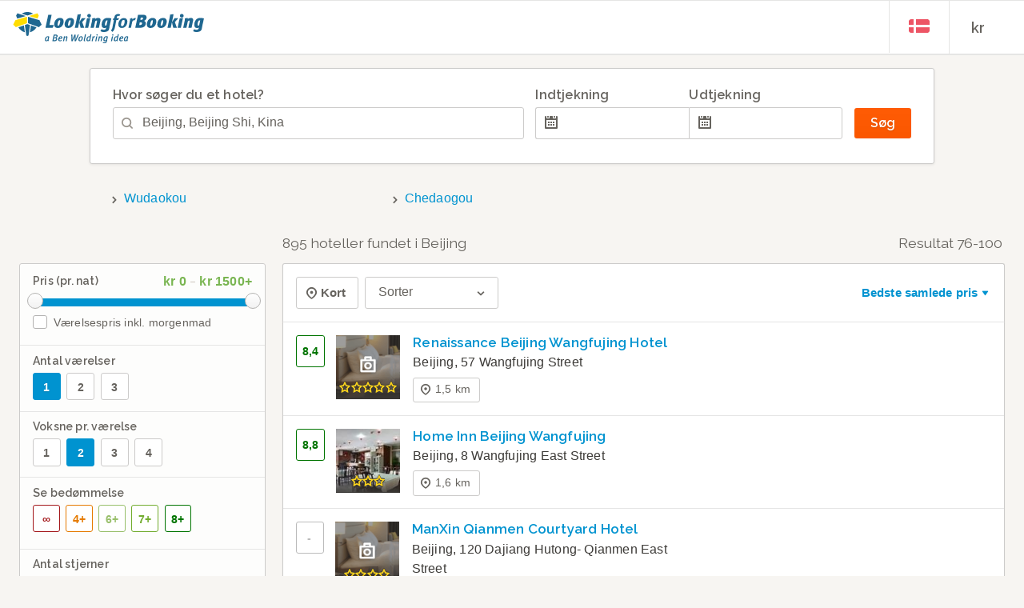

--- FILE ---
content_type: text/html; charset=utf-8
request_url: https://www.lookingforbooking.dk/search/beijing?page=4
body_size: 133557
content:


<!DOCTYPE html>
<html lang="da">
<head>
    <meta charset="utf-8" />
    <!--[if lt IE 9]> <meta content="IE=edge,chrome=1" http-equiv="X-UA-Compatible" /><![endif]-->
		<meta name="viewport" content="width=device-width, initial-scale=1.0, maximum-scale=1.0, user-scalable=no" />
    <title>Sammenlign og reserver hotelv&#230;relser i Beijing p&#229; LookingforBooking - Looking for Booking</title>
    <meta name="description" content="Din hotels&#248;gning i Beijing, Beijing Shi, Kina starter p&#229; LookingforBooking. Her finder du den bedste v&#230;relsespris p&#229; dit hotel eller dit bestemmelsessted." />
    <meta name="keywords" content="hoteller, Beijing, Beijing Shi, Kina, reserver, s&#248;g" />
    <meta name="copyright" content="© 2005-2025 LookingforBooking B.V." />
    <meta http-equiv="content-language" content="da-DK" />
    <meta name="language" content="da-DK" />
    <meta name="apple-mobile-web-app-title" content="LookingforBooking" />
    <meta name="msapplication-TileImage" content="windows-touch-icon.png" />
    <meta name="msapplication-TileColor" content="#3d3b56" />
    <meta http-equiv='X-UA-Compatible' content='IE=Edge'>

            <link rel="alternate" type="text/html" title="Nederlands" href="https://www.lookingforbooking.nl/search/peking?page=4" hreflang="nl-NL" />
            <link rel="alternate" type="text/html" title="Deutsch" href="https://www.lookingforbooking.de/search/peking?page=4" hreflang="de-DE" />
            <link rel="alternate" type="text/html" title="English (UK)" href="https://www.lookingforbooking.co.uk/search/beijing?page=4" hreflang="en-UK" />
            <link rel="alternate" type="text/html" title="English (US)" href="https://www.lookingforbooking.com/search/beijing?page=4" hreflang="en-US" />
            <link rel="alternate" type="text/html" title="Fran&#231;ais" href="https://www.lookingforbooking.fr/search/p&#233;kin?page=4" hreflang="fr-FR" />
            <link rel="alternate" type="text/html" title="Espa&#241;ol" href="https://www.lookingforbooking.es/search/pek&#237;n?page=4" hreflang="es-ES" />
            <link rel="alternate" type="text/html" title="Italiano" href="https://www.lookingforbooking.it/search/pechino?page=4" hreflang="it-IT" />
            <link rel="alternate" type="text/html" title="Pусский" href="https://www.lookingforbooking.ru/search/пекин?page=4" hreflang="ru-RU" />
            <link rel="alternate" type="text/html" title="Dansk" href="http://www.lookingforbooking.dk/search/beijing?page=4" hreflang="da-DK" />
            <link rel="alternate" type="text/html" title="ελληνικά" href="https://www.lookingforbooking.gr/search/πεκίνο?page=4" hreflang="el-GR" />
            <link rel="alternate" type="text/html" title="Magyar" href="http://www.lookingforbooking.hu/search/peking?page=4" hreflang="hu-HU" />
            <link rel="alternate" type="text/html" title="Norsk" href="https://www.lookingforbooking.no/search/beijing?page=4" hreflang="nb-NO" />
            <link rel="alternate" type="text/html" title="Polski" href="https://www.lookingforbooking.pl/search/pekin?page=4" hreflang="pl-PL" />
            <link rel="alternate" type="text/html" title="Portugu&#234;s" href="https://www.lookingforbooking.pt/search/pequim?page=4" hreflang="pt-PT" />
            <link rel="alternate" type="text/html" title="Čeština" href="https://www.lookingforbooking.cz/search/peking?page=4" hreflang="cs-CZ" />
            <link rel="alternate" type="text/html" title="Svenska" href="https://www.lookingforbooking.se/search/peking?page=4" hreflang="sv-SE" />

    <!--[if lt IE 9]> <script src="//html5shim.googlecode.com/svn/trunk/html5.js"></script><![endif]-->
    
<link href="/css/main?v=6JaXD14UpGno92RItUswYf-zZ-aYwDWPOp91hMMBgJY1" rel="stylesheet"/>
    <link rel="apple-touch-icon-precomposed" href="/apple-icon.png" />
    <link rel="canonical" href="/search/beijing?page=4" />


</head>

<body class="home " data-language="da">

    <div id="header-ajax-loader"></div>

    <!--[if lt IE 9]> <script src="/Scripts/respond.min.js"></script><![endif]-->
      <!-- Google Tag Manager -->
         <noscript>
            <iframe src="//www.googletagmanager.com/ns.html?id=GTM-MG68Q3"
                    height="0" width="0" style="display:none;visibility:hidden"></iframe>
        </noscript>
        <script>
            (function (w, d, s, l, i) {
                w[l] = w[l] || []; w[l].push({
                    'gtm.start':
                    new Date().getTime(), event: 'gtm.js'
                }); var f = d.getElementsByTagName(s)[0],
                j = d.createElement(s), dl = l != 'dataLayer' ? '&l=' + l : ''; j.async = true; j.src =
                '//www.googletagmanager.com/gtm.js?id=' + i + dl; f.parentNode.insertBefore(j, f);
            })(window, document, 'script', 'dataLayer', 'GTM-MG68Q3');</script>
        <!-- End Google Tag Manager -->

    <div id="navigation-header"> </div>

    
    <div id="header-website">
      <nav class="primary-navigation-wrapper">
        <div class="logo" id="logo">
          <a href="/"><span class="loading-l4b"></span></a>
        </div>

        
        <div class="primary-navigation">
          
    <a class="flaticon stroke zoom-1" id="js-mobile-search-navigation"></a>

          <a class="flaticon stroke menu-2" id="toggle-navigation"></a>
          <!-- Mobile search button -->
          <a class="button search-button" id="mobile-search-button">S&#248;g</a>
        </div>
        <div class="user-actions">
          

          <div class="language-switcher">
            <a class="language-switcher-current" data-toggle="languages"><i class="flag DK"></i></a>
            <div class="language-switcher--foldout" data-toggle-dropdown="languages">
              <span class="triangle"></span>
              <ul class="l-stacked">
                    <li ><a rel="nofollow alternate" hreflang="nl-NL" href="https://www.lookingforbooking.nl/search/peking?page=4"><i class="flag NL"></i>Nederlands</a></li>
                    <li ><a rel="nofollow alternate" hreflang="de-DE" href="https://www.lookingforbooking.de/search/peking?page=4"><i class="flag DE"></i>Deutsch</a></li>
                    <li ><a rel="nofollow alternate" hreflang="en-UK" href="https://www.lookingforbooking.co.uk/search/beijing?page=4"><i class="flag GB"></i>English (UK)</a></li>
                    <li ><a rel="nofollow alternate" hreflang="en-US" href="https://www.lookingforbooking.com/search/beijing?page=4"><i class="flag US"></i>English (US)</a></li>
                    <li ><a rel="nofollow alternate" hreflang="fr-FR" href="https://www.lookingforbooking.fr/search/p&#233;kin?page=4"><i class="flag FR"></i>Fran&#231;ais</a></li>
                    <li ><a rel="nofollow alternate" hreflang="es-ES" href="https://www.lookingforbooking.es/search/pek&#237;n?page=4"><i class="flag ES"></i>Espa&#241;ol</a></li>
                    <li ><a rel="nofollow alternate" hreflang="it-IT" href="https://www.lookingforbooking.it/search/pechino?page=4"><i class="flag IT"></i>Italiano</a></li>
                    <li ><a rel="nofollow alternate" hreflang="ru-RU" href="https://www.lookingforbooking.ru/search/пекин?page=4"><i class="flag RU"></i>Pусский</a></li>
                    <li   class="is-selected"  ><a rel="nofollow alternate" hreflang="da-DK" href="http://www.lookingforbooking.dk/search/beijing?page=4"><i class="flag DK"></i>Dansk</a></li>
                    <li ><a rel="nofollow alternate" hreflang="el-GR" href="https://www.lookingforbooking.gr/search/πεκίνο?page=4"><i class="flag GR"></i>ελληνικά</a></li>
                    <li ><a rel="nofollow alternate" hreflang="hu-HU" href="http://www.lookingforbooking.hu/search/peking?page=4"><i class="flag HU"></i>Magyar</a></li>
                    <li ><a rel="nofollow alternate" hreflang="nb-NO" href="https://www.lookingforbooking.no/search/beijing?page=4"><i class="flag NO"></i>Norsk</a></li>
                    <li ><a rel="nofollow alternate" hreflang="pl-PL" href="https://www.lookingforbooking.pl/search/pekin?page=4"><i class="flag PL"></i>Polski</a></li>
                    <li ><a rel="nofollow alternate" hreflang="pt-PT" href="https://www.lookingforbooking.pt/search/pequim?page=4"><i class="flag PT"></i>Portugu&#234;s</a></li>
                    <li ><a rel="nofollow alternate" hreflang="cs-CZ" href="https://www.lookingforbooking.cz/search/peking?page=4"><i class="flag CZ"></i>Čeština</a></li>
                    <li ><a rel="nofollow alternate" hreflang="sv-SE" href="https://www.lookingforbooking.se/search/peking?page=4"><i class="flag SE"></i>Svenska</a></li>
              </ul>
            </div>
          </div>
          <div class="currency-switcher">
            <a class="current-currency" data-toggle="currency">kr</a>
            <div class="currency-switcher--foldout" data-toggle-dropdown="currency" id="currency-switcher">
              <span class="triangle"></span>
              <span class="currency-switcher--title">Hyppigst anvendte valutaer</span>
                        <ul>
                            <li data-currency="USD"  ><a><span class="currency-switcher--symbol">$</span>Amerikanske dollar</a></li>
                            <li data-currency="EUR"  ><a><span class="currency-switcher--symbol">€</span>Euro</a></li>
                            <li data-currency="GBP"  ><a><span class="currency-switcher--symbol">£</span>Pund Sterling</a></li>
                            <li data-currency="JPY"  ><a><span class="currency-switcher--symbol">¥</span>Yen</a></li>
                            <li data-currency="CNY"  ><a><span class="currency-switcher--symbol">CN¥</span>Yuan renminbi</a></li>
                            <li data-currency="HKD"  ><a><span class="currency-switcher--symbol">HKD</span>Hong Kong-dollar</a></li>
                        </ul>
                        <span class="currency-switcher--title">Alle valutaer</span>
                        <ul>
                            <li data-currency="AED"  ><a><span class="currency-switcher--symbol">AED</span>UAE Dirham</a></li>
                            <li data-currency="ARS"  ><a><span class="currency-switcher--symbol">$</span>Argentinske peso</a></li>
                            <li data-currency="AUD"  ><a><span class="currency-switcher--symbol">$</span>Australske dollar</a></li>
                            <li data-currency="AZN"  ><a><span class="currency-switcher--symbol">AZN</span>Aserbajdsjanske manat</a></li>
                            <li data-currency="BGN"  ><a><span class="currency-switcher--symbol">BGN</span>Bulgariske lev</a></li>
                            <li data-currency="BHD"  ><a><span class="currency-switcher--symbol">BD</span>Bahrainske dinarer</a></li>
                            <li data-currency="BND"  ><a><span class="currency-switcher--symbol">B$</span>Bruneiske dollar</a></li>
                            <li data-currency="BRL"  ><a><span class="currency-switcher--symbol">R$</span>Brasilianske real</a></li>
                            <li data-currency="CAD"  ><a><span class="currency-switcher--symbol">CAD</span>Canadiske dollar</a></li>
                            <li data-currency="CHF"  ><a><span class="currency-switcher--symbol">SFr</span>Schweizerfranc</a></li>
                            <li data-currency="CLP"  ><a><span class="currency-switcher--symbol">CLP</span>Chilenske peso</a></li>
                            <li data-currency="COP"  ><a><span class="currency-switcher--symbol">COL$</span>Colombianske peso</a></li>
                            <li data-currency="CZK"  ><a><span class="currency-switcher--symbol">Kc</span>Tjekkiske koruna</a></li>
                            <li data-currency="DKK"  class="is-selected"  ><a><span class="currency-switcher--symbol">kr</span>Danske kroner</a></li>
                            <li data-currency="EGP"  ><a><span class="currency-switcher--symbol">LE</span>Egyptiske pund</a></li>
                            <li data-currency="FJD"  ><a><span class="currency-switcher--symbol">FJ$</span>Fijianske dollar</a></li>
                            <li data-currency="GEL"  ><a><span class="currency-switcher--symbol">GEL</span>Lari</a></li>
                            <li data-currency="HRK"  ><a><span class="currency-switcher--symbol">HRK</span>Kroatiske kuna</a></li>
                            <li data-currency="HUF"  ><a><span class="currency-switcher--symbol">Ft</span>Forint</a></li>
                            <li data-currency="ILS"  ><a><span class="currency-switcher--symbol">ILS</span>Ny Shekel</a></li>
                            <li data-currency="INR"  ><a><span class="currency-switcher--symbol">INR</span>Indiske rupee</a></li>
                            <li data-currency="ISK"  ><a><span class="currency-switcher--symbol">kr</span>Islandske króna</a></li>
                            <li data-currency="JOD"  ><a><span class="currency-switcher--symbol">JOD</span>Jordanske dinar</a></li>
                            <li data-currency="KRW"  ><a><span class="currency-switcher--symbol">KRW</span>Sydkorea</a></li>
                            <li data-currency="KWD"  ><a><span class="currency-switcher--symbol">KWD</span>Kuwait</a></li>
                            <li data-currency="KZT"  ><a><span class="currency-switcher--symbol">KZT</span>Kasakhstan</a></li>
                            <li data-currency="LTL"  ><a><span class="currency-switcher--symbol">LTL</span>Litas</a></li>
                            <li data-currency="MAD"  ><a><span class="currency-switcher--symbol">MAD</span>Marokkanske dirham</a></li>
                            <li data-currency="MDL"  ><a><span class="currency-switcher--symbol">MDL</span>Moldoviske leu</a></li>
                            <li data-currency="MXN"  ><a><span class="currency-switcher--symbol">Mex$</span>Mexicanske peso</a></li>
                            <li data-currency="MYR"  ><a><span class="currency-switcher--symbol">RM</span>Malaysiske ringgit</a></li>
                            <li data-currency="NAD"  ><a><span class="currency-switcher--symbol">N$</span>Namibiske dollar</a></li>
                            <li data-currency="NOK"  ><a><span class="currency-switcher--symbol">kr</span>Norske kroner</a></li>
                            <li data-currency="NZD"  ><a><span class="currency-switcher--symbol">$</span>New Zealand-dollar</a></li>
                            <li data-currency="OMR"  ><a><span class="currency-switcher--symbol">OMR</span>Omanske rial</a></li>
                            <li data-currency="PLN"  ><a><span class="currency-switcher--symbol">zl</span>Zloty</a></li>
                            <li data-currency="QAR"  ><a><span class="currency-switcher--symbol">QR</span>Qatar rial</a></li>
                            <li data-currency="RON"  ><a><span class="currency-switcher--symbol">RON</span>Leu</a></li>
                            <li data-currency="RSD"  ><a><span class="currency-switcher--symbol">RSD</span>Serbiske dinarer</a></li>
                            <li data-currency="RUB"  ><a><span class="currency-switcher--symbol">RM</span>Russiske rubler</a></li>
                            <li data-currency="SAR"  ><a><span class="currency-switcher--symbol">SR</span>Saudiarabiske riyal</a></li>
                            <li data-currency="SEK"  ><a><span class="currency-switcher--symbol">kr</span>Svenske kronar</a></li>
                            <li data-currency="SGD"  ><a><span class="currency-switcher--symbol">S$</span>Singaporeanske dollar</a></li>
                            <li data-currency="SRD"  ><a><span class="currency-switcher--symbol">SRD</span>Surinam dollar</a></li>
                            <li data-currency="THB"  ><a><span class="currency-switcher--symbol">THB</span>Baht</a></li>
                            <li data-currency="TRY"  ><a><span class="currency-switcher--symbol">TRY</span>Nytyrkiske lira</a></li>
                            <li data-currency="TWD"  ><a><span class="currency-switcher--symbol">NT$</span>Nytaiwanske dollar</a></li>
                            <li data-currency="UAH"  ><a><span class="currency-switcher--symbol">UAH</span>Hryvnia</a></li>
                            <li data-currency="VEF"  ><a><span class="currency-switcher--symbol">Bs.F.</span>Bolivar</a></li>
                            <li data-currency="XAF"  ><a><span class="currency-switcher--symbol">XAF</span>CFA Franc BEAC</a></li>
                            <li data-currency="XOF"  ><a><span class="currency-switcher--symbol">XOF</span>CFA Franc BCEAO</a></li>
                            <li data-currency="ZAR"  ><a><span class="currency-switcher--symbol">R</span>Rand</a></li>
                        </ul>


            </div>
          </div>
        </div>
      </nav>
    </div>

    





<div id="js-map" class="is-hidden">
    <div class="modal header-is-stuck">
        <div class="modal-content">
             <div id="map-loading" class="loading">
                <div class="css_spinner">
                    <div class="half left">
                        <div class="band"></div>
                    </div>
                    <div class="half right">
                          <div class="band"></div>
                    </div>
                </div>
            </div>
            <div id="map-canvas" style="width: 100%; height: 100%; "></div>
            <!-- <div class="native-custom-select">
                <select id="radius-select">
                    <option>Straal: 5km</option>
                    <option>Straal: 10km</option>
                    <option>Straal: 15km</option>
                </select>
                <i class="dropdown-arrow flaticon stroke down-2"></i>
            </div> -->
            <a class="close"><i class="flaticon stroke x-1"></i></a>
            <div class="map-pagination--wrapper">
                <p class="map-pagination--amount">Flyt guiden for at afgr&#230;nse</p>

                <ul class="map-pagination is-hidden">
                    <li class="map-pagination--previous"><a>Foreg&#229;ende</a></li>
                    <li class="map-pagination--current is-selected"><a>1</a></li>
                    <li class="map-pagination--next"><a>N&#230;ste</a></li>
                </ul>
                <a id="map-all" class="button map-pagination--button small is-hidden"></a>
            </div>
        </div>
    </div>
</div>

<div class="l-wrapper">
    <div class="l-container">
        <section>
            <ul class="mobile-quick-navigation">
                <li><a class="map-toggle"><i class="flaticon stroke location-pin-3"></i>Kort</a></li>
            </ul>
            <div class="searchbar-wrapper delay-0-1s is-on-results-page">
                <div class="searchbar is-slim" id="js-searchbar">
                    <form method="get" id="search-form">
                        <fieldset>
                            <ul class="searchbar--list">
                                <li class="searchbar--item">
                                    <label>Hvor s&#248;ger du et hotel?</label>
                                    <div id="js-location">
                                        <input type="search" size="50" placeholder="Beijing, Beijing Shi, Kina" name="location" id="location-input" class="required" value="Beijing, Beijing Shi, Kina">
                                        <i class="flaticon stroke zoom-2"></i>
                                    </div>
                                </li>
                                <li class="searchbar--item">
                                    <ul class="searchbar--list merged-fields" id="js-dates-list">
                                        <li class="searchbar--item date-field">
                                            <label>Indtjekning</label>
                                            <div class="input-holder">
                                                <input type="text" class="required" name="checkin" id="checkin-input" value="" data-date="">
                                                <i class="flaticon stroke calendar-3"></i>
                                            </div>
                                        </li>
                                        <li class="searchbar--item date-field">
                                            <label>Udtjekning</label>
                                            <div class="input-holder">
                                                <input type="text" class="required" name="checkout" id="checkout-input" value="" data-date="">
                                                <i class="flaticon stroke calendar-3"></i>
                                            </div>
                                        </li>
                                    </ul>
                                </li>
                                <li class="search-button">
                                    <div><input type="submit" value="S&#248;g" name="search" id="search-input" /></div>
                                </li>
                            </ul>
                        </fieldset>
                        <input type="hidden" name="location_slug" id="location-slug-input" value="beijing" />
                        <input type="hidden" name="location_latitude" id="location-latitude-input" value="39,9075012207031" />
                        <input type="hidden" name="location_longitude" id="location-longitude-input" value="116,397232055664" />
                        <input type="hidden" name="location_original" id="location-original-input" value="Beijing, Beijing Shi, Kina" />
                        <input type="hidden" name="location_original_load" id="location-original-load-input" value="Beijing, Beijing Shi, Kina" />
                        <input type="hidden" name="location_url" id="location-url-input" value="/search/beijing" />
                        <input type="hidden" name="location_type" id="location-type-input" value="" />
                        <input type="hidden" name="query_string" id="query-string-input" value="page=4" />
                        <input type="hidden" name="feedback_id" id="feedback-id-input" value="-1" />
                    </form>
                </div>
            </div>
            <ul class="districts">
                <li class="district">
                    <a href="/search/wudaokou/kina/beijing_shi"><i class="flaticon stroke right-2"></i><span>Wudaokou</span></a>
                </li>
                <li class="district">
                    <a href="/search/chedaogou/kina/beijing_shi/1899239"><i class="flaticon stroke right-2"></i><span>Chedaogou</span></a>
                </li>
            </ul>

            <div class="l-one-fourth">
                <div id="filter-holder" class="filter-holder is-hidden">
                    <div class="filters" id="js-filter">
                        <div class="filter-box filter-box-is-open">
                            <header class="filter-box-header">
                                <h3 class="filter-box--title filter-box--price-title">Pris <lille>(pr. nat)</lille></h3>
                                <div class="noUiSlider--price"><span>kr <span id="price-slider-low">0</span> <i class="flaticon stroke minus-1"></i> kr <span id="price-slider-high" data-max-price-value="1500">1500+</span></span></div>
                            </header>
                            <div class="filter-box-content">
                                <div class="noUiSlider" id="price-slider"></div>
                                <label class="checkbox-label">
                                    <input type="checkbox" name="breakfast" id="breakfast-input" value="1" />
                                    <span class="checkbox"><i class="flaticon stroke checkmark-1"></i></span>
                                    V&#230;relsespris inkl. morgenmad
                                </label>
                            </div>
                        </div>
                        <div class="filter-box filter-box-is-open">
                            <header class="filter-box-header">
                                <h3 class="filter-box--title">Antal v&#230;relser</h3>
                            </header>
                            <div class="filter-box-content">
                                <ul class="amount-selection" data-name="rooms" id="rooms-input">
                                    <li class="is-selected" data-value="1"><a>1</a></li>
                                    <li data-value="2"><a>2</a></li>
                                    <li data-value="3"><a>3</a></li>
                                </ul>
                            </div>
                        </div>
                        <div class="filter-box filter-box-is-open">
                            <header class="filter-box-header">
                                <h3 class="filter-box--title">Voksne pr. v&#230;relse</h3>
                            </header>
                            <div class="filter-box-content">
                                <ul class="amount-selection" data-name="adults" id="adults-input">
                                    <li data-value="1"><a>1</a></li>
                                    <li class="is-selected" data-value="2"><a>2</a></li>
                                    <li data-value="3"><a>3</a></li>
                                    <li data-value="4"><a>4</a></li>
                                </ul>
                            </div>
                        </div>
                        <div class="filter-box filter-box-is-open">
                            <header class="filter-box-header">
                                <h3 class="filter-box--title">Se bed&#248;mmelse</h3>
                            </header>
                            <div class="filter-box-content">
                                <ul class="rating-selection" data-name="rating" id="ratings-input">
                                    <li data-value="1"><a class="rating rating0">&infin;</a></li>
                                    <li data-value="4"><a class="rating rating1">4+</a></li>
                                    <li data-value="6"><a class="rating rating2">6+</a></li>
                                    <li data-value="7"><a class="rating rating3">7+</a></li>
                                    <li data-value="8"><a class="rating rating4">8+</a></li>
                                </ul>
                            </div>
                        </div>
                        <div class="filter-box filter-box-is-open">
                            <header class="filter-box-header">
                                <h3 class="filter-box--title">Antal stjerner</h3>
                            </header>
                            <div class="filter-box-content">
                                <ul class="stars-within-filter is-hidden">
                                    <li>
                                        <label class="checkbox-label">
                                            <input type="checkbox" name="stars[]" value="0" />
                                            <span class="checkbox"><i class="flaticon stroke checkmark-1"></i></span>
                                            <ul class="stars">
                                                    <li class="in-active"><i class="flaticon stroke star-2"></i></li>
                                                    <li class="in-active"><i class="flaticon stroke star-2"></i></li>
                                                    <li class="in-active"><i class="flaticon stroke star-2"></i></li>
                                                    <li class="in-active"><i class="flaticon stroke star-2"></i></li>
                                                    <li class="in-active"><i class="flaticon stroke star-2"></i></li>
                                            </ul>
                                        </label>
                                    </li>
                                    <li>
                                        <label class="checkbox-label">
                                            <input type="checkbox" name="stars[]" value="1" />
                                            <span class="checkbox"><i class="flaticon stroke checkmark-1"></i></span>
                                            <ul class="stars">
                                                    <li><i class="flaticon stroke star-2"></i></li>
                                                    <li class="in-active"><i class="flaticon stroke star-2"></i></li>
                                                    <li class="in-active"><i class="flaticon stroke star-2"></i></li>
                                                    <li class="in-active"><i class="flaticon stroke star-2"></i></li>
                                                    <li class="in-active"><i class="flaticon stroke star-2"></i></li>
                                            </ul>
                                        </label>
                                    </li>
                                    <li>
                                        <label class="checkbox-label">
                                            <input type="checkbox" name="stars[]" value="2" />
                                            <span class="checkbox"><i class="flaticon stroke checkmark-1"></i></span>
                                            <ul class="stars">
                                                    <li><i class="flaticon stroke star-2"></i></li>
                                                    <li><i class="flaticon stroke star-2"></i></li>
                                                    <li class="in-active"><i class="flaticon stroke star-2"></i></li>
                                                    <li class="in-active"><i class="flaticon stroke star-2"></i></li>
                                                    <li class="in-active"><i class="flaticon stroke star-2"></i></li>
                                            </ul>
                                        </label>
                                    </li>
                                    <li>
                                        <label class="checkbox-label">
                                            <input type="checkbox" name="stars[]" value="3" />
                                            <span class="checkbox"><i class="flaticon stroke checkmark-1"></i></span>
                                            <ul class="stars">
                                                    <li><i class="flaticon stroke star-2"></i></li>
                                                    <li><i class="flaticon stroke star-2"></i></li>
                                                    <li><i class="flaticon stroke star-2"></i></li>
                                                    <li class="in-active"><i class="flaticon stroke star-2"></i></li>
                                                    <li class="in-active"><i class="flaticon stroke star-2"></i></li>
                                            </ul>
                                        </label>
                                    </li>
                                    <li>
                                        <label class="checkbox-label">
                                            <input type="checkbox" name="stars[]" value="4" />
                                            <span class="checkbox"><i class="flaticon stroke checkmark-1"></i></span>
                                            <ul class="stars">
                                                    <li><i class="flaticon stroke star-2"></i></li>
                                                    <li><i class="flaticon stroke star-2"></i></li>
                                                    <li><i class="flaticon stroke star-2"></i></li>
                                                    <li><i class="flaticon stroke star-2"></i></li>
                                                    <li class="in-active"><i class="flaticon stroke star-2"></i></li>
                                            </ul>
                                        </label>
                                    </li>
                                    <li>
                                        <label class="checkbox-label">
                                            <input type="checkbox" name="stars[]" value="5" />
                                            <span class="checkbox"><i class="flaticon stroke checkmark-1"></i></span>
                                            <ul class="stars">
                                                    <li><i class="flaticon stroke star-2"></i></li>
                                                    <li><i class="flaticon stroke star-2"></i></li>
                                                    <li><i class="flaticon stroke star-2"></i></li>
                                                    <li><i class="flaticon stroke star-2"></i></li>
                                                    <li><i class="flaticon stroke star-2"></i></li>
                                            </ul>
                                        </label>
                                    </li>
                                </ul>
                                <ul class="amount-selection stars-within-filter" data-name="stars" id="stars-input">
                                    <li class="no-stars" data-value="0"><a></a></li>
                                    <li class="one-star" data-value="1"><a></a></li>
                                    <li class="two-stars" data-value="2"><a></a></li>
                                    <li class="three-stars" data-value="3"><a></a></li>
                                    <li class="four-stars" data-value="4"><a></a></li>
                                    <li class="five-stars" data-value="5"><a></a></li>
                                </ul>
                            </div>
                        </div>

                        <div class="data-collapse filter-box filter-box-is-open" data-collapse>
                            <header class="filter-box-header">
                                <h3 class="filter-box--title">Hotel</h3>
                            </header>
                            <div class="filter-box-content hotel-search">
                                <input type="search" size="50" name="location" id="hotel-input">
                                <i class="flaticon stroke zoom-2"></i>
                            </div>
                        </div>

                        <div class="data-collapse filter-box filter-box-is-open" data-collapse>
                            <header class="filter-box-header">
                                <h3 class="filter-box--title">Faciliteter</h3>
                                <!-- <i class="flaticon stroke down-2 right"></i> -->
                            </header>
                            <div class="filter-box-content">
                                <ul class="filter-box-list js-filter-box-list" id="amenities-input">
                                </ul>
                            </div>
                        </div>

                        <div class="data-collapse filter-box filter-box-is-open" data-collapse>
                            <header class="filter-box-header">
                                <h3 class="filter-box--title">I n&#230;rheden</h3>
                                <!-- <i class="flaticon stroke down-2 right"></i> -->
                            </header>
                            <div class="filter-box-content">

                                <ul class="filter-box-list js-filter-box-list" id="landmarks-input">
                                    <li>
                                        <label class="checkbox-label">
                                            <input type="checkbox" name="landmark[]" value="489" />
                                            <span class="checkbox"><i class="flaticon stroke checkmark-1"></i></span>
                                            <i class="ss-pika ss-rows"></i> Park (< 800 m)
                                        </label>
                                    </li>
                                    <li>
                                        <label class="checkbox-label">
                                            <input type="checkbox" name="landmark[]" value="493" />
                                            <span class="checkbox"><i class="flaticon stroke checkmark-1"></i></span>
                                            <i class="ss-pika ss-rows"></i> Golfbane (< 7,5 km)
                                        </label>
                                    </li>
                                    <li>
                                        <label class="checkbox-label">
                                            <input type="checkbox" name="landmark[]" value="496" />
                                            <span class="checkbox"><i class="flaticon stroke checkmark-1"></i></span>
                                            <i class="ss-pika ss-rows"></i> Togstation (< 1 km)
                                        </label>
                                    </li>
                                    <li>
                                        <label class="checkbox-label">
                                            <input type="checkbox" name="landmark[]" value="487" />
                                            <span class="checkbox"><i class="flaticon stroke checkmark-1"></i></span>
                                            <i class="ss-pika ss-rows"></i> Lufthavn (< 25 km)
                                        </label>
                                    </li>
                                </ul>
                                <a class="small-link filter-toggle">Vis alt</a>
                            </div>
                        </div>
                        <div class="data-collapse filter-box filter-box-is-open" data-collapse>
                            <header class="filter-box-header">
                                <h3 class="filter-box--title">Hotelk&#230;der</h3>
                                <!-- <i class="flaticon stroke down-2 right"></i> -->
                            </header>
                            <div class="filter-box-content">
                                <ul class="filter-box-list js-filter-box-list" id="chains-input">
                                    <li>
                                        <label class="checkbox-label">
                                            <input type="checkbox" name="chain[]" value="765" />
                                            <span class="checkbox"><i class="flaticon stroke checkmark-1"></i></span>
                                            aloft Hotels
                                        </label>
                                    </li>
                                    <li>
                                        <label class="checkbox-label">
                                            <input type="checkbox" name="chain[]" value="340" />
                                            <span class="checkbox"><i class="flaticon stroke checkmark-1"></i></span>
                                            Best Western
                                        </label>
                                    </li>
                                    <li>
                                        <label class="checkbox-label">
                                            <input type="checkbox" name="chain[]" value="649" />
                                            <span class="checkbox"><i class="flaticon stroke checkmark-1"></i></span>
                                            Bulgari Hotels &amp; Resorts
                                        </label>
                                    </li>
                                    <li>
                                        <label class="checkbox-label">
                                            <input type="checkbox" name="chain[]" value="389" />
                                            <span class="checkbox"><i class="flaticon stroke checkmark-1"></i></span>
                                            Comfort
                                        </label>
                                    </li>
                                    <li>
                                        <label class="checkbox-label">
                                            <input type="checkbox" name="chain[]" value="769" />
                                            <span class="checkbox"><i class="flaticon stroke checkmark-1"></i></span>
                                            Comfort Suites
                                        </label>
                                    </li>
                                    <li>
                                        <label class="checkbox-label">
                                            <input type="checkbox" name="chain[]" value="382" />
                                            <span class="checkbox"><i class="flaticon stroke checkmark-1"></i></span>
                                            Conrad
                                        </label>
                                    </li>
                                    <li>
                                        <label class="checkbox-label">
                                            <input type="checkbox" name="chain[]" value="367" />
                                            <span class="checkbox"><i class="flaticon stroke checkmark-1"></i></span>
                                            Courtyard
                                        </label>
                                    </li>
                                    <li>
                                        <label class="checkbox-label">
                                            <input type="checkbox" name="chain[]" value="363" />
                                            <span class="checkbox"><i class="flaticon stroke checkmark-1"></i></span>
                                            Crowne Plaza
                                        </label>
                                    </li>
                                    <li>
                                        <label class="checkbox-label">
                                            <input type="checkbox" name="chain[]" value="475" />
                                            <span class="checkbox"><i class="flaticon stroke checkmark-1"></i></span>
                                            Days Inn
                                        </label>
                                    </li>
                                    <li>
                                        <label class="checkbox-label">
                                            <input type="checkbox" name="chain[]" value="507" />
                                            <span class="checkbox"><i class="flaticon stroke checkmark-1"></i></span>
                                            Doubletree by Hilton
                                        </label>
                                    </li>
                                    <li>
                                        <label class="checkbox-label">
                                            <input type="checkbox" name="chain[]" value="486" />
                                            <span class="checkbox"><i class="flaticon stroke checkmark-1"></i></span>
                                            Fairmont
                                        </label>
                                    </li>
                                    <li>
                                        <label class="checkbox-label">
                                            <input type="checkbox" name="chain[]" value="508" />
                                            <span class="checkbox"><i class="flaticon stroke checkmark-1"></i></span>
                                            Four Points by Sheraton
                                        </label>
                                    </li>
                                    <li>
                                        <label class="checkbox-label">
                                            <input type="checkbox" name="chain[]" value="603" />
                                            <span class="checkbox"><i class="flaticon stroke checkmark-1"></i></span>
                                            Four Seasons
                                        </label>
                                    </li>
                                    <li>
                                        <label class="checkbox-label">
                                            <input type="checkbox" name="chain[]" value="786" />
                                            <span class="checkbox"><i class="flaticon stroke checkmark-1"></i></span>
                                            Fraser Suites
                                        </label>
                                    </li>
                                    <li>
                                        <label class="checkbox-label">
                                            <input type="checkbox" name="chain[]" value="800" />
                                            <span class="checkbox"><i class="flaticon stroke checkmark-1"></i></span>
                                            FX Hotel Group
                                        </label>
                                    </li>
                                    <li>
                                        <label class="checkbox-label">
                                            <input type="checkbox" name="chain[]" value="784" />
                                            <span class="checkbox"><i class="flaticon stroke checkmark-1"></i></span>
                                            Grand Hyatt
                                        </label>
                                    </li>
                                    <li>
                                        <label class="checkbox-label">
                                            <input type="checkbox" name="chain[]" value="733" />
                                            <span class="checkbox"><i class="flaticon stroke checkmark-1"></i></span>
                                            Green Tree Inns
                                        </label>
                                    </li>
                                    <li>
                                        <label class="checkbox-label">
                                            <input type="checkbox" name="chain[]" value="346" />
                                            <span class="checkbox"><i class="flaticon stroke checkmark-1"></i></span>
                                            Hilton Hotels
                                        </label>
                                    </li>
                                    <li>
                                        <label class="checkbox-label">
                                            <input type="checkbox" name="chain[]" value="506" />
                                            <span class="checkbox"><i class="flaticon stroke checkmark-1"></i></span>
                                            Hilton, Waldorf Astoria Collection
                                        </label>
                                    </li>
                                    <li>
                                        <label class="checkbox-label">
                                            <input type="checkbox" name="chain[]" value="364" />
                                            <span class="checkbox"><i class="flaticon stroke checkmark-1"></i></span>
                                            Holiday Inn
                                        </label>
                                    </li>
                                    <li>
                                        <label class="checkbox-label">
                                            <input type="checkbox" name="chain[]" value="365" />
                                            <span class="checkbox"><i class="flaticon stroke checkmark-1"></i></span>
                                            Holiday Inn Express
                                        </label>
                                    </li>
                                    <li>
                                        <label class="checkbox-label">
                                            <input type="checkbox" name="chain[]" value="745" />
                                            <span class="checkbox"><i class="flaticon stroke checkmark-1"></i></span>
                                            Home Inns Group
                                        </label>
                                    </li>
                                    <li>
                                        <label class="checkbox-label">
                                            <input type="checkbox" name="chain[]" value="674" />
                                            <span class="checkbox"><i class="flaticon stroke checkmark-1"></i></span>
                                            Howard Johnson
                                        </label>
                                    </li>
                                    <li>
                                        <label class="checkbox-label">
                                            <input type="checkbox" name="chain[]" value="758" />
                                            <span class="checkbox"><i class="flaticon stroke checkmark-1"></i></span>
                                            Huazhu Hotels Group
                                        </label>
                                    </li>
                                    <li>
                                        <label class="checkbox-label">
                                            <input type="checkbox" name="chain[]" value="677" />
                                            <span class="checkbox"><i class="flaticon stroke checkmark-1"></i></span>
                                            Hyatt Regency
                                        </label>
                                    </li>
                                    <li>
                                        <label class="checkbox-label">
                                            <input type="checkbox" name="chain[]" value="361" />
                                            <span class="checkbox"><i class="flaticon stroke checkmark-1"></i></span>
                                            ibis
                                        </label>
                                    </li>
                                    <li>
                                        <label class="checkbox-label">
                                            <input type="checkbox" name="chain[]" value="520" />
                                            <span class="checkbox"><i class="flaticon stroke checkmark-1"></i></span>
                                            ibis Styles
                                        </label>
                                    </li>
                                    <li>
                                        <label class="checkbox-label">
                                            <input type="checkbox" name="chain[]" value="348" />
                                            <span class="checkbox"><i class="flaticon stroke checkmark-1"></i></span>
                                            InterContinental
                                        </label>
                                    </li>
                                    <li>
                                        <label class="checkbox-label">
                                            <input type="checkbox" name="chain[]" value="686" />
                                            <span class="checkbox"><i class="flaticon stroke checkmark-1"></i></span>
                                            Jin Jiang International Hotels
                                        </label>
                                    </li>
                                    <li>
                                        <label class="checkbox-label">
                                            <input type="checkbox" name="chain[]" value="735" />
                                            <span class="checkbox"><i class="flaticon stroke checkmark-1"></i></span>
                                            JW Marriott Luxury Hotels
                                        </label>
                                    </li>
                                    <li>
                                        <label class="checkbox-label">
                                            <input type="checkbox" name="chain[]" value="525" />
                                            <span class="checkbox"><i class="flaticon stroke checkmark-1"></i></span>
                                            Mandarin Oriental
                                        </label>
                                    </li>
                                    <li>
                                        <label class="checkbox-label">
                                            <input type="checkbox" name="chain[]" value="349" />
                                            <span class="checkbox"><i class="flaticon stroke checkmark-1"></i></span>
                                            Marriott
                                        </label>
                                    </li>
                                    <li>
                                        <label class="checkbox-label">
                                            <input type="checkbox" name="chain[]" value="742" />
                                            <span class="checkbox"><i class="flaticon stroke checkmark-1"></i></span>
                                            Marriott Executive Apartments
                                        </label>
                                    </li>
                                    <li>
                                        <label class="checkbox-label">
                                            <input type="checkbox" name="chain[]" value="356" />
                                            <span class="checkbox"><i class="flaticon stroke checkmark-1"></i></span>
                                            Mercure
                                        </label>
                                    </li>
                                    <li>
                                        <label class="checkbox-label">
                                            <input type="checkbox" name="chain[]" value="476" />
                                            <span class="checkbox"><i class="flaticon stroke checkmark-1"></i></span>
                                            Millennium
                                        </label>
                                    </li>
                                    <li>
                                        <label class="checkbox-label">
                                            <input type="checkbox" name="chain[]" value="814" />
                                            <span class="checkbox"><i class="flaticon stroke checkmark-1"></i></span>
                                            Nikko Hotels International
                                        </label>
                                    </li>
                                    <li>
                                        <label class="checkbox-label">
                                            <input type="checkbox" name="chain[]" value="357" />
                                            <span class="checkbox"><i class="flaticon stroke checkmark-1"></i></span>
                                            Novotel
                                        </label>
                                    </li>
                                    <li>
                                        <label class="checkbox-label">
                                            <input type="checkbox" name="chain[]" value="867" />
                                            <span class="checkbox"><i class="flaticon stroke checkmark-1"></i></span>
                                            Oakwood Worldwide
                                        </label>
                                    </li>
                                    <li>
                                        <label class="checkbox-label">
                                            <input type="checkbox" name="chain[]" value="833" />
                                            <span class="checkbox"><i class="flaticon stroke checkmark-1"></i></span>
                                            Pan Pacific Hotels and Resorts
                                        </label>
                                    </li>
                                    <li>
                                        <label class="checkbox-label">
                                            <input type="checkbox" name="chain[]" value="783" />
                                            <span class="checkbox"><i class="flaticon stroke checkmark-1"></i></span>
                                            Park Hyatt
                                        </label>
                                    </li>
                                    <li>
                                        <label class="checkbox-label">
                                            <input type="checkbox" name="chain[]" value="524" />
                                            <span class="checkbox"><i class="flaticon stroke checkmark-1"></i></span>
                                            Penta Hotels
                                        </label>
                                    </li>
                                    <li>
                                        <label class="checkbox-label">
                                            <input type="checkbox" name="chain[]" value="489" />
                                            <span class="checkbox"><i class="flaticon stroke checkmark-1"></i></span>
                                            Preferred Hotels &amp; Resorts
                                        </label>
                                    </li>
                                    <li>
                                        <label class="checkbox-label">
                                            <input type="checkbox" name="chain[]" value="442" />
                                            <span class="checkbox"><i class="flaticon stroke checkmark-1"></i></span>
                                            Pullman
                                        </label>
                                    </li>
                                    <li>
                                        <label class="checkbox-label">
                                            <input type="checkbox" name="chain[]" value="353" />
                                            <span class="checkbox"><i class="flaticon stroke checkmark-1"></i></span>
                                            Radisson Blu
                                        </label>
                                    </li>
                                    <li>
                                        <label class="checkbox-label">
                                            <input type="checkbox" name="chain[]" value="387" />
                                            <span class="checkbox"><i class="flaticon stroke checkmark-1"></i></span>
                                            Ramada
                                        </label>
                                    </li>
                                    <li>
                                        <label class="checkbox-label">
                                            <input type="checkbox" name="chain[]" value="518" />
                                            <span class="checkbox"><i class="flaticon stroke checkmark-1"></i></span>
                                            Regent
                                        </label>
                                    </li>
                                    <li>
                                        <label class="checkbox-label">
                                            <input type="checkbox" name="chain[]" value="756" />
                                            <span class="checkbox"><i class="flaticon stroke checkmark-1"></i></span>
                                            Shangri-La Hotels and Resorts
                                        </label>
                                    </li>
                                    <li>
                                        <label class="checkbox-label">
                                            <input type="checkbox" name="chain[]" value="368" />
                                            <span class="checkbox"><i class="flaticon stroke checkmark-1"></i></span>
                                            Sheraton
                                        </label>
                                    </li>
                                    <li>
                                        <label class="checkbox-label">
                                            <input type="checkbox" name="chain[]" value="358" />
                                            <span class="checkbox"><i class="flaticon stroke checkmark-1"></i></span>
                                            Sofitel
                                        </label>
                                    </li>
                                    <li>
                                        <label class="checkbox-label">
                                            <input type="checkbox" name="chain[]" value="519" />
                                            <span class="checkbox"><i class="flaticon stroke checkmark-1"></i></span>
                                            St. Regis
                                        </label>
                                    </li>
                                    <li>
                                        <label class="checkbox-label">
                                            <input type="checkbox" name="chain[]" value="583" />
                                            <span class="checkbox"><i class="flaticon stroke checkmark-1"></i></span>
                                            Star Inn
                                        </label>
                                    </li>
                                    <li>
                                        <label class="checkbox-label">
                                            <input type="checkbox" name="chain[]" value="385" />
                                            <span class="checkbox"><i class="flaticon stroke checkmark-1"></i></span>
                                            Steigenberger Hotel Group
                                        </label>
                                    </li>
                                    <li>
                                        <label class="checkbox-label">
                                            <input type="checkbox" name="chain[]" value="667" />
                                            <span class="checkbox"><i class="flaticon stroke checkmark-1"></i></span>
                                            Super 8
                                        </label>
                                    </li>
                                    <li>
                                        <label class="checkbox-label">
                                            <input type="checkbox" name="chain[]" value="930" />
                                            <span class="checkbox"><i class="flaticon stroke checkmark-1"></i></span>
                                            The Langham Hotels and Resorts
                                        </label>
                                    </li>
                                    <li>
                                        <label class="checkbox-label">
                                            <input type="checkbox" name="chain[]" value="535" />
                                            <span class="checkbox"><i class="flaticon stroke checkmark-1"></i></span>
                                            The Ritz-Carlton
                                        </label>
                                    </li>
                                    <li>
                                        <label class="checkbox-label">
                                            <input type="checkbox" name="chain[]" value="437" />
                                            <span class="checkbox"><i class="flaticon stroke checkmark-1"></i></span>
                                            Warwick
                                        </label>
                                    </li>
                                    <li>
                                        <label class="checkbox-label">
                                            <input type="checkbox" name="chain[]" value="370" />
                                            <span class="checkbox"><i class="flaticon stroke checkmark-1"></i></span>
                                            Westin
                                        </label>
                                    </li>
                                    <li>
                                        <label class="checkbox-label">
                                            <input type="checkbox" name="chain[]" value="747" />
                                            <span class="checkbox"><i class="flaticon stroke checkmark-1"></i></span>
                                            Worldhotels
                                        </label>
                                    </li>
                                    <li>
                                        <label class="checkbox-label">
                                            <input type="checkbox" name="chain[]" value="509" />
                                            <span class="checkbox"><i class="flaticon stroke checkmark-1"></i></span>
                                            Wyndham Hotels &amp; Resorts
                                        </label>
                                    </li>
                                </ul>
                                <a class="small-link filter-toggle">Vis alt</a>
                            </div>
                        </div>
                    </div>
                </div>
            </div>
            <div class="l-three-fourth" id="js-results">
                <div class="results-header" id="results-header" style="">
                    <p class="results-header--title"><span id="hotel-count">895 hoteller fundet i Beijing</span></p>
                    <p class="results-header--subtitle"><span id="hotel-start-end">Resultat 76-100</span></p>
                    <ul class="results-header-filter" id="js-sorter">
                        <li><a id="map-toggle" class="map-toggle in-results-header"><i class="flaticon stroke location-pin-3"></i>Kort</a></li>
                        <li>
                            <div class="native-custom-select">
                                <select>
                                    <option disabled selected value="none" style="display: none;">Sorter</option>
                                    <option data-sorter="reviewrating" value="reviewrating">Se bed&#248;mmelse</option>
                                    <option data-sorter="starrating" value="starrating">Stjerner</option>
                                    <option data-sorter="distance" value="distance">Afstand</option>
                                </select>
                                <i class="dropdown-arrow flaticon stroke down-2"></i>
                            </div>
                        </li>
                        <li data-sorter="price" id="price-sorter" class="total-price"><a>Bedste samlede pris<i class="flaticon stroke down-1"></i></a></li>
                    </ul>
                </div>

                <div class="hotels-list-wrapper">
                    <div id="loader" class="loading is-hidden">
                        <div class="css_spinner">
                            <div class="half left">
                                <div class="band"></div>
                            </div>
                            <div class="half right">
                                <div class="band"></div>
                            </div>
                        </div>
                        <img src="/Images/spinner.gif" /><br>
                    </div>

                    <ul class="l-stacked hotels-list" id="hotels-list" style="">

                        <li class="hotel">
                            <div class="hotel--image-holder">
                                    <span class="rating rating4 no-interaction">8,4</span>
                            <a href="/hotel/renaissance_beijing_wangfujing_hotel/beijing/kina/beijing_shi/57_wangfujing_street?page=4" class="hotel--image">
                                <figure style="background-image: url(/images/noimage.png); "></figure>
                              <ul class="hotel--stars stars">
                                  <li><i class="flaticon stroke star-2"></i></li>
                                  <li><i class="flaticon stroke star-2"></i></li>
                                  <li><i class="flaticon stroke star-2"></i></li>
                                  <li><i class="flaticon stroke star-2"></i></li>
                                  <li><i class="flaticon stroke star-2"></i></li>
                              </ul>
                            </a>
                            </div>
                            <div class="hotel--specs">
                                <h2 class="hotel--title"><a href="/hotel/renaissance_beijing_wangfujing_hotel/beijing/kina/beijing_shi/57_wangfujing_street?page=4">Renaissance Beijing Wangfujing Hotel</a></h2>
                                <p class="hotel--address">Beijing, 57 Wangfujing Street</p>

                                <p class="hotel--distance">
                                    <a class="hotel--show-on-map" data-id="902303">
                                        <i class="flaticon stroke location-pin-3"></i>
                                        <span>1,5 km</span>
                                        <!--  Vis p&#229; kort -->
                                    </a>
                                </p>
                            </div>
                            <!-- <div class="hotel-booking">
                            <a class="button-soft small set-date">Se priser</a>
                        </div> -->
                        </li>
                        <li class="hotel">
                            <div class="hotel--image-holder">
                                    <span class="rating rating4 no-interaction">8,8</span>
                            <a href="/hotel/home_inn_beijing_wangfujing?page=4" class="hotel--image">
                                <figure style="background-image: url(https://static.lookingforbooking.com/hotels/90x90/983/80379983682.jpg); "></figure> 
                              <ul class="hotel--stars stars">
                                  <li><i class="flaticon stroke star-2"></i></li>
                                  <li><i class="flaticon stroke star-2"></i></li>
                                  <li><i class="flaticon stroke star-2"></i></li>
                              </ul>
                            </a>
                            </div>
                            <div class="hotel--specs">
                                <h2 class="hotel--title"><a href="/hotel/home_inn_beijing_wangfujing?page=4">Home Inn Beijing Wangfujing</a></h2>
                                <p class="hotel--address">Beijing, 8 Wangfujing East Street</p>

                                <p class="hotel--distance">
                                    <a class="hotel--show-on-map" data-id="983682">
                                        <i class="flaticon stroke location-pin-3"></i>
                                        <span>1,6 km</span>
                                        <!--  Vis p&#229; kort -->
                                    </a>
                                </p>
                            </div>
                            <!-- <div class="hotel-booking">
                            <a class="button-soft small set-date">Se priser</a>
                        </div> -->
                        </li>
                        <li class="hotel">
                            <div class="hotel--image-holder">
                                <span class="rating no-rating no-interaction">-</span>
                            <a href="/hotel/manxin_qianmen_courtyard_hotel?page=4" class="hotel--image">
                                <figure style="background-image: url(/images/noimage.png); "></figure>
                              <ul class="hotel--stars stars">
                                  <li><i class="flaticon stroke star-2"></i></li>
                                  <li><i class="flaticon stroke star-2"></i></li>
                                  <li><i class="flaticon stroke star-2"></i></li>
                                  <li><i class="flaticon stroke star-2"></i></li>
                              </ul>
                            </a>
                            </div>
                            <div class="hotel--specs">
                                <h2 class="hotel--title"><a href="/hotel/manxin_qianmen_courtyard_hotel?page=4">ManXin Qianmen Courtyard Hotel</a></h2>
                                <p class="hotel--address">Beijing, 120 Dajiang Hutong- Qianmen East Street</p>

                                <p class="hotel--distance">
                                    <a class="hotel--show-on-map" data-id="1120501">
                                        <i class="flaticon stroke location-pin-3"></i>
                                        <span>1,6 km</span>
                                        <!--  Vis p&#229; kort -->
                                    </a>
                                </p>
                            </div>
                            <!-- <div class="hotel-booking">
                            <a class="button-soft small set-date">Se priser</a>
                        </div> -->
                        </li>
                        <li class="hotel">
                            <div class="hotel--image-holder">
                                    <span class="rating rating4 no-interaction">8,9</span>
                            <a href="/hotel/grand_hyatt_beijing/beijing/kina/beijing_shi/1_east_chang_an_avenue?page=4" class="hotel--image">
                                <figure style="background-image: url(https://static.lookingforbooking.com/hotels/90x90/190/11266190210.jpg); "></figure> 
                              <ul class="hotel--stars stars">
                                  <li><i class="flaticon stroke star-2"></i></li>
                                  <li><i class="flaticon stroke star-2"></i></li>
                                  <li><i class="flaticon stroke star-2"></i></li>
                                  <li><i class="flaticon stroke star-2"></i></li>
                                  <li><i class="flaticon stroke star-2"></i></li>
                              </ul>
                            </a>
                            </div>
                            <div class="hotel--specs">
                                <h2 class="hotel--title"><a href="/hotel/grand_hyatt_beijing/beijing/kina/beijing_shi/1_east_chang_an_avenue?page=4">Grand Hyatt Beijing</a></h2>
                                <p class="hotel--address">Beijing, 1 East Chang An Avenue</p>

                                <p class="hotel--distance">
                                    <a class="hotel--show-on-map" data-id="190210">
                                        <i class="flaticon stroke location-pin-3"></i>
                                        <span>1,6 km</span>
                                        <!--  Vis p&#229; kort -->
                                    </a>
                                </p>
                            </div>
                            <!-- <div class="hotel-booking">
                            <a class="button-soft small set-date">Se priser</a>
                        </div> -->
                        </li>
                        <li class="hotel">
                            <div class="hotel--image-holder">
                                    <span class="rating rating3 no-interaction">7,3</span>
                            <a href="/hotel/kings_joy_hotel?page=4" class="hotel--image">
                                <figure style="background-image: url(https://static.lookingforbooking.com/hotels/90x90/189/21768189925.jpg); "></figure> 
                              <ul class="hotel--stars stars">
                                  <li><i class="flaticon stroke star-2"></i></li>
                                  <li><i class="flaticon stroke star-2"></i></li>
                              </ul>
                            </a>
                            </div>
                            <div class="hotel--specs">
                                <h2 class="hotel--title"><a href="/hotel/kings_joy_hotel?page=4">King&#39;s Joy Hotel</a></h2>
                                <p class="hotel--address">Beijing, 81 Meishi Street Xuanwu District</p>

                                <p class="hotel--distance">
                                    <a class="hotel--show-on-map" data-id="189925">
                                        <i class="flaticon stroke location-pin-3"></i>
                                        <span>1,6 km</span>
                                        <!--  Vis p&#229; kort -->
                                    </a>
                                </p>
                            </div>
                            <!-- <div class="hotel-booking">
                            <a class="button-soft small set-date">Se priser</a>
                        </div> -->
                        </li>
                        <li class="hotel">
                            <div class="hotel--image-holder">
                                    <span class="rating rating4 no-interaction">9,1</span>
                            <a href="/hotel/new_world_beijing_hotel?page=4" class="hotel--image">
                                <figure style="background-image: url(https://static.lookingforbooking.com/hotels/90x90/190/70970190418.jpg); "></figure> 
                              <ul class="hotel--stars stars">
                                  <li><i class="flaticon stroke star-2"></i></li>
                                  <li><i class="flaticon stroke star-2"></i></li>
                                  <li><i class="flaticon stroke star-2"></i></li>
                                  <li><i class="flaticon stroke star-2"></i></li>
                                  <li><i class="flaticon stroke star-2"></i></li>
                              </ul>
                            </a>
                            </div>
                            <div class="hotel--specs">
                                <h2 class="hotel--title"><a href="/hotel/new_world_beijing_hotel?page=4">New World Beijing Hotel</a></h2>
                                <p class="hotel--address">Beijing, NO.8 Qinian Street Chongwenmen Dongcheng District Beijing</p>

                                <p class="hotel--distance">
                                    <a class="hotel--show-on-map" data-id="190418">
                                        <i class="flaticon stroke location-pin-3"></i>
                                        <span>1,6 km</span>
                                        <!--  Vis p&#229; kort -->
                                    </a>
                                </p>
                            </div>
                            <!-- <div class="hotel-booking">
                            <a class="button-soft small set-date">Se priser</a>
                        </div> -->
                        </li>
                        <li class="hotel">
                            <div class="hotel--image-holder">
                                    <span class="rating rating2 no-interaction">5,8</span>
                            <a href="/hotel/oriental/beijing?page=4" class="hotel--image">
                                <figure style="background-image: url(https://static.lookingforbooking.com/hotels/90x90/189/89979189741.jpg); "></figure> 
                              <ul class="hotel--stars stars">
                                  <li><i class="flaticon stroke star-2"></i></li>
                                  <li><i class="flaticon stroke star-2"></i></li>
                                  <li><i class="flaticon stroke star-2"></i></li>
                              </ul>
                            </a>
                            </div>
                            <div class="hotel--specs">
                                <h2 class="hotel--title"><a href="/hotel/oriental/beijing?page=4">Oriental</a></h2>
                                <p class="hotel--address">Beijing, No.8-16 Dong Dan San Tiao,Dongcheng</p>

                                <p class="hotel--distance">
                                    <a class="hotel--show-on-map" data-id="189741">
                                        <i class="flaticon stroke location-pin-3"></i>
                                        <span>1,6 km</span>
                                        <!--  Vis p&#229; kort -->
                                    </a>
                                </p>
                            </div>
                            <!-- <div class="hotel-booking">
                            <a class="button-soft small set-date">Se priser</a>
                        </div> -->
                        </li>
                        <li class="hotel">
                            <div class="hotel--image-holder">
                                    <span class="rating rating4 no-interaction">9,1</span>
                            <a href="/hotel/waldorf_astoria_beijing?page=4" class="hotel--image">
                                <figure style="background-image: url(https://static.lookingforbooking.com/hotels/90x90/966/68674966752.jpg); "></figure> 
                              <ul class="hotel--stars stars">
                                  <li><i class="flaticon stroke star-2"></i></li>
                                  <li><i class="flaticon stroke star-2"></i></li>
                                  <li><i class="flaticon stroke star-2"></i></li>
                                  <li><i class="flaticon stroke star-2"></i></li>
                                  <li><i class="flaticon stroke star-2"></i></li>
                              </ul>
                            </a>
                            </div>
                            <div class="hotel--specs">
                                <h2 class="hotel--title"><a href="/hotel/waldorf_astoria_beijing?page=4">Waldorf Astoria Beijing</a></h2>
                                <p class="hotel--address">Beijing, 5-15 Jinyu Hutong Dongcheng</p>

                                <p class="hotel--distance">
                                    <a class="hotel--show-on-map" data-id="966752">
                                        <i class="flaticon stroke location-pin-3"></i>
                                        <span>1,7 km</span>
                                        <!--  Vis p&#229; kort -->
                                    </a>
                                </p>
                            </div>
                            <!-- <div class="hotel-booking">
                            <a class="button-soft small set-date">Se priser</a>
                        </div> -->
                        </li>
                        <li class="hotel">
                            <div class="hotel--image-holder">
                                <span class="rating no-rating no-interaction">-</span>
                            <a href="/hotel/jianguo_garden_hotel?page=4" class="hotel--image">
                                <figure style="background-image: url(/images/noimage.png); "></figure>
                              <ul class="hotel--stars stars">
                                  <li><i class="flaticon stroke star-2"></i></li>
                                  <li><i class="flaticon stroke star-2"></i></li>
                                  <li><i class="flaticon stroke star-2"></i></li>
                                  <li><i class="flaticon stroke star-2"></i></li>
                                  <li><i class="flaticon stroke star-2"></i></li>
                              </ul>
                            </a>
                            </div>
                            <div class="hotel--specs">
                                <h2 class="hotel--title"><a href="/hotel/jianguo_garden_hotel?page=4">Jianguo Garden Hotel</a></h2>
                                <p class="hotel--address">Beijing, 17 Jianguo Men Nei Road Dongcheng District</p>

                                <p class="hotel--distance">
                                    <a class="hotel--show-on-map" data-id="1034808">
                                        <i class="flaticon stroke location-pin-3"></i>
                                        <span>1,7 km</span>
                                        <!--  Vis p&#229; kort -->
                                    </a>
                                </p>
                            </div>
                            <!-- <div class="hotel-booking">
                            <a class="button-soft small set-date">Se priser</a>
                        </div> -->
                        </li>
                        <li class="hotel">
                            <div class="hotel--image-holder">
                                    <span class="rating rating4 no-interaction">8,1</span>
                            <a href="/hotel/sunworld_dynasty_hotel?page=4" class="hotel--image">
                                <figure style="background-image: url(https://static.lookingforbooking.com/hotels/90x90/190/72975190262.jpg); "></figure> 
                              <ul class="hotel--stars stars">
                                  <li><i class="flaticon stroke star-2"></i></li>
                                  <li><i class="flaticon stroke star-2"></i></li>
                                  <li><i class="flaticon stroke star-2"></i></li>
                                  <li><i class="flaticon stroke star-2"></i></li>
                                  <li><i class="flaticon stroke star-2"></i></li>
                              </ul>
                            </a>
                            </div>
                            <div class="hotel--specs">
                                <h2 class="hotel--title"><a href="/hotel/sunworld_dynasty_hotel?page=4">Sunworld Dynasty Hotel</a></h2>
                                <p class="hotel--address">Beijing, 50 Wangfujing Avenue</p>

                                <p class="hotel--distance">
                                    <a class="hotel--show-on-map" data-id="190262">
                                        <i class="flaticon stroke location-pin-3"></i>
                                        <span>1,7 km</span>
                                        <!--  Vis p&#229; kort -->
                                    </a>
                                </p>
                            </div>
                            <!-- <div class="hotel-booking">
                            <a class="button-soft small set-date">Se priser</a>
                        </div> -->
                        </li>
                        <li class="hotel">
                            <div class="hotel--image-holder">
                                    <span class="rating rating2 no-interaction">6,9</span>
                            <a href="/hotel/beijing_leo_courtyard/beijing/kina/beijing_shi/no11_shijia_alley_meishi_street?page=4" class="hotel--image">
                                <figure style="background-image: url(https://static.lookingforbooking.com/hotels/90x90/107/827301070676.jpg); "></figure> 
                              <ul class="hotel--stars stars">
                                  <li><i class="flaticon stroke star-2"></i></li>
                                  <li><i class="flaticon stroke star-2"></i></li>
                                  <li><i class="flaticon stroke star-2"></i></li>
                              </ul>
                            </a>
                            </div>
                            <div class="hotel--specs">
                                <h2 class="hotel--title"><a href="/hotel/beijing_leo_courtyard/beijing/kina/beijing_shi/no11_shijia_alley_meishi_street?page=4">Beijing Leo Courtyard</a></h2>
                                <p class="hotel--address">Beijing, No.11 Shijia Alley, Meishi Street</p>

                                <p class="hotel--distance">
                                    <a class="hotel--show-on-map" data-id="1070676">
                                        <i class="flaticon stroke location-pin-3"></i>
                                        <span>1,7 km</span>
                                        <!--  Vis p&#229; kort -->
                                    </a>
                                </p>
                            </div>
                            <!-- <div class="hotel-booking">
                            <a class="button-soft small set-date">Se priser</a>
                        </div> -->
                        </li>
                        <li class="hotel">
                            <div class="hotel--image-holder">
                                <span class="rating no-rating no-interaction">-</span>
                            <a href="/hotel/lee_garden?page=4" class="hotel--image">
                                <figure style="background-image: url(/images/noimage.png); "></figure>
                              <ul class="hotel--stars stars">
                              </ul>
                            </a>
                            </div>
                            <div class="hotel--specs">
                                <h2 class="hotel--title"><a href="/hotel/lee_garden?page=4">Lee Garden</a></h2>
                                <p class="hotel--address">Beijing, 18 Golden Fish Hu Tong Wang Fu Jing Beijing</p>

                                <p class="hotel--distance">
                                    <a class="hotel--show-on-map" data-id="1034749">
                                        <i class="flaticon stroke location-pin-3"></i>
                                        <span>1,7 km</span>
                                        <!--  Vis p&#229; kort -->
                                    </a>
                                </p>
                            </div>
                            <!-- <div class="hotel-booking">
                            <a class="button-soft small set-date">Se priser</a>
                        </div> -->
                        </li>
                        <li class="hotel">
                            <div class="hotel--image-holder">
                                    <span class="rating rating2 no-interaction">6,2</span>
                            <a href="/hotel/beijing_leo_courtyard/beijing/kina/beijing_shi/no22-_shanxi_lane-_west_street_zhu_shi_kou-_xicheng_district?page=4" class="hotel--image">
                                <figure style="background-image: url(/images/noimage.png); "></figure>
                              <ul class="hotel--stars stars">
                                  <li><i class="flaticon stroke star-2"></i></li>
                                  <li><i class="flaticon stroke star-2"></i></li>
                              </ul>
                            </a>
                            </div>
                            <div class="hotel--specs">
                                <h2 class="hotel--title"><a href="/hotel/beijing_leo_courtyard/beijing/kina/beijing_shi/no22-_shanxi_lane-_west_street_zhu_shi_kou-_xicheng_district?page=4">Beijing Leo Courtyard</a></h2>
                                <p class="hotel--address">Beijing, No.22- Shanxi Lane- West Street Zhu Shi Kou- Xicheng District</p>

                                <p class="hotel--distance">
                                    <a class="hotel--show-on-map" data-id="1350085">
                                        <i class="flaticon stroke location-pin-3"></i>
                                        <span>1,7 km</span>
                                        <!--  Vis p&#229; kort -->
                                    </a>
                                </p>
                            </div>
                            <!-- <div class="hotel-booking">
                            <a class="button-soft small set-date">Se priser</a>
                        </div> -->
                        </li>
                        <li class="hotel">
                            <div class="hotel--image-holder">
                                    <span class="rating rating3 no-interaction">7,5</span>
                            <a href="/hotel/jingtailong_international_hotel/beijing/kina/beijing_shi/19_east_zhushikou_avenue_(zhushikou_dong_dajie)_dongcheng_district_beijing?page=4" class="hotel--image">
                                <figure style="background-image: url(/images/noimage.png); "></figure>
                              <ul class="hotel--stars stars">
                                  <li><i class="flaticon stroke star-2"></i></li>
                                  <li><i class="flaticon stroke star-2"></i></li>
                                  <li><i class="flaticon stroke star-2"></i></li>
                                  <li><i class="flaticon stroke star-2"></i></li>
                              </ul>
                            </a>
                            </div>
                            <div class="hotel--specs">
                                <h2 class="hotel--title"><a href="/hotel/jingtailong_international_hotel/beijing/kina/beijing_shi/19_east_zhushikou_avenue_(zhushikou_dong_dajie)_dongcheng_district_beijing?page=4">Jingtailong International Hotel</a></h2>
                                <p class="hotel--address">Beijing, 19 East Zhushikou Avenue (Zhushikou Dong Dajie) Dongcheng District Beijing</p>

                                <p class="hotel--distance">
                                    <a class="hotel--show-on-map" data-id="191105">
                                        <i class="flaticon stroke location-pin-3"></i>
                                        <span>1,7 km</span>
                                        <!--  Vis p&#229; kort -->
                                    </a>
                                </p>
                            </div>
                            <!-- <div class="hotel-booking">
                            <a class="button-soft small set-date">Se priser</a>
                        </div> -->
                        </li>
                        <li class="hotel">
                            <div class="hotel--image-holder">
                                    <span class="rating rating2 no-interaction">6,8</span>
                            <a href="/hotel/jin_jiang_inn_hepingmen?page=4" class="hotel--image">
                                <figure style="background-image: url(https://static.lookingforbooking.com/hotels/90x90/119/125741195680.jpg); "></figure> 
                              <ul class="hotel--stars stars">
                                  <li><i class="flaticon stroke star-2"></i></li>
                                  <li><i class="flaticon stroke star-2"></i></li>
                              </ul>
                            </a>
                            </div>
                            <div class="hotel--specs">
                                <h2 class="hotel--title"><a href="/hotel/jin_jiang_inn_hepingmen?page=4">Jin Jiang Inn Hepingmen</a></h2>
                                <p class="hotel--address">Beijing, 3 Anpingli South Xinhua Street</p>

                                <p class="hotel--distance">
                                    <a class="hotel--show-on-map" data-id="1195680">
                                        <i class="flaticon stroke location-pin-3"></i>
                                        <span>1,7 km</span>
                                        <!--  Vis p&#229; kort -->
                                    </a>
                                </p>
                            </div>
                            <!-- <div class="hotel-booking">
                            <a class="button-soft small set-date">Se priser</a>
                        </div> -->
                        </li>
                        <li class="hotel">
                            <div class="hotel--image-holder">
                                    <span class="rating rating3 no-interaction">7,4</span>
                            <a href="/hotel/beijing_hyde_courtyard_hotel?page=4" class="hotel--image">
                                <figure style="background-image: url(/images/noimage.png); "></figure>
                              <ul class="hotel--stars stars">
                                  <li><i class="flaticon stroke star-2"></i></li>
                                  <li><i class="flaticon stroke star-2"></i></li>
                                  <li><i class="flaticon stroke star-2"></i></li>
                              </ul>
                            </a>
                            </div>
                            <div class="hotel--specs">
                                <h2 class="hotel--title"><a href="/hotel/beijing_hyde_courtyard_hotel?page=4">Beijing Hyde Courtyard Hotel</a></h2>
                                <p class="hotel--address">Beijing, NO11, Shijia Hutong, Meishijie, Xicheng District</p>

                                <p class="hotel--distance">
                                    <a class="hotel--show-on-map" data-id="983593">
                                        <i class="flaticon stroke location-pin-3"></i>
                                        <span>1,8 km</span>
                                        <!--  Vis p&#229; kort -->
                                    </a>
                                </p>
                            </div>
                            <!-- <div class="hotel-booking">
                            <a class="button-soft small set-date">Se priser</a>
                        </div> -->
                        </li>
                        <li class="hotel">
                            <div class="hotel--image-holder">
                                    <span class="rating rating3 no-interaction">7,9</span>
                            <a href="/hotel/crowne_plaza_beijing_wangfujing?page=4" class="hotel--image">
                                <figure style="background-image: url(https://static.lookingforbooking.com/hotels/90x90/189/64710189722.jpg); "></figure> 
                              <ul class="hotel--stars stars">
                                  <li><i class="flaticon stroke star-2"></i></li>
                                  <li><i class="flaticon stroke star-2"></i></li>
                                  <li><i class="flaticon stroke star-2"></i></li>
                                  <li><i class="flaticon stroke star-2"></i></li>
                                  <li><i class="flaticon stroke star-2"></i></li>
                              </ul>
                            </a>
                            </div>
                            <div class="hotel--specs">
                                <h2 class="hotel--title"><a href="/hotel/crowne_plaza_beijing_wangfujing?page=4">Crowne Plaza Beijing Wangfujing</a></h2>
                                <p class="hotel--address">Beijing, 48 Wangfujing Avenue</p>

                                <p class="hotel--distance">
                                    <a class="hotel--show-on-map" data-id="189722">
                                        <i class="flaticon stroke location-pin-3"></i>
                                        <span>1,8 km</span>
                                        <!--  Vis p&#229; kort -->
                                    </a>
                                </p>
                            </div>
                            <!-- <div class="hotel-booking">
                            <a class="button-soft small set-date">Se priser</a>
                        </div> -->
                        </li>
                        <li class="hotel">
                            <div class="hotel--image-holder">
                                    <span class="rating rating4 no-interaction">8,4</span>
                            <a href="/hotel/novotel_beijing_xin_qiao?page=4" class="hotel--image">
                                <figure style="background-image: url(https://static.lookingforbooking.com/hotels/90x90/189/10375189705.jpg); "></figure> 
                              <ul class="hotel--stars stars">
                                  <li><i class="flaticon stroke star-2"></i></li>
                                  <li><i class="flaticon stroke star-2"></i></li>
                                  <li><i class="flaticon stroke star-2"></i></li>
                                  <li><i class="flaticon stroke star-2"></i></li>
                              </ul>
                            </a>
                            </div>
                            <div class="hotel--specs">
                                <h2 class="hotel--title"><a href="/hotel/novotel_beijing_xin_qiao?page=4">Novotel Beijing Xin Qiao</a></h2>
                                <p class="hotel--address">Beijing, 1 Chong Wen Men Xi Da Jie</p>

                                <p class="hotel--distance">
                                    <a class="hotel--show-on-map" data-id="189705">
                                        <i class="flaticon stroke location-pin-3"></i>
                                        <span>1,8 km</span>
                                        <!--  Vis p&#229; kort -->
                                    </a>
                                </p>
                            </div>
                            <!-- <div class="hotel-booking">
                            <a class="button-soft small set-date">Se priser</a>
                        </div> -->
                        </li>
                        <li class="hotel">
                            <div class="hotel--image-holder">
                                    <span class="rating rating4 no-interaction">9,6</span>
                            <a href="/hotel/regent_beijing/beijing/kina/beijing_shi/99_jinbao_street?page=4" class="hotel--image">
                                <figure style="background-image: url(https://static.lookingforbooking.com/hotels/90x90/189/96089189883.jpg); "></figure> 
                              <ul class="hotel--stars stars">
                                  <li><i class="flaticon stroke star-2"></i></li>
                                  <li><i class="flaticon stroke star-2"></i></li>
                                  <li><i class="flaticon stroke star-2"></i></li>
                                  <li><i class="flaticon stroke star-2"></i></li>
                                  <li><i class="flaticon stroke star-2"></i></li>
                              </ul>
                            </a>
                            </div>
                            <div class="hotel--specs">
                                <h2 class="hotel--title"><a href="/hotel/regent_beijing/beijing/kina/beijing_shi/99_jinbao_street?page=4">Regent Beijing</a></h2>
                                <p class="hotel--address">Beijing, 99 Jinbao Street</p>

                                <p class="hotel--distance">
                                    <a class="hotel--show-on-map" data-id="189883">
                                        <i class="flaticon stroke location-pin-3"></i>
                                        <span>1,8 km</span>
                                        <!--  Vis p&#229; kort -->
                                    </a>
                                </p>
                            </div>
                            <!-- <div class="hotel-booking">
                            <a class="button-soft small set-date">Se priser</a>
                        </div> -->
                        </li>
                        <li class="hotel">
                            <div class="hotel--image-holder">
                                    <span class="rating rating3 no-interaction">7,9</span>
                            <a href="/hotel/jinjiang_inn_beijing_wangfujing/beijing/kina/beijing_shi/dengshikou_streetbeijing_dongcheng_district_75_peking?page=4" class="hotel--image">
                                <figure style="background-image: url(https://static.lookingforbooking.com/hotels/90x90/190/68467190011.jpg); "></figure> 
                              <ul class="hotel--stars stars">
                                  <li><i class="flaticon stroke star-2"></i></li>
                                  <li><i class="flaticon stroke star-2"></i></li>
                              </ul>
                            </a>
                            </div>
                            <div class="hotel--specs">
                                <h2 class="hotel--title"><a href="/hotel/jinjiang_inn_beijing_wangfujing/beijing/kina/beijing_shi/dengshikou_streetbeijing_dongcheng_district_75_peking?page=4">Jinjiang Inn Beijing Wangfujing</a></h2>
                                <p class="hotel--address">Beijing, Dengshikou Street,Beijing Dongcheng District 75 Peking</p>

                                <p class="hotel--distance">
                                    <a class="hotel--show-on-map" data-id="190011">
                                        <i class="flaticon stroke location-pin-3"></i>
                                        <span>1,8 km</span>
                                        <!--  Vis p&#229; kort -->
                                    </a>
                                </p>
                            </div>
                            <!-- <div class="hotel-booking">
                            <a class="button-soft small set-date">Se priser</a>
                        </div> -->
                        </li>
                        <li class="hotel">
                            <div class="hotel--image-holder">
                                <span class="rating no-rating no-interaction">-</span>
                            <a href="/hotel/dong_dan?page=4" class="hotel--image">
                                <figure style="background-image: url(/images/noimage.png); "></figure>
                              <ul class="hotel--stars stars">
                                  <li><i class="flaticon stroke star-2"></i></li>
                                  <li><i class="flaticon stroke star-2"></i></li>
                              </ul>
                            </a>
                            </div>
                            <div class="hotel--specs">
                                <h2 class="hotel--title"><a href="/hotel/dong_dan?page=4">Dong Dan</a></h2>
                                <p class="hotel--address">Beijing, 120.Dongdan North Street Dongcheng District</p>

                                <p class="hotel--distance">
                                    <a class="hotel--show-on-map" data-id="191115">
                                        <i class="flaticon stroke location-pin-3"></i>
                                        <span>1,8 km</span>
                                        <!--  Vis p&#229; kort -->
                                    </a>
                                </p>
                            </div>
                            <!-- <div class="hotel-booking">
                            <a class="button-soft small set-date">Se priser</a>
                        </div> -->
                        </li>
                        <li class="hotel">
                            <div class="hotel--image-holder">
                                    <span class="rating rating4 no-interaction">8,6</span>
                            <a href="/hotel/kingrand_hotel_beijing?page=4" class="hotel--image">
                                <figure style="background-image: url(https://static.lookingforbooking.com/hotels/90x90/190/23107190990.jpg); "></figure> 
                              <ul class="hotel--stars stars">
                                  <li><i class="flaticon stroke star-2"></i></li>
                                  <li><i class="flaticon stroke star-2"></i></li>
                                  <li><i class="flaticon stroke star-2"></i></li>
                                  <li><i class="flaticon stroke star-2"></i></li>
                              </ul>
                            </a>
                            </div>
                            <div class="hotel--specs">
                                <h2 class="hotel--title"><a href="/hotel/kingrand_hotel_beijing?page=4">Kingrand Hotel Beijing</a></h2>
                                <p class="hotel--address">Beijing, No.18 Zhushikou Avenue Dongcheng District</p>

                                <p class="hotel--distance">
                                    <a class="hotel--show-on-map" data-id="190990">
                                        <i class="flaticon stroke location-pin-3"></i>
                                        <span>1,8 km</span>
                                        <!--  Vis p&#229; kort -->
                                    </a>
                                </p>
                            </div>
                            <!-- <div class="hotel-booking">
                            <a class="button-soft small set-date">Se priser</a>
                        </div> -->
                        </li>
                        <li class="hotel">
                            <div class="hotel--image-holder">
                                    <span class="rating rating3 no-interaction">7,8</span>
                            <a href="/hotel/sunworld_hotel_beijing?page=4" class="hotel--image">
                                <figure style="background-image: url(https://static.lookingforbooking.com/hotels/90x90/189/55812916350.jpg); "></figure> 
                              <ul class="hotel--stars stars">
                                  <li><i class="flaticon stroke star-2"></i></li>
                                  <li><i class="flaticon stroke star-2"></i></li>
                                  <li><i class="flaticon stroke star-2"></i></li>
                                  <li><i class="flaticon stroke star-2"></i></li>
                              </ul>
                            </a>
                            </div>
                            <div class="hotel--specs">
                                <h2 class="hotel--title"><a href="/hotel/sunworld_hotel_beijing?page=4">Sunworld Hotel Beijing</a></h2>
                                <p class="hotel--address">Beijing, 88 Dengshikou</p>

                                <p class="hotel--distance">
                                    <a class="hotel--show-on-map" data-id="189733">
                                        <i class="flaticon stroke location-pin-3"></i>
                                        <span>1,8 km</span>
                                        <!--  Vis p&#229; kort -->
                                    </a>
                                </p>
                            </div>
                            <!-- <div class="hotel-booking">
                            <a class="button-soft small set-date">Se priser</a>
                        </div> -->
                        </li>
                        <li class="hotel">
                            <div class="hotel--image-holder">
                                <span class="rating no-rating no-interaction">-</span>
                            <a href="/hotel/the_peninsula_beijing/beijing/kina/beijing_shi/ln_wangfujing?page=4" class="hotel--image">
                                <figure style="background-image: url(/images/noimage.png); "></figure>
                              <ul class="hotel--stars stars">
                                  <li><i class="flaticon stroke star-2"></i></li>
                                  <li><i class="flaticon stroke star-2"></i></li>
                                  <li><i class="flaticon stroke star-2"></i></li>
                                  <li><i class="flaticon stroke star-2"></i></li>
                                  <li><i class="flaticon stroke star-2"></i></li>
                              </ul>
                            </a>
                            </div>
                            <div class="hotel--specs">
                                <h2 class="hotel--title"><a href="/hotel/the_peninsula_beijing/beijing/kina/beijing_shi/ln_wangfujing?page=4">The Peninsula Beijing</a></h2>
                                <p class="hotel--address">Beijing, Ln Wangfujing</p>

                                <p class="hotel--distance">
                                    <a class="hotel--show-on-map" data-id="1230144">
                                        <i class="flaticon stroke location-pin-3"></i>
                                        <span>1,8 km</span>
                                        <!--  Vis p&#229; kort -->
                                    </a>
                                </p>
                            </div>
                            <!-- <div class="hotel-booking">
                            <a class="button-soft small set-date">Se priser</a>
                        </div> -->
                        </li>
                        <li class="hotel">
                            <div class="hotel--image-holder">
                                    <span class="rating rating3 no-interaction">7,2</span>
                            <a href="/hotel/beijing_shatan_hotel?page=4" class="hotel--image">
                                <figure style="background-image: url(https://static.lookingforbooking.com/hotels/90x90/189/18292189957.jpg); "></figure> 
                              <ul class="hotel--stars stars">
                                  <li><i class="flaticon stroke star-2"></i></li>
                                  <li><i class="flaticon stroke star-2"></i></li>
                                  <li><i class="flaticon stroke star-2"></i></li>
                              </ul>
                            </a>
                            </div>
                            <div class="hotel--specs">
                                <h2 class="hotel--title"><a href="/hotel/beijing_shatan_hotel?page=4">Beijing Shatan Hotel</a></h2>
                                <p class="hotel--address">Beijing, No. 28, Shatanhou Street Dongcheng District</p>

                                <p class="hotel--distance">
                                    <a class="hotel--show-on-map" data-id="189957">
                                        <i class="flaticon stroke location-pin-3"></i>
                                        <span>1,8 km</span>
                                        <!--  Vis p&#229; kort -->
                                    </a>
                                </p>
                            </div>
                            <!-- <div class="hotel-booking">
                            <a class="button-soft small set-date">Se priser</a>
                        </div> -->
                        </li>
                                            </ul>
                </div>


                <!-- RAZOR pagination -->


                <div id="js-paginator" style="">
                    <ul class="pagination">

                        <li class="pagination--previous" data-page="3"><a href="?page=3">Foreg&#229;ende</a></li>

                        <li data-page="1"><a href="?page=1">1</a></li>
                                <li class="gap">...</li>

                            <li data-page="2"><a href="?page=2">2</a></li>
                            <li data-page="3"><a href="?page=3">3</a></li>
                            <li data-page="4" class="is-selected pagination--current"><a>4</a></li>
                            <li data-page="5"><a href="?page=5">5</a></li>
                            <li data-page="6"><a href="?page=6">6</a></li>

                        <li class="gap">...</li>
                                <li data-page="36"><a href="?page=36">36</a></li>

                        <li class="pagination--next" data-page="5"><a href="?page=5">N&#230;ste</a></li>
                    </ul>
                </div>



                <div class="footer--disclaimer">
                    <h1>Sammenlign og reserver hotelv&#230;relser i Beijing p&#229; LookingforBooking - Looking for Booking</h1>
                    <p>Når du indtaster din søgeanmodning om hoteller i Beijing, downloades oplysninger om værelsespriser og ledige værelser i realtid fra ca. 80 hotel- og bookingsites. Det gør det muligt for dig at sammenligne værelsespriser og reservere et hotelværelse til den bedste pris. Hvis det mod forventning ikke er muligt at anmode om oplysninger om værelsespriser og ledige værelser fra en eller enkelte udbydere, eller hvis en udbyder ikke sender oplysningerne til LookingforBooking, når du har indtastet en søgeanmodning, vises kun priser og ledige værelser fra tilgængelige udbydere.</p>
                </div>



            </div>





        </section>

    </div>
</div>

<div class="city-silhouet">
    <object class="hotel-sign" data="/Images/city.svg" type="image/svg+xml"></object>
</div>



    <footer class="footer" id="footer">
      <div class="footer-inner">
            <ul class="l-grid-four">
                <li>
                    <h6>Mest populære danske byer </h6>
                    <ul class="l-stacked">
                        <li class="footer--list-item"><a href="/search/københavn">Hoteller i by: København</a></li>
                        <li class="footer--list-item"><a href="/search/århus">Hoteller i by: Århus</a></li>
                        <li class="footer--list-item"><a href="/search/odense">Hoteller i by: Odense</a></li>
                        <li class="footer--list-item"><a href="/search/aalborg">Hoteller i by: Aalborg</a></li>
                        <li class="footer--list-item"><a href="/search/roskilde">Hoteller i by: Roskilde</a></li>
                        <li class="footer--list-item"><a href="/search/esbjerg">Hoteller i by: Esbjerg</a></li>
                        <li class="footer--list-item"><a href="/search/silkeborg">Hoteller i by: Silkeborg</a></li>
                    </ul>
                </li>
                <li>
                    <h6>Mest populære europæiske byer </h6>
                    <ul class="l-stacked">
                        <li class="footer--list-item"><a href="/search/barcelona">Hoteller i by: Barcelona</a></li>
                        <li class="footer--list-item"><a href="/search/berlin">Hoteller i by: Berlin</a></li>
                        <li class="footer--list-item"><a href="/search/paris">Hoteller i by: Paris</a></li>
                        <li class="footer--list-item"><a href="/search/bruxelles">Hoteller i by: Bruxelles</a></li>
                        <li class="footer--list-item"><a href="/search/rom">Hoteller i by: Rom</a></li>
                        <li class="footer--list-item"><a href="/search/amsterdam">Hoteller i by: Amsterdam</a></li>
                        <li class="footer--list-item"><a href="/search/prag">Hoteller i by: Prag</a></li>
                    </ul>
                </li>
                <li>
                    <h6>Mest populære byer af verden</h6>
                    <ul class="l-stacked">
                        <li class="footer--list-item"><a href="/search/bangkok">Hoteller i by: Bangkok</a></li>
                        <li class="footer--list-item"><a href="/search/new_york">Hoteller i by: New York</a></li>
                        <li class="footer--list-item"><a href="/search/beijing">Hoteller i by: Beijing</a></li>
                        <li class="footer--list-item"><a href="/search/tokyo">Hoteller i by: Tokyo</a></li>
                        <li class="footer--list-item"><a href="/search/san_francisco">Hoteller i by: San Francisco</a></li>
                        <li class="footer--list-item"><a href="/search/istanbul">Hoteller i by: Istanbul</a></li>
                        <li class="footer--list-item"><a href="/search/dubai">Hoteller i by: Dubai</a></li>
                    </ul>
                </li>
            </ul>


        <hr>
<ul class="l-grid-four">
                <li>
                    <ul class="l-stacked">
                        <li class="footer--list-item"><a href="/om-lookingforbooking">Om LookingforBooking</a></li>
                        <li class="footer--list-item"><a href="/beskyttelse-af-personlige-oplysninger">Beskyttelse af personlige oplysninger</a></li>
                        <li class="footer--list-item"><a href="/generelt">Generelt</a></li>
 
 
                    </ul>
                </li>
                <li>
                    <ul class="l-stacked">
                        <li class="footer--list-item"><a href="/presse">Presse</a></li>
                        <li class="footer--list-item"><a href="/annoncer">Annoncer</a></li>
                    </ul>
                </li>
                <li>
                    <ul class="l-stacked">
                        <li class="footer--list-item"><a href="/sporgsmal-og-svar">Spørgsmål og svar</a></li>
                        <li class="footer--list-item"><a href="/kontakt">Kontakt</a></li>
 
                    </ul>
                </li>
                <li>
                    <ul class="l-stacked">
                        <li class="footer--list-item"><a href="/bookingsites">Bookingsites</a></li>
                        <li class="footer--list-item"><a href="/hotelkæder">Hotelkæder</a></li>
 
                    </ul>
                </li>
            </ul>
			
			
        <div class="logo-bencom">
          <a href="http://www.bencom.nl/"></a>
          <small class="footer--copyright">2005 - 2025 Looking for Booking B.V.</small>
        </div>
      </div>
    </footer>

    <div class="mobile-navigation" id="mobile-navigation">
      <ul id="m-navigation">
        <li>
          <h6 class="sub-navigation-title">Language</h6>
          <ul class="sub-navigation">
                <li><a rel="nofollow" href="https://www.lookingforbooking.nl/search/peking?page=4"><i class="flag NL "></i>Nederlands</a></li>
                <li><a rel="nofollow" href="https://www.lookingforbooking.de/search/peking?page=4"><i class="flag DE "></i>Deutsch</a></li>
                <li><a rel="nofollow" href="https://www.lookingforbooking.co.uk/search/beijing?page=4"><i class="flag GB "></i>English (UK)</a></li>
                <li><a rel="nofollow" href="https://www.lookingforbooking.com/search/beijing?page=4"><i class="flag US "></i>English (US)</a></li>
                <li><a rel="nofollow" href="https://www.lookingforbooking.fr/search/p&#233;kin?page=4"><i class="flag FR "></i>Fran&#231;ais</a></li>
                <li><a rel="nofollow" href="https://www.lookingforbooking.es/search/pek&#237;n?page=4"><i class="flag ES "></i>Espa&#241;ol</a></li>
                <li><a rel="nofollow" href="https://www.lookingforbooking.it/search/pechino?page=4"><i class="flag IT "></i>Italiano</a></li>
                <li><a rel="nofollow" href="https://www.lookingforbooking.ru/search/пекин?page=4"><i class="flag RU "></i>Pусский</a></li>
                <li><a rel="nofollow" href="http://www.lookingforbooking.dk/search/beijing?page=4"><i class="flag DK "></i>Dansk</a></li>
                <li><a rel="nofollow" href="https://www.lookingforbooking.gr/search/πεκίνο?page=4"><i class="flag GR "></i>ελληνικά</a></li>
                <li><a rel="nofollow" href="http://www.lookingforbooking.hu/search/peking?page=4"><i class="flag HU "></i>Magyar</a></li>
                <li><a rel="nofollow" href="https://www.lookingforbooking.no/search/beijing?page=4"><i class="flag NO "></i>Norsk</a></li>
                <li><a rel="nofollow" href="https://www.lookingforbooking.pl/search/pekin?page=4"><i class="flag PL "></i>Polski</a></li>
                <li><a rel="nofollow" href="https://www.lookingforbooking.pt/search/pequim?page=4"><i class="flag PT "></i>Portugu&#234;s</a></li>
                <li><a rel="nofollow" href="https://www.lookingforbooking.cz/search/peking?page=4"><i class="flag CZ "></i>Čeština</a></li>
                <li><a rel="nofollow" href="https://www.lookingforbooking.se/search/peking?page=4"><i class="flag SE "></i>Svenska</a></li>
          </ul>

        </li>
        <li>
          <h6 class="sub-navigation-title">Currency</h6>
<ul class="sub-navigation">
  <li class="sub-navigation--select-valuta">
    <select id="mobile-currency">
      <option value="USD" >$ Amerikanske dollar</option>
      <option value="EUR" >€ Euro</option>
      <option value="GBP" >£ Pund Sterling</option>
      <option value="JPY" >¥ Yen</option>
      <option value="CNY" >CN¥ Yuan renminbi</option>
      <option value="HKD" >HKD Hong Kong-dollar</option>
      <option value="AED" >د.إ UAE Dirham</option>
      <option value="ARS" >$ Argentinske peso</option>
      <option value="AUD" >$ Australske dollar</option>
      <option value="AZN" >$ Aserbajdsjanske manat</option>
      <option value="BGN" >BGN Bulgariske lev</option>
      <option value="BHD" >BD Bahrainske dinarer</option>
      <option value="BND" >B$ Bruneiske dollar</option>
      <option value="BRL" >R$ Brasilianske real</option>
      <option value="CAD" >CAD Canadiske dollar</option>
      <option value="CHF" >SFr Schweizerfranc</option>
      <option value="CLP" >CLP Chilenske peso</option>
      <option value="CLP" >COL$ Colombianske peso</option>
      <option value="CZK" >Kc Tjekkiske koruna</option>
      <option value="DKK"  selected >kr Danske kroner</option>
      <option value="EGP" >LE Egyptiske pund</option>
      <option value="FJD" >FJ$ Fijianske dollar</option>
      <option value="GEL" >GEL Lari</option>
      <option value="HRK" >HRK Kroatiske kuna</option>
      <option value="HUF" >Ft Forint</option>
      <option value="ILS" >ILS Ny Shekel</option>
      <option value="INR" >INR Indiske rupee</option>
      <option value="ISK" >kr Islandske króna</option>
      <option value="JOD" >JOD Jordanske dinar</option>
      <option value="KRW" >KRW Sydkorea</option>
      <option value="KWD" >KWD Kuwait</option>
      <option value="KZT" >KZT Kasakhstan</option>
      <option value="LTL" >LTL Litas</option>
      <option value="MAD" >MAD Marokkanske dirham</option>
      <option value="MDL" >MDL Moldoviske leu</option>
      <option value="MXN" >Mex$ Mexicanske peso</option>
      <option value="MYR" >RM Malaysiske ringgit</option>
      <option value="NAD" >N$ Namibiske dollar</option>
      <option value="NOK" >kr Norske kroner</option>
      <option value="NZD" >$ New Zealand-dollar</option>
      <option value="OMR" >OMR Omanske rial</option>
      <option value="PLN" >zl Zloty</option>
      <option value="QAR" >QR Qatar rial</option>
      <option value="RON" >RON Leu</option>
      <option value="RSD" >RSD Serbiske dinarer</option>
      <option value="RUB" >RB Russiske rubler</option>
      <option value="SAR" >SR Saudiarabiske riyal</option>
      <option value="SEK" >kr Svenske kronar</option>
      <option value="SGD" >S$ Singaporeanske dollar</option>
      <option value="SRD" >SRD Surinam dollar</option>
      <option value="THB" >THB Baht</option>
      <option value="TRY" >TRY Nytyrkiske lira</option>
      <option value="TWD" >NT$ Nytaiwanske dollar</option>
      <option value="UAH" >UAH Hryvnia</option>
      <option value="VEF" >Bs.F. Bolivar</option>
      <option value="XAF" >XAF CFA Franc BEAC</option>
      <option value="XOF" >XOF CFA Franc BCEAO</option>
      <option value="ZAR" >R Rand</option>
    </select>
    <i class="dropdown-arrow flaticon stroke down-2"></i>
  </li>
</ul>

        </li>
      </ul>
    </div>

    <div class="mobile-search-filter" id="mobile-search-filter">
      <div id="toggle-mobile-search-filter">
        <div class="searchbar is-in-filter">

          <div id="js-mobile-search"></div>

        </div>

        <div id="js-mobile-filter"></div>

      </div>
    </div>
    <section id="cookieLayers">
      <section id="cookieDialog">
        <div id="cookieDialogBasic">
          <div>
            LookingforBooking.com uses cookies. <a class="link" href="/privacy#cookies">Click here</a> to view more information.
            <a title="" href="/" class="closeCookiebarBtn" data-cookies-accept="true">Close</a>
          </div>
        </div>
      </section>
    </section>

      <script defer src="https://maps.google.com/maps/api/js?sensor=false&libraries=geometry&key=AIzaSyA3ipl0FT3tJnu--WDnGK7Dm1VFX00BtJw"></script>
      <script defer src='/bundles/main?v=0Ys_pUnwiGz75cwufHzW--C4XOFy30WOYaWbQuZGso01'></script>


    <noscript id="deferred-styles">
                <link href="https://fonts.googleapis.com/css?family=Raleway:400,600|Indie+Flower" rel="stylesheet">
    </noscript>
    <script>
      var loadDeferredStyles = function () {
        var addStylesNode = document.getElementById("deferred-styles");
        var replacement = document.createElement("div");
        replacement.innerHTML = addStylesNode.textContent;
        document.body.appendChild(replacement)
        addStylesNode.parentElement.removeChild(addStylesNode);
      };
      var raf = requestAnimationFrame || mozRequestAnimationFrame ||
        webkitRequestAnimationFrame || msRequestAnimationFrame;
      if (raf) raf(function () { window.setTimeout(loadDeferredStyles, 0); });
      else window.addEventListener('load', loadDeferredStyles);
    </script>

  </body>
</html>


--- FILE ---
content_type: text/css; charset=utf-8
request_url: https://www.lookingforbooking.dk/css/main?v=6JaXD14UpGno92RItUswYf-zZ-aYwDWPOp91hMMBgJY1
body_size: 355291
content:
@charset "UTF-8";html,body,div,span,applet,object,iframe,h1,h2,h3,h4,h5,h6,p,blockquote,pre,a,abbr,acronym,address,big,cite,code,del,dfn,em,img,ins,kbd,q,s,samp,small,strike,strong,sub,sup,tt,var,b,u,i,center,dl,dt,dd,ol,ul,li,li.message-alert,div.message-alert,span.field-validation-error,li.message-success,li.message,div.message,fieldset,form,label,legend,table,caption,tbody,tfoot,thead,tr,th,td,article,aside,canvas,details,embed,figure,figcaption,footer,header,hgroup,menu,nav,output,ruby,section,summary,time,mark,audio,video{margin:0;padding:0;border:0;font-size:100%;font:inherit;vertical-align:baseline}*{-webkit-box-sizing:border-box;-moz-box-sizing:border-box;box-sizing:border-box}::-moz-selection{background:#585550;color:#fff;text-shadow:none}::selection{background:#585550;color:#fff;text-shadow:none}html{background:#f7f5f2;height:100%;min-height:100%;color:#66635e;letter-spacing:.2px;font:14px "Lato",sans-serif;-webkit-font-smoothing:antialiased;-moz-osx-font-smoothing:grayscale;-webkit-text-size-adjust:100%;text-rendering:auto}body{line-height:1.5em;width:100%;height:100%;min-height:100%;position:relative}@media(min-width:42.1428571429em){body{font-size:15px}}@media(min-width:54.7857142857em){body{font-size:16px}}.disable-hover,.disable-hover *{pointer-events:none!important}h1,h2,h3,h4,h5,h6{font-weight:normal;hyphens:auto;font-family:"Raleway",sans-serif;font-weight:500;color:#3d3b38;line-height:1.5em;margin:0 0 .25em 0}h1.soft,h2.soft,h3.soft,h4.soft,h5.soft,h6.soft{color:#66635e}h1.no-margin,h2.no-margin,h3.no-margin,h4.no-margin,h5.no-margin,h6.no-margin{margin:0}h1 .large,h2 .large,h3 .large,h4 .large,h5 .large,h6 .large{font-size:2em}h1{font-size:1.563em;line-height:1.125em}@media(min-width:42.1428571429em){h1{font-size:2em;line-height:1.125em}}@media(min-width:54.7857142857em){h1{font-size:2.25em;line-height:1.25em}}@media(min-width:68.5714285714em){h1{font-size:2.25em;line-height:1.5em}}h2,legend{font-size:1.25em;line-height:1.125em}@media(min-width:42.1428571429em){h2,legend{font-size:1.5em;line-height:1.25em}}@media(min-width:54.7857142857em){h2,legend{font-size:1.75em;line-height:1.25em}}h3{font-size:1.125em;line-height:1.125em}@media(min-width:42.1428571429em){h3{font-size:1.25em;line-height:1.25em}}@media(min-width:54.7857142857em){h3{font-size:1.5em;line-height:1.5em}}h4{font-size:1.25em}h5{font-size:1.125em}h6{font-size:1.125em}hgroup{display:inline-block;margin-bottom:.5em}hgroup h1,hgroup h2{margin:0}p{margin-bottom:1.5em;line-height:1.5em}p.lead{font-size:1.063em}a{color:#0093d0;text-decoration:none;cursor:pointer}a:hover,a:focus{-webkit-transition:all .15s;transition:all .15s;border-color:transparent;text-decoration:none;color:#006f9d}a:active{color:#004b6a}.grey-link{color:#66635e}.grey-link:hover,.grey-link:focus{color:#0093d0}.grey-link:active{color:#006f9d}.dark-link:hover,.dark-link:focus{color:#fff}.dark-link:active{color:#0093d0}.small-link{font-size:.938em;display:block;padding:.15em 0;white-space:nowrap}@media(min-width:54.7857142857em){.small-link{padding:0}}small{font-size:.875em;color:#66635e}em{font-style:italic}strong{font-weight:normal;font-weight:700}pre{background:#f7f5f2;text-align:left;overflow:auto;position:relative;padding:1.5em;font-weight:bold;-webkit-overflow-scrolling:touch;border-bottom:2px solid #ccc5bc}code{float:left;width:100%;font-family:"courier new",monospace}.copy{display:inline-block;margin:1.5em 0}abbr{border-bottom:1px dotted #bdbbb7}del{text-decoration:line-through}mark{background-color:#ffffb3}hr{background-color:transparent;border:solid #21201f;border-width:1px 0 0;box-shadow:0 1px 0 #57544f;clear:both;margin:1.5em 0}blockquote{quotes:none;color:#8c8882;line-height:1.5em;margin-bottom:.5em;padding:0;position:relative}blockquote:before{color:#fafafa;content:"“";display:none;font-size:5em;left:-.15em;position:absolute;top:.25em}blockquote cite{color:#98958f;display:block;font-size:.85em}blockquote cite:before{content:"— "}figure{display:inline-block;float:left \9;width:100%}figure img{display:block;width:100%;overflow:hidden;max-width:100%}figure.video{overflow:hidden;display:block;border-radius:3px;border:4px solid #fff;box-shadow:0 1px 2px rgba(61,59,56,.3);margin-bottom:3em;box-shadow:0 1px 3px rgba(61,59,56,.4)}figure.video div{width:100%;position:relative;padding-bottom:56.25%;height:0;overflow:hidden}figure.video iframe{position:absolute;top:0;left:0;width:100%;height:100%}ul,ol{margin:0 0 1.5em 1.5em}ul{list-style:disc}ol{list-style:decimal}ol{counter-reset:item;list-style-position:outside;margin:0 0 3em 2.5em}ol li,ol li.message-alert,ol div.message-alert,ol span.field-validation-error,ol li.message-success,ol li.message,ol div.message{list-style-type:none;counter-increment:list;position:relative;margin-bottom:.5em}ol li:after,ol li.message-alert:after,ol div.message-alert:after,ol span.field-validation-error:after,ol li.message-success:after,ol li.message:after,ol div.message:after{content:counter(list) ".";position:absolute;left:-2.5em;top:0;color:#0093d0;font-weight:700;width:2em;text-align:right}dl{display:inline-block;width:100%;line-height:2em;margin-bottom:1.5em}dl:last-child{margin-bottom:0}dl dt{font-weight:600;padding-right:1.5em;color:#3d3b38;position:relative;vertical-align:middle}@media(min-width:54.7857142857em){dl dt{float:left;width:50%;margin-left:0%;margin-right:0%;clear:left}}dl dd{vertical-align:middle;position:relative}@media(min-width:54.7857142857em){dl dd{float:left;width:50%;margin-left:0%;margin-right:0%}}dl i{position:absolute!important;left:0;top:.15em}.padding-top{padding-top:3em}.breadcrumb{display:inline-block;list-style:none;padding:.4em .8em .4em .8em;margin:0 0 .5em 0;text-align:center}@media(min-width:42.1428571429em){.breadcrumb{text-align:left}}.breadcrumb li,.breadcrumb div.message-alert,.breadcrumb span.field-validation-error,.breadcrumb div.message{font-weight:700;display:inline-block;margin:0 0 0 .5em}.breadcrumb li:first-child,.breadcrumb div.message-alert:first-child,.breadcrumb span.field-validation-error:first-child,.breadcrumb div.message:first-child{margin-left:0}.breadcrumb a{font-family:"Lato",sans-serif}.breadcrumb a:hover{color:#fff}.breadcrumb a:active{color:#ccc5bc}.back{margin:0 0 1.5em 0;font-size:.938em;float:left}@media(min-width:42.1428571429em){.back{float:left;width:auto}}.back .ss-icon{margin:0 .5em 0 0;position:relative;top:.15em;left:0}.is-hidden{display:none!important}.is-hidden,.is-invisible{visibility:hidden!important}.is-active,.is-visible{display:block}.left{float:left}.right{float:right}.text-left{text-align:left}.text-right{text-align:right}.text-center{text-align:center}.nowrap{white-space:nowrap}.hide-on-mobile{display:none!important}@media(min-width:42.1428571429em){.hide-on-mobile{display:inline-block!important}}.has-no-border{border:0!important}@media(min-width:42.1428571429em){.l-two-third{float:left;width:64.5833333333%;margin-left:0%;margin-right:2.0833333333%}}@media(min-width:42.1428571429em){.l-three-fourth-detail{float:left;width:72.9166666667%;margin-left:0%;margin-right:2.0833333333%}}@media(min-width:42.1428571429em){.l-half{float:left;width:45.8333333333%;margin-left:2.0833333333%;margin-right:2.0833333333%}}@media(min-width:42.1428571429em){.l-one-third{float:left;width:33.3333333333%;margin-left:0%;margin-right:0%}}.l-full{*zoom:1}.l-full:before,.l-full:after{display:block;height:0!important;line-height:0;overflow:hidden;visibility:hidden;content:"."}.l-full:after{clear:both}@media(min-width:42.1428571429em){.l-full{float:left;width:95.8333333333%;margin-left:2.0833333333%;margin-right:2.0833333333%}}.l-one-fourth{position:relative;z-index:1;min-height:1px;height:auto!important;height:1px \9}@media(min-width:42.1428571429em){.l-one-fourth{float:left;width:25%;margin-left:0%;margin-right:0%}}.l-three-fourth{display:inline-block;width:100%}@media(min-width:54.7857142857em){.l-three-fourth{float:left;width:73.3333333333%;margin-left:1.6666666667%;margin-right:0%}}@media(min-width:42.1428571429em){.l-three-fourth-reversed{float:left;width:60.8333333333%;margin-left:0%;margin-right:1.6666666667%}}@media(min-width:54.7857142857em){.l-three-fourth-reversed{float:left;width:60.8333333333%;margin-left:0%;margin-right:1.6666666667%}}.l-one-fourth-reversed{position:relative;z-index:10}@media(min-width:42.1428571429em){.l-one-fourth-reversed{float:left;width:37.5%;margin-left:0%;margin-right:0%}}@media(min-width:54.7857142857em){.l-one-fourth-reversed{float:left;width:37.5%;margin-left:0%;margin-right:0%}}.l-one-fourth-detail{position:relative;z-index:10}@media(min-width:42.1428571429em){.l-one-fourth-detail{float:left;width:29.1666666667%;margin-left:0%;margin-right:0%}}@media(min-width:42.1428571429em){.l-small-width{float:left;width:91.6666666667%;margin-left:4.1666666667%;margin-right:4.1666666667%}}@media(min-width:54.7857142857em){.l-small-width{float:left;width:79.1666666667%;margin-left:10.4166666667%;margin-right:10.4166666667%}}@media(min-width:68.5714285714em){.l-small-width{float:left;width:70.8333333333%;margin-left:14.5833333333%;margin-right:14.5833333333%}}@media(min-width:74.2857142857em){.l-small-width{float:left;width:66.6666666667%;margin-left:16.6666666667%;margin-right:16.6666666667%}}.l-grid-half{*zoom:1;margin:0 0 1.5em 0}.l-grid-half:before,.l-grid-half:after{display:block;height:0!important;line-height:0;overflow:hidden;visibility:hidden;content:"."}.l-grid-half:after{clear:both}@media(min-width:54.7857142857em){.l-grid-half{float:left;width:104.1666666667%;margin-left:-2.0833333333%;margin-right:-2.0833333333%}}@media(min-width:54.7857142857em){.l-grid-half.has-small-spacing{float:left;width:102.0833333333%;margin-left:-1.0416666667%;margin-right:-1.0416666667%}}@media(min-width:54.7857142857em){.l-grid-half.has-small-spacing>li,.l-grid-half.has-small-spacing>div.message-alert,.l-grid-half.has-small-spacing>span.field-validation-error,.l-grid-half.has-small-spacing>div.message{float:left;width:47.9166666667%;margin-left:1.0416666667%;margin-right:1.0416666667%}.l-grid-half.has-small-spacing>li:nth-child(2n+1),.l-grid-half.has-small-spacing>div.message-alert:nth-child(2n+1),.l-grid-half.has-small-spacing>span.field-validation-error:nth-child(2n+1),.l-grid-half.has-small-spacing>div.message:nth-child(2n+1){clear:left}}.l-grid-half>li,.l-grid-half>div.message-alert,.l-grid-half>span.field-validation-error,.l-grid-half>div.message{margin-bottom:1em;display:inline-block;width:100%}@media(min-width:54.7857142857em){.l-grid-half>li,.l-grid-half>div.message-alert,.l-grid-half>span.field-validation-error,.l-grid-half>div.message{float:left;width:45.8333333333%;margin-left:2.0833333333%;margin-right:2.0833333333%}.l-grid-half>li:nth-child(2n+1),.l-grid-half>div.message-alert:nth-child(2n+1),.l-grid-half>span.field-validation-error:nth-child(2n+1),.l-grid-half>div.message:nth-child(2n+1){clear:left}}.l-grid-half-no-margin{*zoom:1;margin:0;list-style:none}.l-grid-half-no-margin:before,.l-grid-half-no-margin:after{display:block;height:0!important;line-height:0;overflow:hidden;visibility:hidden;content:"."}.l-grid-half-no-margin:after{clear:both}.l-grid-half-no-margin>li,.l-grid-half-no-margin>div.message-alert,.l-grid-half-no-margin>span.field-validation-error,.l-grid-half-no-margin>div.message{position:relative}@media(min-width:42.1428571429em){.l-grid-half-no-margin>li,.l-grid-half-no-margin>div.message-alert,.l-grid-half-no-margin>span.field-validation-error,.l-grid-half-no-margin>div.message{float:left;width:50%;margin-left:0%;margin-right:0%}}.l-grid{margin:0 0 1.5em 0;*zoom:1;list-style:none}.l-grid:before,.l-grid:after{display:block;height:0!important;line-height:0;overflow:hidden;visibility:hidden;content:"."}.l-grid:after{clear:both}@media(min-width:42.1428571429em){.l-grid{float:left;width:104.1666666667%;margin-left:-2.0833333333%;margin-right:-2.0833333333%}}.l-grid>li,.l-grid>div.message-alert,.l-grid>span.field-validation-error,.l-grid>div.message{margin-bottom:1.5em}@media(min-width:42.1428571429em){.l-grid>li,.l-grid>div.message-alert,.l-grid>span.field-validation-error,.l-grid>div.message{float:left;width:45.8333333333%;margin-left:2.0833333333%;margin-right:2.0833333333%}.l-grid>li:nth-child(2n+1),.l-grid>div.message-alert:nth-child(2n+1),.l-grid>span.field-validation-error:nth-child(2n+1),.l-grid>div.message:nth-child(2n+1){clear:left}}@media(min-width:54.7857142857em){.l-grid>li,.l-grid>div.message-alert,.l-grid>span.field-validation-error,.l-grid>div.message{float:left;width:29.1666666667%;margin-left:2.0833333333%;margin-right:2.0833333333%}.l-grid>li:nth-child(2n+1),.l-grid>div.message-alert:nth-child(2n+1),.l-grid>span.field-validation-error:nth-child(2n+1),.l-grid>div.message:nth-child(2n+1){clear:none}.l-grid>li:nth-child(3n+1),.l-grid>div.message-alert:nth-child(3n+1),.l-grid>span.field-validation-error:nth-child(3n+1),.l-grid>div.message:nth-child(3n+1){clear:left}}.l-grid-no-margin{margin:0 0 1.5em 0;*zoom:1;list-style:none}.l-grid-no-margin:before,.l-grid-no-margin:after{display:block;height:0!important;line-height:0;overflow:hidden;visibility:hidden;content:"."}.l-grid-no-margin:after{clear:both}@media(min-width:42.1428571429em){.l-grid-no-margin{float:left;width:100%;margin-left:0%;margin-right:0%}}.l-grid-no-margin>li,.l-grid-no-margin>div.message-alert,.l-grid-no-margin>span.field-validation-error,.l-grid-no-margin>div.message{margin-bottom:0}@media(min-width:42.1428571429em){.l-grid-no-margin>li,.l-grid-no-margin>div.message-alert,.l-grid-no-margin>span.field-validation-error,.l-grid-no-margin>div.message{float:left;width:50%;margin-left:0%;margin-right:0%}.l-grid-no-margin>li:nth-child(2n+1),.l-grid-no-margin>div.message-alert:nth-child(2n+1),.l-grid-no-margin>span.field-validation-error:nth-child(2n+1),.l-grid-no-margin>div.message:nth-child(2n+1){clear:left}}@media(min-width:54.7857142857em){.l-grid-no-margin>li,.l-grid-no-margin>div.message-alert,.l-grid-no-margin>span.field-validation-error,.l-grid-no-margin>div.message{float:left;width:33.3333333333%;margin-left:0%;margin-right:0%}.l-grid-no-margin>li:nth-child(2n+1),.l-grid-no-margin>div.message-alert:nth-child(2n+1),.l-grid-no-margin>span.field-validation-error:nth-child(2n+1),.l-grid-no-margin>div.message:nth-child(2n+1){clear:none}.l-grid-no-margin>li:nth-child(3n+1),.l-grid-no-margin>div.message-alert:nth-child(3n+1),.l-grid-no-margin>span.field-validation-error:nth-child(3n+1),.l-grid-no-margin>div.message:nth-child(3n+1){clear:left}}.l-grid-four{*zoom:1;margin:0;margin-bottom:1.5em;list-style:none}.l-grid-four:before,.l-grid-four:after{display:block;height:0!important;line-height:0;overflow:hidden;visibility:hidden;content:"."}.l-grid-four:after{clear:both}@media(min-width:42.1428571429em){.l-grid-four{float:left;width:101.0416666667%;margin-left:-.5208333333%;margin-right:-.5208333333%}}.l-grid-four>li,.l-grid-four>div.message-alert,.l-grid-four>span.field-validation-error,.l-grid-four>div.message{margin-bottom:1em;float:left;width:100%;margin-left:0%;margin-right:0%}@media(min-width:42.1428571429em){.l-grid-four>li,.l-grid-four>div.message-alert,.l-grid-four>span.field-validation-error,.l-grid-four>div.message{float:left;width:48.9583333333%;margin-left:.5208333333%;margin-right:.5208333333%}.l-grid-four>li:nth-child(2n+1),.l-grid-four>div.message-alert:nth-child(2n+1),.l-grid-four>span.field-validation-error:nth-child(2n+1),.l-grid-four>div.message:nth-child(2n+1){clear:left}}@media(min-width:68.5714285714em){.l-grid-four>li,.l-grid-four>div.message-alert,.l-grid-four>span.field-validation-error,.l-grid-four>div.message{float:left;width:32.2916666667%;margin-left:.5208333333%;margin-right:.5208333333%}.l-grid-four>li:nth-child(2n+1),.l-grid-four>div.message-alert:nth-child(2n+1),.l-grid-four>span.field-validation-error:nth-child(2n+1),.l-grid-four>div.message:nth-child(2n+1){clear:none}.l-grid-four>li:nth-child(3n+1),.l-grid-four>div.message-alert:nth-child(3n+1),.l-grid-four>span.field-validation-error:nth-child(3n+1),.l-grid-four>div.message:nth-child(3n+1){clear:left}}@media(min-width:74.2857142857em){.l-grid-four>li,.l-grid-four>div.message-alert,.l-grid-four>span.field-validation-error,.l-grid-four>div.message{float:left;width:23.9583333333%;margin-left:.5208333333%;margin-right:.5208333333%}.l-grid-four>li:nth-child(2n+1),.l-grid-four>div.message-alert:nth-child(2n+1),.l-grid-four>span.field-validation-error:nth-child(2n+1),.l-grid-four>div.message:nth-child(2n+1){clear:none}.l-grid-four>li:nth-child(3n+1),.l-grid-four>div.message-alert:nth-child(3n+1),.l-grid-four>span.field-validation-error:nth-child(3n+1),.l-grid-four>div.message:nth-child(3n+1){clear:none}.l-grid-four>li:nth-child(4n+1),.l-grid-four>div.message-alert:nth-child(4n+1),.l-grid-four>span.field-validation-error:nth-child(4n+1),.l-grid-four>div.message:nth-child(4n+1){clear:left}}.l-first{clear:left}.l-inline{list-style:none;margin:0}.l-inline li,.l-inline div.message-alert,.l-inline span.field-validation-error,.l-inline div.message{float:left;margin:0 0 0 1.5em}.l-inline li:first-child,.l-inline div.message-alert:first-child,.l-inline span.field-validation-error:first-child,.l-inline div.message:first-child{margin:0}.l-stacked{list-style:none;padding:0;margin:0}.l-stacked li,.l-stacked div.message-alert,.l-stacked span.field-validation-error,.l-stacked div.message{display:block}.l-stacked .ss-icon{float:left;top:.3em}.l-wrapper{position:relative;z-index:1;background:#f7f5f2;*zoom:1;float:left \9;width:100%;clear:both;padding-top:1em}.l-wrapper:before,.l-wrapper:after{display:block;height:0!important;line-height:0;overflow:hidden;visibility:hidden;content:"."}.l-wrapper:after{clear:both}@media(min-width:42.1428571429em){.l-wrapper{padding-top:1.5em}}@media screen and (max-height:800px){.l-wrapper{padding-top:1em}}.l-white-wrapper{background:#fff;padding:3em 0 2em 0;z-index:1;*zoom:1;width:100%;clear:both;border-top:#b3b2b0 1px solid}.l-white-wrapper:before,.l-white-wrapper:after{display:block;height:0!important;line-height:0;overflow:hidden;visibility:hidden;content:"."}.l-white-wrapper:after{clear:both}.l-container{*zoom:1;max-width:84.2857142857em;margin:auto;padding:0 .5em}.l-container:before,.l-container:after{display:block;height:0!important;line-height:0;overflow:hidden;visibility:hidden;content:"."}.l-container:after{clear:both}@media(min-width:42.1428571429em){.l-container{padding:0 1em}}@media(min-width:68.5714285714em){.l-container{padding:0 1.5em}}section{*zoom:1;padding:0;float:left;width:100%;margin-left:0%;margin-right:0%}section:before,section:after{display:block;height:0!important;line-height:0;overflow:hidden;visibility:hidden;content:"."}section:after{clear:both}article{*zoom:1;padding:3em 0}article:before,article:after{display:block;height:0!important;line-height:0;overflow:hidden;visibility:hidden;content:"."}article:after{clear:both}.logo{display:inline-block;margin:0;text-align:center;float:none;width:100%}@media(min-width:68.5714285714em){.logo{float:left;width:auto;margin:0 0 0 0}}.logo a{border:0;padding:0;margin:0;background:url("[data-uri]") no-repeat center;background-size:100%;height:27px;width:168px;height:32px \9;width:250px \9;position:relative;text-shadow:0 1px 2px rgba(61,59,56,.4);display:inline-block;vertical-align:middle;position:relative;left:0;top:1.1em}@media(min-width:42.1428571429em){.logo a{background:url(../images/logo-idea.svg) no-repeat;background-size:100%;height:40px;width:240px;height:51px \9;width:303px \9;top:.8em}}@media(min-width:68.5714285714em){.logo a{margin:.5em .5em 0 0;left:-9px;margin:0 1em 0 0 \9;top:.4em}}.logo a:hover,.logo a:focus{opacity:.9}.logo a:active{opacity:1}nav.primary-navigation-wrapper{display:block;position:relative;padding:0;max-width:84.2857142857em;margin:0 auto;*zoom:1}nav.primary-navigation-wrapper:before,nav.primary-navigation-wrapper:after{display:block;height:0!important;line-height:0;overflow:hidden;visibility:hidden;content:"."}nav.primary-navigation-wrapper:after{clear:both}@media(min-width:68.5714285714em){nav.primary-navigation-wrapper{padding:0 1.5em}}nav.primary-navigation-wrapper-portal{display:block;position:relative;width:100%;padding:0;*zoom:1;background:#007db1}nav.primary-navigation-wrapper-portal:before,nav.primary-navigation-wrapper-portal:after{display:block;height:0!important;line-height:0;overflow:hidden;visibility:hidden;content:"."}nav.primary-navigation-wrapper-portal:after{clear:both}@media(min-width:68.5714285714em){nav.primary-navigation-wrapper-portal{padding:.5em 1.5em}}.primary-navigation-wrapper.hide{top:-6em;display:none}.primary-navigation-wrapper.hide{top:-6rem}.primary-navigation-wrapper.is-animating{top:-6em}.primary-navigation-wrapper.is-animating{display:block}.primary-navigation{margin:0;display:inline-block;width:100%}@media(min-width:68.5714285714em){.primary-navigation{display:none}}.primary-navigation ul{display:none;margin:0;padding:0;list-style:none}@media(min-width:68.5714285714em){.primary-navigation ul{display:inline-block;float:left}}.primary-navigation li,.primary-navigation div.message-alert,.primary-navigation span.field-validation-error,.primary-navigation div.message{display:inline-block;margin:0;float:none;float:left}.primary-navigation a{color:#ccc5bc;display:block;font-size:1em;font-weight:700;text-decoration:none;padding:1.2em 1.25em}@media(min-width:68.5714285714em){.primary-navigation a{padding:1.2em 1.5em}}@media(min-width:74.2857142857em){.primary-navigation a{padding:1.2em 1.75em}}.primary-navigation a:hover,.primary-navigation a:focus{-webkit-transition:all .2s ease;transition:all .2s ease}.primary-navigation a:active{color:#bf9c4e;-webkit-transition:all .2s ease;transition:all .2s ease}.primary-navigation .is-selected{border-top:2px solid #ffd61c}.primary-navigation .is-selected a{color:#ffd61c;background:rgba(255,255,255,.05)}.primary-navigation .flaticon{font-size:16px;position:absolute;border:0!important;margin:0;line-height:1;color:#66635e;padding:1.063em 1em .95em 1em;top:0;bottom:0;display:block}@media(min-width:42.1428571429em){.primary-navigation .flaticon{padding:1.4em 1em 1.1em 1em}}@media(min-width:54.7857142857em){.primary-navigation .flaticon{padding:1.5em 1.5em 1.1em 1.5em}}@media(min-width:68.5714285714em){.primary-navigation .flaticon{display:none}}.primary-navigation .flaticon:hover,.primary-navigation .flaticon:focus{background:#3d3b38;color:#fff}.primary-navigation .flaticon:active{background:rgba(61,59,56,.1);color:#fff}.primary-navigation .settings-2{left:0}.primary-navigation .menu-2{right:0;bottom:0}.primary-navigation .ss-delete{right:0}.primary-navigation .search-button{position:absolute;padding:.7em;top:.65em;display:none;color:#fff;right:.5em;font-size:.875em}.primary-navigation .search-button .flaticon{padding:0;position:relative;color:#fff}.primary-navigation #toggle-navigation.x-1{right:0}.primary-navigation #toggle-search .ss-icon{margin:0;top:.15em}.primary-navigation #js-mobile-search-navigation.x-1{left:0}.primary-navigation-title{font-size:1em}.help-center{color:#fff;display:none;font-weight:600;text-shadow:0 1px 2px rgba(61,59,56,.6);float:left;position:relative;display:inline-block;padding:0 0 0 1.75em;margin:0 3em 0 0}.help-center .ss-icon{position:absolute;left:0;top:.2em}.mobile-navigation{display:none;position:fixed;background:#f7f5f2;z-index:49;top:0;left:0;width:100%;bottom:0;height:100%;right:0;overflow-y:scroll!important;-webkit-overflow-scrolling:touch}.mobile-navigation #m-navigation{margin:0;list-style:none;text-align:left;line-height:1;padding-top:3.5em}@media(min-width:42.1428571429em){.mobile-navigation #m-navigation{padding-top:4em}}@media(min-width:54.7857142857em){.mobile-navigation #m-navigation{padding-top:5.5em}}.mobile-navigation li,.mobile-navigation div.message-alert,.mobile-navigation span.field-validation-error,.mobile-navigation div.message{display:inline-block;width:100%;position:relative}.mobile-navigation a{color:#3d3b38;padding:1.3em 1.25em 1em 1.25em;border:0;text-decoration:none;font-size:1em;font-weight:600;display:block;border-bottom:1px solid #cccbca;box-shadow:0 1px 0 rgba(255,255,255,.1)}@-ms-viewport{}.mobile-navigation a:focus{background:rgba(255,255,255,.05)}@media(min-width:42.1428571429em){.mobile-navigation a:hover{background:rgba(255,255,255,.05)}}.mobile-navigation a:active{background:#3d3b38}.mobile-navigation .is-open{-webkit-transition:-webkit-transform 500ms,transform 500ms;transition:-webkit-transform 500ms,transform 500ms;-webkit-transform:translateY(-110%);transform:translateY(-110%)}.mobile-navigation .is-selected a{color:#fff;box-shadow:0 1px 3px rgba(61,59,56,.1),inset 0 1px 4px rgba(61,59,56,.1)}.mobile-navigation .flag{position:relative;top:-2px;margin:0 1em 0 0}body.navigation-is-open{overflow:hidden;position:fixed}.sub-navigation{margin:0;list-style:none}.sub-navigation--select-valuta{padding:1.25em;position:relative}.sub-navigation--select-valuta i.dropdown-arrow{position:absolute;right:0;font-size:14px;margin:0;pointer-events:none;top:2em;z-index:99;color:#706d67;right:1.75em;display:none \9}@media(min-width:42.1428571429em){.sub-navigation--select-valuta i.dropdown-arrow{top:2.25em;right:2em}}.sub-navigation-title{color:#66635e;border-bottom:1px solid #cccbca;box-shadow:0 1px 0 rgba(255,255,255,.1);padding:1.25em 1.25em .25em 1.25em;margin-top:1em}.mobile-search-filter{display:none;position:fixed;background:#fff;z-index:49;top:0;left:0;width:100%;bottom:0;height:100%;right:0;overflow-y:scroll!important;-webkit-overflow-scrolling:touch}.mobile-search-filter #toggle-mobile-search-filter{padding-top:3.8em}@media(min-width:42.1428571429em){.mobile-search-filter #toggle-mobile-search-filter{padding-top:4em}}@media(min-width:54.7857142857em){.mobile-search-filter #toggle-mobile-search-filter{padding-top:6em}}.mobile-search-filter .filters{background:#fff;border-radius:0;margin:0;border-left:0;border-right:0;border-top:0;list-style:none;text-align:left;margin-top:3.25em}.mobile-search-filter .filters:hover{background:#fff}@media(min-width:42.1428571429em){.mobile-search-filter .filters{margin-top:2em}}.mobile-search-filter #js-mobile-search .search-button{display:none}body.mobile-search-filter-is-open{overflow:hidden;position:fixed}body.mobile-search-filter-is-open .primary-navigation .search-button{display:inline-block}.focus-navigation{text-align:center}.focus-navigation h1{font-size:1.25em;margin:0;color:#fff;display:inline-block;position:relative;top:.1em}.focus-navigation .logo{text-align:center;margin:0;float:none}.focus-navigation .logo a{padding:0;top:0}.focus-navigation .button{float:right;vertical-align:top;border:0}.focus-navigation .button-contrast,.focus-navigation .button-soft{padding:.7em 1.5em .75em 1.5em;font-size:.875em;margin-top:.85em;position:absolute}.focus-navigation .button-soft{left:1.7em;top:.25em}.focus-navigation .button-contrast{right:1.7em;top:.05em}.focus-header{margin-bottom:1.5em;padding:1em 0!important}#navigation-header{background:#fff;text-align:center;*zoom:1;display:none;position:relative;z-index:9998;border-bottom:1px #e5e5e4 solid}#navigation-header:before,#navigation-header:after{display:block;height:0!important;line-height:0;overflow:hidden;visibility:hidden;content:"."}#navigation-header:after{clear:both}@media(min-width:54.7857142857em){#navigation-header{display:block}}.navigation-header--icon{position:absolute;left:.5em;top:.7em;background-image:url(../images/sprite.png);background-repeat:no-repeat;height:16px;width:18px;display:inline-block;background-position:-28px 0}.internetten:hover .navigation-header--icon{background-position:-168px 0}.bellen:hover .navigation-header--icon{background-position:top left}.gaslicht:hover .navigation-header--icon{background-position:top left}.digitelevisie:hover .navigation-header--icon{background-position:-112px 0}.totaalwijzer:hover .navigation-header--icon{background-position:-84px 0}.lookingforbooking:hover .navigation-header--icon{background-position:-56px 0}.navigation-header-inner{max-width:84.2857142857em;margin:0 auto;position:relative}@media(min-width:68.5714285714em){.navigation-header-inner{padding:0 1em}}@media(min-width:54.7857142857em){.navigation-header-inner .tabs.right{display:none}}@media(min-width:68.5714285714em){.navigation-header-inner .tabs.right{display:block}}ul.navigation-header--brands{margin:0;float:left;white-space:nowrap;list-style:none}ul.navigation-header--brands li,ul.navigation-header--brands div.message-alert,ul.navigation-header--brands span.field-validation-error,ul.navigation-header--brands div.message{white-space:nowrap;display:inline-block;border-left:1px solid #e5e5e4;background-position:0 0}ul.navigation-header--brands li:first-child,ul.navigation-header--brands div.message-alert:first-child,ul.navigation-header--brands span.field-validation-error:first-child,ul.navigation-header--brands div.message:first-child{margin-left:-5px;border-left:0}ul.navigation-header--brands li.is-selected a,ul.navigation-header--brands div.is-selected.message-alert a,ul.navigation-header--brands span.is-selected.field-validation-error a,ul.navigation-header--brands div.is-selected.message a{color:#1f678f;position:relative;border-right:1px solid #e5e5e4}ul.navigation-header--brands a{border:0;background-repeat:no-repeat;font-size:.875em;line-height:1;position:relative;display:inline-block;border-top:1px solid transparent;padding:.75em .75em .75em 2.25em;color:#999;text-decoration:none}ul.navigation-header--brands a:hover{color:#1f678f}.mobile-quick-navigation{margin:0 0 .5em 0;display:inline-block}@media(min-width:42.1428571429em){.mobile-quick-navigation{display:none}}.mobile-quick-navigation li,.mobile-quick-navigation div.message-alert,.mobile-quick-navigation span.field-validation-error,.mobile-quick-navigation div.message{display:inline-block}.city-silhouet{padding:0 1.5em;background:#f7f5f2;background:#f7f5f2 url(../Images/city.png) no-repeat 50% 80% \9;width:100%;position:relative;float:left \9;filter:none;height:130px \9;display:none}@media(min-width:42.1428571429em){.city-silhouet{display:block}}.city-silhouet object{display:inline-block;display:none \9;pointer-events:none;height:6em;position:relative;top:2em;filter:none;width:100%}@media(min-width:42.1428571429em){.city-silhouet object{top:1.3em;width:100%;height:8em}}@media(min-width:54.7857142857em){.city-silhouet object{top:.7em;top:.8em \9}}.city-silhouet.with-arrows{z-index:-1;background:#fff;background:#fff url(../Images/city-with-sign.png) no-repeat center \9;width:100%;position:relative;height:167px \9}.city-silhouet.with-arrows object{display:inline-block;display:none \9;pointer-events:none;height:8em;position:relative;top:2.2em;width:100%;-webkit-transform:rotate(0deg);transform:rotate(0deg);-webkit-transform:translate3d(0,0,0);transform:translate3d(0,0,0);-webkit-animation-fill-mode:both;animation-fill-mode:both;-webkit-perspective:1000;-webkit-backface-visibility:hidden;z-index:2}@media(min-width:42.1428571429em){.city-silhouet.with-arrows object{top:1em;width:100%;height:10em}}@media(min-width:54.7857142857em){.city-silhouet.with-arrows object{top:1em;top:1.1em \9;width:100%;height:13em}}.footer{*zoom:1;margin-bottom:-6px;padding:1.5em 1em;background:#3c3a37;display:inline-block;overflow:hidden;width:100%;min-height:300px}.footer:before,.footer:after{display:block;height:0!important;line-height:0;overflow:hidden;visibility:hidden;content:"."}.footer:after{clear:both}@media(min-width:42.1428571429em){.footer{padding:1.5em}}@media(min-width:54.7857142857em){.footer{padding:3em;float:left \9}}.footer h6{color:#fff;text-decoration:none;margin-bottom:.5em;text-shadow:0 1px 2px #3d3b38}.footer h6 a{color:#fff;text-decoration:none;color:#fff \9}.footer a{color:#ccc5bc;border:0;text-decoration:none;font-size:.938em}.footer a:hover{color:#fff}.footer a:active,.footer a:focus{color:#66635e}.footer-inner{max-width:84.2857142857em;margin:auto;padding-top:3em \9}.footer--disclaimer{display:inline-block;width:100%}@media(min-width:54.7857142857em){.footer--disclaimer-wrapper{float:left;width:72.9166666667%;margin-left:27.0833333333%;margin-right:0%}}.footer--disclaimer h1{font:inherit;color:inherit;font-weight:600;margin:0;-webkit-font-smoothing:antialiased;text-shadow:none}ul.footer--links{margin:0 0 1.5em 0;list-style:none;width:100%;float:left;display:inline-block}@media(min-width:54.7857142857em){ul.footer--links{width:80%;margin:.75em 0 0 0}}@media(min-width:54.7857142857em){ul.footer--links{width:auto}}ul.footer--links a{border:0;text-decoration:none;color:#ccc5bc}ul.footer--links li,ul.footer--links div.message-alert,ul.footer--links span.field-validation-error,ul.footer--links div.message{display:block;float:left \9;color:#ccc5bc;white-space:nowrap;position:relative;margin-bottom:.5em}@media(min-width:54.7857142857em){ul.footer--links li,ul.footer--links div.message-alert,ul.footer--links span.field-validation-error,ul.footer--links div.message{display:inline-block;line-height:1;padding:0 .5em;margin-bottom:.2em;border-left:1px solid #57544f}ul.footer--links li:first-child,ul.footer--links div.message-alert:first-child,ul.footer--links span.field-validation-error:first-child,ul.footer--links div.message:first-child{padding-left:0;border:0}}li.footer--list-item,div.footer--list-item.message-alert,span.footer--list-item.field-validation-error,div.footer--list-item.message{margin-bottom:.75em}@media(min-width:54.7857142857em){li.footer--list-item,div.footer--list-item.message-alert,span.footer--list-item.field-validation-error,div.footer--list-item.message{margin-bottom:.2em}}li.footer--list-item a,div.footer--list-item.message-alert a,span.footer--list-item.field-validation-error a,div.footer--list-item.message a{padding:0 0 0 1.4em;position:relative;display:block;color:#ccc5bc}li.footer--list-item a:before,div.footer--list-item.message-alert a:before,span.footer--list-item.field-validation-error a:before,div.footer--list-item.message a:before{height:9px;display:block;float:left;content:"";position:absolute;width:13px;top:.525em;top:.55em \9;left:0;background:url(../images/list-item@2x.png) no-repeat;background:url(../images/list-item.png) no-repeat \9;background-size:100%}.logo-bencom{display:inline-block;float:left}.logo-bencom a{border:0;padding:0;margin:0;background:url(../images/bencom-logo.svg) no-repeat;background:url(../images/bencom-logo-ie.png) no-repeat \9;background-size:100%;height:2.563em;width:9em;position:relative;text-shadow:0 1px 2px rgba(61,59,56,.4);display:inline-block;vertical-align:middle;position:relative;left:0;margin:0 0 1.5em 0}.logo-bencom a:hover,.logo-bencom a:focus{opacity:.9}.logo-bencom a:active{opacity:1}@media(min-width:42.1428571429em){.logo-bencom a{margin:0 1.5em 1.5em 0}}.login-logo{width:100%;text-align:center}.login-logo span{border:0;padding:0;margin:0;background:url(../images/login-logo.png) no-repeat;background:url(../images/login-logo-ie.png) no-repeat \9;background-size:100%;height:3.8em;width:14.5em;height:60px \9;width:309px \9;position:relative;text-shadow:0 1px 2px rgba(61,59,56,.4);display:inline-block;vertical-align:middle;position:relative}.footer--social{width:100%;float:left;margin:.5em 0 0 0;*zoom:1}.footer--social:before,.footer--social:after{display:block;height:0!important;line-height:0;overflow:hidden;visibility:hidden;content:"."}.footer--social:after{clear:both}@media(min-width:68.5714285714em){.footer--social{float:right;width:auto;margin:0 0 0}}.footer--social li,.footer--social div.message-alert,.footer--social span.field-validation-error,.footer--social div.message{margin:0 0 0 .75em}.footer--social a{box-shadow:0 1px 2px rgba(61,59,56,.1);border-radius:3px;text-align:center;padding-top:.3em;border:1px solid #7e7e7e;font-size:24px;width:1.6em;height:1.6em;text-decoration:none;color:#ccc5bc;display:inline-block}.footer--social i{margin:0}.googleplus a{padding-top:.35em}.footer--copyright{position:relative;display:block;color:#ab9f91;margin-bottom:1.5em}@media(min-width:42.1428571429em){.footer--copyright{top:-.75em;margin-bottom:0}}@media(min-width:68.5714285714em){.footer--copyright{top:0}}#cookieDialog{z-index:9999;position:fixed;width:100%;bottom:-42px;-webkit-transition:all .3s ease-in-out;-moz-transition:all .3s ease-in-out;-ms-transition:all .3s ease-in-out;-o-transition:all .3s ease-in-out;transition:all .3s ease-in-out;-webkit-transform:translate3d(0,42px,0);-moz-transform:translate3d(0,42px,0);-ms-transform:translate3d(0,42px,0);-o-transform:translate3d(0,42px,0);transform:translate3d(0,42px,0)}#cookieDialog.cookieLayerOpen{bottom:0;top:auto;display:block;-webkit-transform:translate3d(0,0,0);-moz-transform:translate3d(0,0,0);-ms-transform:translate3d(0,0,0);-o-transform:translate3d(0,0,0);transform:translate3d(0,0,0)}#cookieDialog #cookieDialogBasic{position:relative;height:auto;overflow:hidden;margin:0 auto;background-color:#000;background-color:rgba(0,0,0,.7);text-align:center;z-index:999}#cookieDialog #cookieDialogBasic .closeCookiebarBtn{background-color:#000;margin-left:5px;padding:5px 25px;color:#fff;text-decoration:underline}#cookieDialog #cookieDialogBasic .closeCookiebarBtn:hover{text-decoration:none}#cookieDialog #cookieDialogBasic div{padding:10px}#cookieDialog #cookieDialogBasic,#cookieDialog #cookieDialogBasic a.link{color:#fff}#cookieDialogBasic a.link{text-decoration:underline}#cookieSaving,#cookieSaved{display:none}.social-list{display:none;list-style:none;margin:1em 0 0 0}@media(min-width:42.1428571429em){.social-list{display:inline-block}}.social-list li,.social-list div.message-alert,.social-list span.field-validation-error,.social-list div.message{display:inline-block;list-style:none;float:none;width:auto;margin-left:1.5em;*display:inline}.social-list li:first-child,.social-list div.message-alert:first-child,.social-list span.field-validation-error:first-child,.social-list div.message:first-child{margin-left:0}.social-list a{color:#ccc5bc;border:0;text-decoration:none;padding:0}.social-list a:hover,.social-list a:focus{-webkit-transition:all .2s;transition:all .2s;color:#fff}.social-list a:active{color:#66635e}.social-list .ss-icon{font-size:1.125em;margin:0}.facebook-likes{margin:.5em 0;display:inline-block;width:100%}.explanation{float:left;width:100%;margin-left:0%;margin-right:0%;background:#fff;padding:5em 0 1em 0;padding-bottom:3em \9;text-align:center;position:relative;z-index:1;border-top:1px solid #cccbca;display:none}@media(min-width:42.1428571429em){.explanation{display:inline-block}}@media(min-width:54.7857142857em){.explanation{padding:5em 0 1em 0;padding-bottom:3em \9}}@media(min-width:74.2857142857em){.explanation{padding:7em 0 1em 0;padding-bottom:3em \9}}@media screen and (max-height:800px){.explanation{padding:5em 0 0 0}}.explanation--rooms{list-style:none;margin:0;width:100%;max-width:100%;text-align:center;position:relative}.explanation--rooms li,.explanation--rooms div.message-alert,.explanation--rooms span.field-validation-error,.explanation--rooms div.message{background:url(../images/hotel-kamer.jpg) no-repeat;background-size:cover;float:left;width:31.25%;margin-left:1.0416666667%;margin-right:1.0416666667%;height:6em;position:relative;text-align:center;display:inline;border-radius:3px;border:2px solid #fff;box-shadow:0 1px 2px rgba(61,59,56,.15);-webkit-transform:translate3d(0,0,0);transform:translate3d(0,0,0)}@media(min-width:42.1428571429em){.explanation--rooms li,.explanation--rooms div.message-alert,.explanation--rooms span.field-validation-error,.explanation--rooms div.message{height:11em}}.explanation--rooms .pricetag{position:absolute;float:right;left:3em;-webkit-transform-style:preserve-3d;z-index:999;-webkit-transform:rotate(-20deg);transform:rotate(-20deg);-webkit-transform-origin:50% 50%;-webkit-backface-visibility:hidden;margin:1.5em 0 3em 0}.explanation--highest-price{left:2em;top:0;float:left;z-index:-1;-webkit-animation-fill-mode:both;animation-fill-mode:both;-webkit-perspective:1000;-webkit-backface-visibility:hidden;-webkit-transform:rotate(-10deg);transform:rotate(-10deg);-webkit-transform-origin:50% 51%;-webkit-animation-name:fade-in-up-left;-moz-animation-name:fade-in-up-left;-ms-animation-name:fade-in-up-left;-webkit-animation-duration:.15s;-moz-animation-duration:.15s;-ms-animation-duration:.15s;-webkit-animation-timing-function:ease-out;-moz-animation-timing-function:ease-out;-ms-animation-timing-function:ease-out;-webkit-animation-delay:1.5s;-moz-animation-delay:1.5s;-ms-animation-delay:1.5s}@media(min-width:42.1428571429em){.explanation--highest-price{left:3em}}@media(min-width:54.7857142857em){.explanation--highest-price{left:7em}}.explanation--highest-price .pricetag{top:0;left:.5em}.explanation--regular-price{left:-2em;top:0;z-index:5;float:right;-webkit-animation-fill-mode:both;animation-fill-mode:both;-webkit-perspective:1000;-webkit-backface-visibility:hidden;-webkit-transform:rotate(10deg);transform:rotate(10deg);-webkit-transform-origin:50% 51%;-webkit-animation-name:fade-in-up-right;-moz-animation-name:fade-in-up-right;-ms-animation-name:fade-in-up-right;-webkit-animation-duration:.15s;-moz-animation-duration:.15s;-ms-animation-duration:.15s;-webkit-animation-timing-function:ease-out;-moz-animation-timing-function:ease-out;-ms-animation-timing-function:ease-out;-webkit-animation-delay:1.5s;-moz-animation-delay:1.5s;-ms-animation-delay:1.5s}@media(min-width:42.1428571429em){.explanation--regular-price{left:-6em}}@media(min-width:54.7857142857em){.explanation--regular-price{left:-9em}}.explanation--regular-price .pricetag{top:-1em;left:.5em;right:auto}.explanation--cheapest-price{top:-2em;float:left;z-index:4;-webkit-transform:rotate(0deg);transform:rotate(0deg);-webkit-animation-fill-mode:both;animation-fill-mode:both;-webkit-perspective:1000;-webkit-backface-visibility:hidden;z-index:2;-webkit-animation-name:fade-in-up;-moz-animation-name:fade-in-up;-ms-animation-name:fade-in-up;-webkit-animation-duration:.15s;-moz-animation-duration:.15s;-ms-animation-duration:.15s;-webkit-animation-timing-function:ease-out;-moz-animation-timing-function:ease-out;-ms-animation-timing-function:ease-out;-webkit-animation-delay:.25s;-moz-animation-delay:.25s;-ms-animation-delay:.25s}.explanation--cheapest-price .pricetag{left:.5em;top:0%;right:auto}.pricelabel{background:url(../images/pricelabel-green.png) no-repeat;width:2.7em;height:4.6em;display:inline-block;position:absolute;float:left;font-family:"Raleway",sans-serif;font-weight:bold;font-size:1.25rem;text-shadow:0 1px 2px rgba(61,59,56,.3);color:#fff;padding-top:2.75em;top:-1.2em}.pricelabel.green{background:url(../images/pricelabel-green.png) no-repeat;background:#79b551 \9;background-size:100%;left:30%}.pricelabel.orange{background:url(../images/price-label-orange.png) no-repeat;background-size:100%;background:#ff5900 \9;left:30%}.pricelabel.red{background:url(../images/pricelabel-red.png) no-repeat;background-size:100%;background:#d9402d \9;left:50%}@-webkit-keyframes fade-in-up{0%{opacity:0;-webkit-transform:translateY(45px)}100%{opacity:1;-webkit-transform:translateY(0)}}@-moz-keyframes fade-in-up{0%{opacity:0;-moz-transform:translateY(45px) rotate(.01deg)}10%{opacity:0}100%{opacity:1;-moz-transform:translateY(0)}}@-ms-keyframes fade-in-up{0%{opacity:0;-ms-transform:translateY(45px)}100%{opacity:1;-ms-transform:translateY(0)}}@-webkit-keyframes fade-in-up-left{0%{opacity:0;-webkit-transform:translateY(45px) rotate(0deg) translate3d(0,0,0)}100%{opacity:1;-webkit-transform:translateY(0) rotate(-10deg) translate3d(0,0,0)}}@-moz-keyframes fade-in-up-left{0%{opacity:0;-moz-transform:translateY(45px) rotate(.01deg)}10%{opacity:0}100%{opacity:1;-moz-transform:translateY(0) rotate(-10deg)}}@-ms-keyframes fade-in-up-left{0%{opacity:0;-ms-transform:translateY(45px) rotate(-10deg)}100%{opacity:1;-ms-transform:translateY(0) rotate(-10deg)}}@-webkit-keyframes fade-in-up-right{0%{opacity:0;-webkit-transform:translateY(45px) rotate(0deg) translate3d(0,0,0)}100%{opacity:1;-webkit-transform:translateY(0) rotate(10deg) translate3d(0,0,0)}}@-moz-keyframes fade-in-up-right{0%{opacity:0;-moz-transform:translateY(45px) rotate(.01deg)}10%{opacity:0}100%{opacity:1;-moz-transform:translateY(0) rotate(10deg)}}@-ms-keyframes fade-in-up-right{0%{opacity:0;-ms-transform:translateY(45px) rotate(0deg)}100%{opacity:1;-ms-transform:translateY(0) rotate(10deg)}}.headline{padding-top:1rem;font-size:1.25em;margin:0 0 .35em 0}@media(min-width:42.1428571429em){.headline{font-size:1.765em}}@media(min-width:68.5714285714em){.headline{font-size:2.25em;line-height:1.25em}}.slogan-wrapper{position:relative;max-width:800px;margin:0 auto}.slogan-wrapper .headline{font-weight:300}@media(min-width:68.5714285714em){.slogan-wrapper .headline{font-size:2.5em}}.slogan-wrapper .headline h1{font-family:"Raleway",sans-serif;font-weight:300}.rating{float:left;background:#fff;border:1px solid #79b551;font-weight:600;padding:.5em;display:inline-block;margin-top:1.5em;text-decoration:none;border-radius:3px;font-size:.875em;position:absolute;left:1.5em;top:1.5em;margin:auto;text-align:center;z-index:9;min-width:2.5em;min-width:auto \9}.rating:hover{color:#fff}@media(min-width:42.1428571429em){.rating{position:relative;left:0;top:0;margin:0 1em .1em 0}}.rating.rating0{color:#a3171a;border-color:#a3171a}.rating.rating0:hover{border-color:#a3171a;background:#a3171a;color:#fff}.rating.rating1{color:#e57a00;border-color:#e57a00}.rating.rating1:hover{border-color:#e57a00;background:#e57a00;color:#fff}.rating.rating2{color:#98bf6a;border-color:#98bf6a}.rating.rating2:hover{border-color:#98bf6a;background:#98bf6a;color:#fff}.rating.rating3{color:#72ac2f;border-color:#72ac2f}.rating.rating3:hover{border-color:#72ac2f;background:#72ac2f;color:#fff}.rating.rating4{color:#007400;border-color:#007400}.rating.rating4:hover{border-color:#007400;background:#007400;color:#fff}.rating.no-rating{color:#bbb;border-color:#bbb}.rating.no-rating:hover{border-color:#bbb;background:#bbb;color:#fff}.rating.infinite{border:1px solid #cccbca;font-weight:600;background:#fff;color:#66635e}.rating.infinite:hover{color:#fff;background:#0093d0;border-color:#0093d0!important;-webkit-transition:all .1s;transition:all .1s}.rating.is-small{padding:.25em}.no-interaction.rating0:hover{color:#a3171a;background:#fff}.no-interaction.rating1:hover{color:#e57a00;background:#fff}.no-interaction.rating2:hover{color:#98bf6a;background:#fff}.no-interaction.rating3:hover{color:#72ac2f;background:#fff}.no-interaction.rating4:hover{color:#007400;background:#fff}.no-interaction.no-rating:hover{color:#bbb;background:#fff}.stripped{padding:0 .1em;border:0;margin:0;top:0;left:0;float:none;position:relative;display:inline-block;color:#fff;min-width:auto}.stripped.good{color:#fff;background:#79b551}.stripped.average{color:#fff;background:#ff5900}.stripped.bad{color:#fff;background:#cc3825}.rating-selection{list-style:none;display:inline-block;width:100%;margin:0}.rating-selection li,.rating-selection div.message-alert,.rating-selection span.field-validation-error,.rating-selection div.message{display:inline-block;margin:.1em 0 0 0}.rating-selection li:first-child,.rating-selection div.message-alert:first-child,.rating-selection span.field-validation-error:first-child,.rating-selection div.message:first-child{margin-left:0}@media(min-width:68.5714285714em){.rating-selection li,.rating-selection div.message-alert,.rating-selection span.field-validation-error,.rating-selection div.message{margin:.2em 0 0 .2em}}.rating-selection li.is-selected a,.rating-selection div.is-selected.message-alert a,.rating-selection span.is-selected.field-validation-error a,.rating-selection div.is-selected.message a{text-shadow:0 1px 2px rgba(61,59,56,.2);color:#fff}.rating-selection li.is-selected .infinite,.rating-selection div.is-selected.message-alert .infinite,.rating-selection span.is-selected.field-validation-error .infinite,.rating-selection div.is-selected.message .infinite{background:#0093d0;border-color:#0093d0}.rating-selection li.is-selected .rating0,.rating-selection div.is-selected.message-alert .rating0,.rating-selection span.is-selected.field-validation-error .rating0,.rating-selection div.is-selected.message .rating0{background:#a3171a;border-color:#a3171a}.rating-selection li.is-selected .rating1,.rating-selection div.is-selected.message-alert .rating1,.rating-selection span.is-selected.field-validation-error .rating1,.rating-selection div.is-selected.message .rating1{background:#e57a00;border-color:#e57a00}.rating-selection li.is-selected .rating2,.rating-selection div.is-selected.message-alert .rating2,.rating-selection span.is-selected.field-validation-error .rating2,.rating-selection div.is-selected.message .rating2{background:#98bf6a;border-color:#98bf6a}.rating-selection li.is-selected .rating3,.rating-selection div.is-selected.message-alert .rating3,.rating-selection span.is-selected.field-validation-error .rating3,.rating-selection div.is-selected.message .rating3{background:#72ac2f;border-color:#72ac2f}.rating-selection li.is-selected .rating4,.rating-selection div.is-selected.message-alert .rating4,.rating-selection span.is-selected.field-validation-error .rating4,.rating-selection div.is-selected.message .rating4{background:#007400;border-color:#007400}.rating-selection .rating{top:0;position:relative;left:0;margin:0;border:1px solid;font-weight:600;background:#fff;padding:.5em;display:inline-block;border-radius:3px;font-size:1em;min-width:2.4em;text-align:center;padding:.35em .55em .25em .55em;font-size:.875em}.rating-selection .rating.infinite{border:1px solid #cccbca}.user-actions{float:right;list-style:none;margin:0;display:none;position:relative}@media(min-width:68.5714285714em){.user-actions{display:inline-block}}.user-settings{display:none;float:left}@media(min-width:54.7857142857em){.user-settings{display:inline-block}}.user-settings ul{top:-5em;right:0;list-style:none;opacity:0;margin:0;position:relative;display:none \9}.user-settings-is-open ul{-webkit-transition:all 150ms cubic-bezier(.42,0,.585,1);transition:all 150ms cubic-bezier(.42,0,.585,1);top:2.25em;right:1px;opacity:1;margin:0;border:#fff 1px solid;position:absolute;list-style:none;background:#fff;border-radius:3px;box-shadow:0 1px 3px rgba(61,59,56,.15);display:block \9}.user-settings-is-open ul:after{content:"";position:absolute;width:0;height:0;right:44%;top:-.35em;border-left:.35em solid transparent;border-right:.35em solid transparent;border-bottom:.35em solid #fff}.user-settings-is-open li,.user-settings-is-open div.message-alert,.user-settings-is-open span.field-validation-error,.user-settings-is-open div.message{display:block}.user-settings-is-open li a,.user-settings-is-open div.message-alert a,.user-settings-is-open span.field-validation-error a,.user-settings-is-open div.message a{border-top:#cccbca 1px solid;display:block;font-weight:600;font-size:.875em;padding:.55em 2em;text-align:center;white-space:nowrap;text-transform:uppercase}.user-settings-is-open li a:hover,.user-settings-is-open div.message-alert a:hover,.user-settings-is-open span.field-validation-error a:hover,.user-settings-is-open div.message a:hover{background:#fff}.user-settings-is-open li:first-child a,.user-settings-is-open div.message-alert:first-child a,.user-settings-is-open span.field-validation-error:first-child a,.user-settings-is-open div.message:first-child a{border-top:0}#user-menu{color:#fff;font-weight:600;text-shadow:0 1px 2px rgba(61,59,56,.4)}#user-menu .ss-icon{font-size:.5em;position:relative;top:-.15em;left:0;margin:0 0 0 .75em}#user-menu .user-settings--company{margin:0 .5em 0 0}#header-website{padding:0;z-index:9999;*zoom:1;top:0;margin:0;background:#fff;position:relative;-webkit-animation-fill-mode:both;-webkit-backface-visibility:hidden;-webkit-perspective:1000;animation-fill-mode:both;-webkit-transform-style:preserve-3d;-webkit-transform:scale(1)}#header-website:before,#header-website:after{display:block;height:0!important;line-height:0;overflow:hidden;visibility:hidden;content:"."}#header-website:after{clear:both}@media(min-width:42.1428571429em){#header-website{border-bottom:2px #e5e5e4 solid}}#header-website .l-container{padding:0}@media(min-width:68.5714285714em){#header-website .l-container{padding:1.5em}}@media(min-width:54.7857142857em){#header-website-sticky-wrapper{min-height:67px}}div.language-switcher{position:relative;float:left;display:inline-block}div.language-switcher a{display:block;top:0;border-left:1px solid #e5e5e4;padding:1.5em;line-height:1}div.language-switcher .triangle{background:url(../images/triangle@2x.png) no-repeat;background:url(../images/triangle.png) no-repeat \9;background-size:100%;width:10px;height:8px;float:left;position:absolute;right:2.1em;z-index:-1;top:-8px}div.language-switcher ul.l-stacked{margin:0 0 1px 0}div.language-switcher--foldout{*zoom:1;line-height:1.5em;position:absolute;right:-1px;top:4.5em;border-radius:3px;min-width:15em;width:100%;background:#fff;padding:0;background:#fff;border:1px softborder solid;opacity:0;display:none;-webkit-animation-fill-mode:both;animation-fill-mode:both;visibility:hidden;-webkit-backface-visibility:hidden;z-index:99}div.language-switcher--foldout:before,div.language-switcher--foldout:after{display:block;height:0!important;line-height:0;overflow:hidden;visibility:hidden;content:"."}div.language-switcher--foldout:after{clear:both}div.language-switcher--foldout.is-open{-webkit-animation-name:fade-in-down;-moz-animation-name:fade-in-down;-ms-animation-name:fade-in-down;-webkit-animation-duration:.1s;-moz-animation-duration:.1s;-ms-animation-duration:.1s;-webkit-animation-timing-function:ease-out 0s;-moz-animation-timing-function:ease-out 0s;-ms-animation-timing-function:ease-out 0s;display:block;opacity:1;visibility:visible}div.language-switcher--foldout:before{position:absolute;content:"";width:0;height:0;right:0;top:-.4em;display:block;text-shadow:0 -1px 0 #3d3b38;z-index:99;right:.9em;float:right;border-left:.5em solid transparent;border-right:.5em solid transparent;border-bottom:.5em solid #fff}div.language-switcher--foldout li,div.language-switcher--foldout div.message-alert,div.language-switcher--foldout span.field-validation-error,div.language-switcher--foldout div.message{margin:0}div.language-switcher--foldout li.is-selected,div.language-switcher--foldout div.is-selected.message-alert,div.language-switcher--foldout span.is-selected.field-validation-error,div.language-switcher--foldout div.is-selected.message{background:#f2f2f2}div.language-switcher--foldout li:first-child,div.language-switcher--foldout div.message-alert:first-child,div.language-switcher--foldout span.field-validation-error:first-child,div.language-switcher--foldout div.message:first-child,div.language-switcher--foldout li:first-child a,div.language-switcher--foldout div.message-alert:first-child a,div.language-switcher--foldout span.field-validation-error:first-child a,div.language-switcher--foldout div.message:first-child a{border-radius:3px 3px 0 0}div.language-switcher--foldout li:last-child,div.language-switcher--foldout div.message-alert:last-child,div.language-switcher--foldout span.field-validation-error:last-child,div.language-switcher--foldout div.message:last-child,div.language-switcher--foldout li:last-child a,div.language-switcher--foldout div.message-alert:last-child a,div.language-switcher--foldout span.field-validation-error:last-child a,div.language-switcher--foldout div.message:last-child a{border-radius:0 0 3px 3px}div.language-switcher--foldout a{border:0;text-decoration:none;font-size:.875em;display:inline-block;padding:.85em 1.5em;width:100%}div.language-switcher--foldout a:hover{color:#3d3b38;border-color:#b3b2b0;background:#f2f2f2;-webkit-transition:all .2s ease;transition:all .2s ease}div.language-switcher--foldout a:active{background:#e6e6e6;border-color:#9a9896;-webkit-transition:all .2s ease;transition:all .2s ease}.language-switcher--title{display:block;font-size:.875em;margin-bottom:.25em;color:#3d3b38;font-weight:bold;font-family:"Raleway",sans-serif}.language-switcher-current .flag{margin:0}.language-switcher-current:hover{color:#3d3b38;background:#f2f2f2;-webkit-transition:all .2s ease;transition:all .2s ease}.language-switcher-current:active{background:#e6e6e6;-webkit-transition:all .2s ease;transition:all .2s ease}.currency-switcher{float:left;*zoom:1;display:inline-block;line-height:1;position:relative;width:70px;border-left:1px solid #e5e5e4}.currency-switcher:before,.currency-switcher:after{display:block;height:0!important;line-height:0;overflow:hidden;visibility:hidden;content:"."}.currency-switcher:after{clear:both}.currency-switcher .triangle{background:url(../images/triangle@2x.png) no-repeat;background:url(../images/triangle.png) no-repeat \9;background-size:100%;width:10px;height:8px;float:left;position:absolute;right:2.75em;z-index:1;top:-8px}.currency-switcher a.current-currency{float:left;color:#66635e;border:0;text-decoration:none;font-family:"Raleway",sans-serif;font-weight:700;line-height:1;font-size:1.125em;padding:1.4em 1.5em 1.25em 1.5em}.currency-switcher a.current-currency:hover{color:#3d3b38;border-color:#b3b2b0;background:#f2f2f2;-webkit-transition:all .2s ease;transition:all .2s ease}.currency-switcher a.current-currency:active{background:#e6e6e6;border-color:#9a9896;-webkit-transition:all .2s ease;transition:all .2s ease}.currency-switcher--foldout{*zoom:1;line-height:1.5em;position:absolute;right:-1em;float:left;top:4.5em;border-radius:3px;min-width:65em;width:100%;background:#fff;padding:1em 0 0 0;background:#fff;border:1px #cccbca solid;opacity:0;-webkit-animation-fill-mode:both;-webkit-perspective:1000;visibility:hidden;display:none;-webkit-backface-visibility:hidden;-webkit-overflow-scrolling:touch;z-index:99}.currency-switcher--foldout:before,.currency-switcher--foldout:after{display:block;height:0!important;line-height:0;overflow:hidden;visibility:hidden;content:"."}.currency-switcher--foldout:after{clear:both}.currency-switcher--foldout::-webkit-scrollbar{display:none}@media(min-width:74.2857142857em){.currency-switcher--foldout{min-width:66em}}@media screen and (max-height:700px){.currency-switcher--foldout{min-height:20em}}@media screen and (max-height:800px){.currency-switcher--foldout{overflow-y:auto!important;min-height:35em;height:100%}}.currency-switcher--foldout.is-open{-webkit-animation-name:fade-in-down;-moz-animation-name:fade-in-down;-ms-animation-name:fade-in-down;-webkit-animation-duration:.1s;-moz-animation-duration:.1s;-ms-animation-duration:.1s;-webkit-animation-timing-function:ease-out 0s;-moz-animation-timing-function:ease-out 0s;-ms-animation-timing-function:ease-out 0s;display:block;opacity:1;visibility:visible}.currency-switcher--foldout:before{position:absolute;content:"";width:0;height:0;right:0;top:-.4em;display:block;text-shadow:0 -1px 0 #3d3b38;z-index:99;right:.9em;float:right;border-left:.5em solid transparent;border-right:.5em solid transparent;border-bottom:.5em solid #fff}.currency-switcher--foldout ul{margin:0 0 1.5em 0;*zoom:1;list-style:none}.currency-switcher--foldout ul:before,.currency-switcher--foldout ul:after{display:block;height:0!important;line-height:0;overflow:hidden;visibility:hidden;content:"."}.currency-switcher--foldout ul:after{clear:both}@media(min-width:42.1428571429em){.currency-switcher--foldout ul{float:left;width:100%;margin-left:0%;margin-right:0%}}.currency-switcher--foldout li,.currency-switcher--foldout div.message-alert,.currency-switcher--foldout span.field-validation-error,.currency-switcher--foldout div.message{margin:0}.currency-switcher--foldout li.is-selected,.currency-switcher--foldout div.is-selected.message-alert,.currency-switcher--foldout span.is-selected.field-validation-error,.currency-switcher--foldout div.is-selected.message{background:#f2f2f2}@media(min-width:42.1428571429em){.currency-switcher--foldout li,.currency-switcher--foldout div.message-alert,.currency-switcher--foldout span.field-validation-error,.currency-switcher--foldout div.message{float:left;width:50%;margin-left:0%;margin-right:0%}.currency-switcher--foldout li:nth-child(2n+1),.currency-switcher--foldout div.message-alert:nth-child(2n+1),.currency-switcher--foldout span.field-validation-error:nth-child(2n+1),.currency-switcher--foldout div.message:nth-child(2n+1){clear:left}}@media(min-width:54.7857142857em){.currency-switcher--foldout li,.currency-switcher--foldout div.message-alert,.currency-switcher--foldout span.field-validation-error,.currency-switcher--foldout div.message{float:left;width:33.3333333333%;margin-left:0%;margin-right:0%}.currency-switcher--foldout li:nth-child(2n+1),.currency-switcher--foldout div.message-alert:nth-child(2n+1),.currency-switcher--foldout span.field-validation-error:nth-child(2n+1),.currency-switcher--foldout div.message:nth-child(2n+1){clear:none}.currency-switcher--foldout li:nth-child(3n+1),.currency-switcher--foldout div.message-alert:nth-child(3n+1),.currency-switcher--foldout span.field-validation-error:nth-child(3n+1),.currency-switcher--foldout div.message:nth-child(3n+1){clear:left}}.currency-switcher--foldout a{text-decoration:none;font-size:.875em;display:inline-block;width:100%;padding:.2em 1.5em}.currency-switcher--foldout a:hover{color:#3d3b38;background:#f2f2f2;-webkit-transition:all .2s ease;transition:all .2s ease}.currency-switcher--foldout a:active{background:#e6e6e6;-webkit-transition:all .2s ease;transition:all .2s ease}.currency-switcher--title{display:block;font-size:.875em;margin-bottom:.25em;color:#3d3b38;font-weight:bold;font-family:"Raleway",sans-serif;margin-left:1.5em}.currency-switcher--symbol{color:#66635e;min-width:2.85em;display:inline-block;text-decoration:none}#header-ajax-loader{position:fixed;height:1px;width:0;background:#0093d0;z-index:99999;transition:width .5s}@media(min-width:54.7857142857em){.is-homepage #header-website{border-bottom-width:0!important}.is-homepage .is-sticky #header-website{border-bottom-width:2px!important}}.l-wrapper.home-page{z-index:initial}.l-wrapper.full-height{max-height:25em}@media(min-width:42.1428571429em){.l-wrapper.full-height{max-height:initial;top:-1px}}@media(min-width:54.7857142857em){.l-wrapper.full-height{background:url("[data-uri]");background-size:cover;position:relative}.l-wrapper.full-height .searchbar{border:none!important}.l-wrapper.full-height h1{position:relative;color:#fff}}.l-wrapper .full-height--photo-wrapper{visibility:hidden;position:absolute;top:0;left:0;height:100%;width:100%;overflow:hidden;opacity:0;transition:.5s opacity}.l-wrapper .full-height--photo-wrapper img{position:absolute;top:0;left:0;width:100vw}@media(max-aspect-ratio:19/13){.l-wrapper .full-height--photo-wrapper img{width:auto;height:100%}}@media(min-width:54.7857142857em){.l-wrapper .full-height--photo-wrapper.ready{visibility:visible;opacity:1}}.l-wrapper .home-photo-overlay{display:none}@media(min-width:54.7857142857em){.l-wrapper .home-photo-overlay{position:absolute;display:block;background:linear-gradient(180deg,rgba(0,0,0,0) 0%,rgba(0,0,0,.4) 50%,rgba(0,0,0,0) 90%,rgba(0,0,0,.4) 100%);height:100%;width:100%;top:0;left:0}}@media(min-width:68.5714285714em){#home-photo-wrapper-full{padding-top:90px;top:-65px;margin-bottom:-90px}}.l-container.full-height{position:relative;min-height:280px}@media(min-width:54.7857142857em){.l-container.full-height{min-height:700px;margin-top:-110px;height:100vh}.l-container.full-height h1{margin-top:100px}}@media(min-width:68.5714285714em){.l-container.full-height{}.l-container.full-height h1{margin-top:18vh}}.l-container.full-height #checkout-input_root .picker__holder{top:5em}.homepage-carousel{z-index:0;display:none}@media(min-width:54.7857142857em){.homepage-carousel{display:block;margin:0}}.l4b-corporate-travel{float:left}.l4b-corporate-travel a{display:block;position:relative;color:#65625d;display:block;border-left:1px solid #e5e5e4;padding:.75em 1em;line-height:1}.l4b-corporate-travel a:hover{color:#3d3b38;background:#f2f2f2;-webkit-transition:all .2s ease;transition:all .2s ease}.l4b-corporate-travel .business-attention{color:#1f6790;font-weight:bold;display:block;padding:0 0 .5em}.home-supplier-logos{*zoom:1;z-index:-1;margin:4em 0 3em}.home-supplier-logos:before,.home-supplier-logos:after{display:block;height:0!important;line-height:0;overflow:hidden;visibility:hidden;content:"."}.home-supplier-logos:after{clear:both}.home-supplier-logo{width:50%;height:12em;float:left;text-align:center;display:flex;justify-content:center;align-items:center}@media(min-width:54.7857142857em){.home-supplier-logo{width:20%}}@media(min-width:68.5714285714em){.home-supplier-logo{width:20%}}.home-supplier-logo img{max-width:120px;display:inline;height:auto;filter:grayscale(1) opacity(.7);transition:.3s filter}@media(min-width:68.5714285714em){.home-supplier-logo img{max-width:140px}}.home-supplier-logo img:hover{filter:none}.home-bookingsite-explanation{margin:1em 0 1.5em}#searchbar-checkin-date .picker.picker--opened.picker--focused,#searchbar-checkout-date .picker.picker--opened.picker--focused{z-index:1!important;top:-2em!important}.usp-wrapper{position:absolute;bottom:0;left:0;width:100%;box-sizing:border-box;width:100%;background:transparent;display:none}@media(min-width:54.7857142857em){.usp-wrapper{display:block}}.usp-list{list-style:none;margin-top:1em;margin-bottom:1em;float:left;width:100%;margin-left:0%;margin-right:0%;text-align:left;width:100%;list-style:none;display:none;opacity:1}@media(min-width:42.1428571429em){.usp-list{text-align:center;display:inline-block}}.usp-list li,.usp-list div.message-alert,.usp-list span.field-validation-error,.usp-list div.message{text-align:left;position:relative;padding:.2em 1em .4em;font-size:18pt;font-family:"Indie Flower","Marck Script",sans-serif;filter:none;color:#fff;display:inline-block;float:none;width:auto;margin-left:10px}@media(min-width:68.5714285714em){.usp-list li,.usp-list div.message-alert,.usp-list span.field-validation-error,.usp-list div.message{padding:.25em 1em;margin-top:0;text-align:left;margin:0}}.usp-list .flaticon{position:absolute;display:block;left:-9px;top:0;margin:4px 5px 0 0;color:#6eb43f;font-size:24px}.herman-den-blijker{display:inline-block;text-align:center;vertical-align:middle;position:relative;float:left}@media(min-width:42.1428571429em){.herman-den-blijker{text-align:left}}.herman-den-blijker figure{position:relative;top:0;float:right;display:inline-block;background:url("../Images/herman-den-blijker.jpg") no-repeat center;background:url("../Images/herman-den-blijker-ie.jpg") no-repeat center \9;background-size:cover;width:4.188em;height:4.188em;margin:0 .5em 0 0;text-align:center;vertical-align:middle;z-index:1}.herman-den-blijker p{margin:0;display:inline-block;vertical-align:middle;font-size:1em;left:.5em;line-height:1.6em;position:relative;text-align:center;top:1.125em;z-index:2;font-weight:500;color:#65625d}.hotels-list-wrapper{position:relative}.hotels-list-wrapper .loader{text-align:center;width:100%;padding:8em 0;background-color:#ededed;border-radius:3px;position:absolute;top:0;z-index:10}.hotels-list-wrapper .init{background:none}.hotels-list{background:#fff;border-radius:0 0 3px 3px;box-shadow:0 1px 3px rgba(61,59,56,.05);border:1px #cccbca solid;border-top:1px #e5e5e5 solid;margin:0 0 1.5em 0;z-index:1;position:relative}.no-border{border:none}#js-results{position:relative}#js-results .overlay{position:absolute;left:0;top:0;bottom:0;right:0;background:#3d3b38;opacity:.8;z-index:10;filter:alpha(opacity=80)}#js-results .loading{position:absolute}.results-header{*zoom:1}.results-header:before,.results-header:after{display:block;height:0!important;line-height:0;overflow:hidden;visibility:hidden;content:"."}.results-header:after{clear:both}.results-header .native-custom-select{margin-bottom:.5em}@media(min-width:42.1428571429em){.results-header .native-custom-select{width:auto;height:40px;margin-bottom:0}}.results-header--title{font-family:"Raleway",sans-serif;left:0;position:relative;top:-.25em;margin:0;display:inline-block;font-weight:normal;font-size:1.1em;letter-spacing:0;color:#65625d}@media(min-width:42.1428571429em){.results-header--title{width:69%}}.results-header--subtitle{font-family:"Raleway",sans-serif;font-size:1.1em;left:0;font-weight:normal;position:relative;top:-.25em;margin:0 0 .4em .6em;color:#65625d;display:none;letter-spacing:0}@media(min-width:42.1428571429em){.results-header--subtitle{width:29%;padding-left:0;display:inline-block;text-align:right}}.results-header-filter{list-style:none;margin:0;*zoom:1;width:100%;background:#fff;border-radius:3px 3px 0 0;box-shadow:0 1px 3px rgba(61,59,56,.05);border:1px #cccbca solid;border-bottom:0;z-index:1;position:relative;display:block;padding:1em}.results-header-filter:before,.results-header-filter:after{display:block;height:0!important;line-height:0;overflow:hidden;visibility:hidden;content:"."}.results-header-filter:after{clear:both}.results-header-filter li,.results-header-filter div.message-alert,.results-header-filter span.field-validation-error,.results-header-filter div.message{margin-left:0}@media(min-width:42.1428571429em){.results-header-filter li,.results-header-filter div.message-alert,.results-header-filter span.field-validation-error,.results-header-filter div.message{margin:0 0 0 .5em;white-space:nowrap;float:left}}.results-header-filter li:first-child,.results-header-filter div.message-alert:first-child,.results-header-filter span.field-validation-error:first-child,.results-header-filter div.message:first-child{margin:0}.results-header-filter li.is-selected a,.results-header-filter div.is-selected.message-alert a,.results-header-filter span.is-selected.field-validation-error a,.results-header-filter div.is-selected.message a{color:#0093d0}.results-header-filter a{color:#66635e;text-decoration:none;padding-right:1.1em;font-weight:600;border:none;font-size:.938em;position:relative}.results-header-filter .flaticon{top:-1px;right:0;position:absolute}.results-header-filter .total-price{text-align:right;display:block;float:left;position:relative;vertical-align:middle}@media(min-width:42.1428571429em){.results-header-filter .total-price{float:right;top:.5em}}.hotel-booking{margin-top:1em}@media(min-width:42.1428571429em){.hotel-booking{margin:0;padding:0 .5em 0 0;text-align:right}}@media(min-width:54.7857142857em){.hotel-booking{float:left;width:37.5%;margin-left:0%;margin-right:0%;border-left:1px solid #e5e5e5;padding:0 0 0 1em}}@media(min-width:68.5714285714em){.hotel-booking{float:left;width:39.5833333333%;margin-left:0%;margin-right:0%}}@media(min-width:74.2857142857em){.hotel-booking{float:left;width:41.6666666667%;margin-left:0%;margin-right:0%}}.hotel-booking .small-link{margin-top:.25em;display:inline-block;border:0;padding:.5em 0}@media(min-width:42.1428571429em){.hotel-booking .small-link{margin-top:0;padding:.25em 0}}.hotel-booking--conversion-wrapper{display:block;position:relative}#first-price a.booking-site{float:right;margin:0}#first-price a.pricetag{left:0}.hotel-prices{visibility:hidden;position:relative;display:none;-webkit-animation-fill-mode:both;animation-fill-mode:both;-webkit-perspective:1000;visibility:hidden;-webkit-backface-visibility:hidden}.hotel-prices.is-open{display:block;-webkit-animation-name:fade-in-down;-moz-animation-name:fade-in-down;-ms-animation-name:fade-in-down;-webkit-animation-duration:.1s;-moz-animation-duration:.1s;-ms-animation-duration:.1s;-webkit-animation-timing-function:ease-out 0s;-moz-animation-timing-function:ease-out 0s;-ms-animation-timing-function:ease-out 0s;display:block \9;opacity:1;visibility:visible}.hotel-prices.animation-has-stopped{-webkit-animation-name:none;-moz-animation-name:none;-ms-animation-name:none;-webkit-animation-duration:true;-moz-animation-duration:true;-ms-animation-duration:true;-webkit-animation-timing-function:true;-moz-animation-timing-function:true;-ms-animation-timing-function:true}.hotel-prices li,.hotel-prices div.message-alert,.hotel-prices span.field-validation-error,.hotel-prices div.message{position:relative}.hotel-prices--list li,.hotel-prices--list div.message-alert,.hotel-prices--list span.field-validation-error,.hotel-prices--list div.message{margin-top:.5em}.hotel-prices--more-rooms{text-align:left}.hotel-prices--more-rooms>li,.hotel-prices--more-rooms>div.message-alert,.hotel-prices--more-rooms>span.field-validation-error,.hotel-prices--more-rooms>div.message{border-top:1px #e5e5e5 solid;margin-top:.85em;padding-top:.9em}div.error.no-float{float:none!important}.hotel--price{margin:0}.hotel--price .hotel--price-link{float:right;position:relative;top:.25em;text-decoration:none;color:#ccc5bc}.hotel--price.no-price{border-top:1px #e5e5e5 solid;padding:1.5em 0}@media(min-width:42.1428571429em){.hotel--price{position:relative}}.hotel--amount{color:#79b551;font-family:"Raleway",sans-serif;font-weight:700;display:block;margin-bottom:.25em}.hotel--amount:hover{color:#6da647;text-decoration:underline}.hotel--amount:active{color:#61943f}.hotel--amount.orange{color:#ff6a1a}.hotel--amount.orange:hover{color:#ff7a33}.hotel--amount.orange:active{color:#cc4700}.hotel--amount.red{color:#da4431}.hotel--amount.red:hover{color:#de5846}.hotel--amount.red:active{background:#a12c1d}.hotel{*zoom:1;display:block;border-top:1px #e5e5e5 solid;position:relative;padding:1em 1em 1em 7.75em;padding:1em 1em 1em 9.2em;min-height:100px}.hotel:before,.hotel:after{display:block;height:0!important;line-height:0;overflow:hidden;visibility:hidden;content:"."}.hotel:after{clear:both}@media(min-width:42.1428571429em){.hotel{padding:1em 1em .8em 1em}}.hotel:first-child{border-top:0}.hotel small{display:block}.hotel--chain{color:#fff;font-weight:600;width:100%;float:left;position:relative;top:.1em;font-size:.938em;text-align:center}.hotel--title{font-size:1.063em;font-weight:bold;margin:0 0 .2em 0;line-height:1.125em}.hotel--address{color:#3d3b38;margin:0 0 .4em 0}.hotel--distance{color:#66635e;font-size:.938em;margin:0 0 .25em 0}@media(min-width:42.1428571429em){.hotel--distance{margin:0}}.hotel--show-on-map,.hotel--price-alert{display:inline-block;text-decoration:none;font-size:.938em;background:#fff;border-radius:3px;padding:.2em .75em .313em 1.9em;border:#cccbca 1px solid;display:inline-block;color:#66635e;text-decoration:none;position:relative}.hotel--show-on-map.no-icon,.hotel--price-alert.no-icon{padding:.2em .75em .313em .75em}.hotel--show-on-map .flaticon,.hotel--price-alert .flaticon{position:absolute;left:.55em;top:.313em}.hotel--show-on-map:hover,.hotel--price-alert:hover{color:#0093d0;border-color:#b3b2b0;-webkit-transition:all .1s;transition:all .1s}.hotel--show-on-map:active,.hotel--show-on-map:focus,.hotel--price-alert:active,.hotel--price-alert:focus{background:#e6e6e6;color:#3d3b38;-webkit-transition:all .1s;transition:all .1s}.hotel--features{color:#66635e;margin:0 0 .25em 0}@media(min-width:42.1428571429em){.hotel--features{margin:0}}@media(min-width:42.1428571429em){.hotel--specs{float:left;width:50%;margin-left:0%;margin-right:0%}}@media(min-width:54.7857142857em){.hotel--specs{padding:0 1em 0 0;float:left;width:37.5%;margin-left:0%;margin-right:0%}}@media(min-width:68.5714285714em){.hotel--specs{float:left;width:39.5833333333%;margin-left:0%;margin-right:0%}}ul.hotel--stars{position:absolute;bottom:0;left:0;padding:.25em 0;right:0;text-shadow:0 1px 2px #3d3b38,0 1px 0 #3d3b38,0 -1px 0 #3d3b38;margin:0;-webkit-backface-visibility:hidden;-webkit-perspective:1000;background-color:rgba(61,59,56,0) 100%;background-image:-webkit-linear-gradient(bottom,rgba(61,59,56,.5) 0%,rgba(61,59,56,.3) 25%,rgba(61,59,56,0) 100%);background-image:-moz-linear-gradient(bottom,rgba(61,59,56,.5) 0%,rgba(61,59,56,.3) 25%,rgba(61,59,56,0) 100%);background-image:-ms-linear-gradient(bottom,rgba(61,59,56,.5) 0%,rgba(61,59,56,.3) 25%,rgba(61,59,56,0) 100%);background-image:-o-linear-gradient(bottom,rgba(61,59,56,.5) 0%,rgba(61,59,56,.3) 25%,rgba(61,59,56,0) 100%);background-image:linear-gradient(bottom,rgba(61,59,56,.5) 0%,rgba(61,59,56,.3) 25%,rgba(61,59,56,0) 100%);z-index:99}@media(min-width:42.1428571429em){ul.hotel--stars{bottom:.4em}}.hotel--message{color:#cc3825;padding:.5em 1em .6em 1em}dl.first{margin-bottom:1em}.alternative-hotels.panel{display:none}.alternative-hotel--hotel{position:relative}.alternative-hotels .hotel--specs{width:auto!important;height:90px;position:relative;padding:0 0 0 100px}@media(min-width:42.1428571429em){.alternative-hotels .hotel--specs{padding:0}}.alternative-hotels .hotel--image{top:0}.alternative-hotels .hotel--distance{line-height:1.5em;font-size:14px;position:absolute;bottom:0}.alternative-hotels .hotel--distance span{color:#3d3b38;font-size:1.1em}.hotel--image{position:absolute;float:none \9;float:left;z-index:1;overflow:hidden;border:0;left:1em;top:1em;bottom:auto;height:100px;display:inline-block}@media(min-width:42.1428571429em){.hotel--image{position:relative;left:0;top:0;height:auto;margin:0 1em 0 0}}@media(min-width:42.1428571429em){.hotel--image{margin:0 1em 0 0}}.hotel--image figure{-webkit-backface-visibility:hidden;position:relative;overflow:hidden;background-repeat:no-repeat;background-size:cover;background-position:center;filter:progid:DXImageTransform.Microsoft.AlphaImageLoader(sizingMethod="scale");position:relative;overflow:hidden;width:100px;height:100%}@media(min-width:42.1428571429em){.hotel--image figure{height:70px;width:70px}}@media(min-width:54.7857142857em){.hotel--image figure{width:4.25em;height:4.25em}}@media(min-width:68.5714285714em){.hotel--image figure{width:5em;height:5em}}.hotel--image figure:before{position:absolute;top:0;left:0;right:0;content:"";-webkit-transform:translate3d(0,0,0);transform:translate3d(0,0,0);-webkit-backface-visibility:hidden;background-color:rgba(61,59,56,0) 100%;background-image:-webkit-linear-gradient(bottom,rgba(61,59,56,.75) 0%,rgba(61,59,56,0) 25%,rgba(61,59,56,0) 100%);background-image:-moz-linear-gradient(bottom,rgba(61,59,56,.75) 0%,rgba(61,59,56,0) 25%,rgba(61,59,56,0) 100%);background-image:-ms-linear-gradient(bottom,rgba(61,59,56,.75) 0%,rgba(61,59,56,0) 25%,rgba(61,59,56,0) 100%);background-image:-o-linear-gradient(bottom,rgba(61,59,56,.75) 0%,rgba(61,59,56,0) 25%,rgba(61,59,56,0) 100%);background-image:linear-gradient(bottom,rgba(61,59,56,.75) 0%,rgba(61,59,56,0) 25%,rgba(61,59,56,0) 100%);height:100%;bottom:0;z-index:1;-webkit-transition:all .3s ease;transition:all .3s ease}.hotel--stars{position:absolute;bottom:0;left:0;padding:.5em 0;right:0;text-shadow:0 1px 2px #3d3b38,0 1px 0 #3d3b38,0 -1px 0 #3d3b38;margin:0;background-color:rgba(61,59,56,0) 100%;background-image:-webkit-linear-gradient(bottom,rgba(61,59,56,.5) 0%,rgba(61,59,56,.3) 50%,rgba(61,59,56,0) 100%);background-image:-moz-linear-gradient(bottom,rgba(61,59,56,.5) 0%,rgba(61,59,56,.3) 50%,rgba(61,59,56,0) 100%);background-image:-ms-linear-gradient(bottom,rgba(61,59,56,.5) 0%,rgba(61,59,56,.3) 50%,rgba(61,59,56,0) 100%);background-image:-o-linear-gradient(bottom,rgba(61,59,56,.5) 0%,rgba(61,59,56,.3) 50%,rgba(61,59,56,0) 100%);background-image:linear-gradient(bottom,rgba(61,59,56,.5) 0%,rgba(61,59,56,.3) 50%,rgba(61,59,56,0) 100%);z-index:99}.advertisement-list{background:#fff;box-shadow:0 1px 3px rgba(61,59,56,.05);border:1px #cccbca solid;border-bottom:none;border-top:none;z-index:1;position:relative}li.advertising,div.advertising.message-alert,span.advertising.field-validation-error,div.advertising.message{text-align:center;position:relative;box-shadow:0 1px 3px rgba(61,59,56,.05);border-top:1px #e5e5e5 solid;position:relative;*zoom:1;padding:1em;display:none}li.advertising:before,div.advertising.message-alert:before,span.advertising.field-validation-error:before,div.advertising.message:before,li.advertising:after,div.advertising.message-alert:after,span.advertising.field-validation-error:after,div.advertising.message:after{display:block;height:0!important;line-height:0;overflow:hidden;visibility:hidden;content:"."}li.advertising:after,div.advertising.message-alert:after,span.advertising.field-validation-error:after,div.advertising.message:after{clear:both}@media(min-width:68.5714285714em){li.advertising,div.advertising.message-alert,span.advertising.field-validation-error,div.advertising.message{display:block}}.advertising>div{display:table;max-width:100%;margin:0 auto}.skyskraper{width:auto!important}@media(min-width:68.5714285714em){.skyskraper{float:right}}.districts{margin:0 0 1.75em 0;list-style:none;display:none;*zoom:1}.districts:before,.districts:after{display:block;height:0!important;line-height:0;overflow:hidden;visibility:hidden;content:"."}.districts:after{clear:both}@media(min-width:42.1428571429em){.districts{display:inline-block;float:left;width:104.1666666667%;margin-left:-2.0833333333%;margin-right:-2.0833333333%}}@media(min-width:68.5714285714em){.districts{float:left;width:85.4166666667%;margin-left:7.2916666667%;margin-right:7.2916666667%;margin-bottom:2em}}li.district,div.district.message-alert,span.district.field-validation-error,div.district.message{margin-bottom:.25em;text-align:left}@media(min-width:42.1428571429em){li.district,div.district.message-alert,span.district.field-validation-error,div.district.message{float:left;width:45.8333333333%;margin-left:2.0833333333%;margin-right:2.0833333333%}li.district:nth-child(2n+1),div.district.message-alert:nth-child(2n+1),span.district.field-validation-error:nth-child(2n+1),div.district.message:nth-child(2n+1){clear:left}}@media(min-width:54.7857142857em){li.district,div.district.message-alert,span.district.field-validation-error,div.district.message{float:left;width:29.1666666667%;margin-left:2.0833333333%;margin-right:2.0833333333%}li.district:nth-child(2n+1),div.district.message-alert:nth-child(2n+1),span.district.field-validation-error:nth-child(2n+1),div.district.message:nth-child(2n+1){clear:none}li.district:nth-child(3n+1),div.district.message-alert:nth-child(3n+1),span.district.field-validation-error:nth-child(3n+1),div.district.message:nth-child(3n+1){clear:left}}li.district .right-2,div.district.message-alert .right-2,span.district.field-validation-error .right-2,div.district.message .right-2{position:absolute;left:0;font-size:14px;color:#66635e;top:0}li.district a,div.district.message-alert a,span.district.field-validation-error a,div.district.message a{position:relative;padding:0 0 0 1.188em;text-decoration:none}li.district a:hover span,div.district.message-alert a:hover span,span.district.field-validation-error a:hover span,div.district.message a:hover span{text-decoration:none}.map{background-size:100%;position:relative;z-index:1;display:block;float:left;height:14em;border-top:0;overflow:hidden;width:100%;height:100%}.map-holder{width:100%;margin:0;height:16em;border:#b3b2b0 1px solid;overflow:hidden;border-radius:3px;position:relative;margin-bottom:.5em}.map-holder .custom-select{position:absolute;left:0;right:0;bottom:0;width:100%;border-radius:0 0 3px 3px}.map-holder .custom-select li.top,.map-holder .custom-select div.top.message-alert,.map-holder .custom-select span.top.field-validation-error,.map-holder .custom-select div.top.message{border:0;border-top:#b3b2b0 1px solid;background:#f7f5f2;border-radius:0 0 3px 3px}.map-hotel-page{margin-top:0;border:#b3b2b0 1px solid;border-radius:3px;float:left;width:100%;margin-left:0%;margin-right:0%;margin-bottom:.5em}.hotel-page--map{background-size:100%;position:relative;z-index:1;display:block;float:left;display:inline-block;overflow:hidden;background:#ccc5bc;width:100%;display:block;height:14em!important}.hotel-page--map .gmnoscreen,.hotel-page--map .gmnoprint{display:none}.mundiMapItem,.infobox{background:#fff;float:left;width:100%;border-radius:3px}.hs-detail-image{width:19em;height:14em}.hs-detail-image img{float:left;position:absolute;left:0;top:0;right:0}.hs-detail-information{padding:.5em}.map-price-marker{background:#fff;width:auto;white-space:nowrap;border:#b3b2b0 1px solid;border-radius:3px;padding:0 .5em}a.map-toggle{background:#fff;border-radius:3px;padding:.5em 1em .5em 2em;border:#cccbca 1px solid;margin-bottom:.5em;display:inline-block;color:#66635e;text-decoration:none;position:relative}a.map-toggle .flaticon{position:absolute;left:.75em;top:.55em}a.map-toggle.in-header{position:relative;display:none;float:left}@media(min-width:42.1428571429em){a.map-toggle.in-header{display:inline-block;position:absolute;left:3.5em;top:.35em}}@media(min-width:68.5714285714em){a.map-toggle.in-header{position:relative;top:.7em;left:0}}a.map-toggle.in-results-header{display:none;margin-bottom:0;padding:.75em 1em .4em 2em;float:left;line-height:1;height:40px}@media(min-width:42.1428571429em){a.map-toggle.in-results-header{display:inline-block}}a.map-toggle.in-results-header .flaticon{top:12px}a.map-toggle:hover{color:#0093d0;border-color:#b3b2b0;-webkit-transition:all .1s;transition:all .1s}a.map-toggle:active,a.map-toggle:focus{background:#e6e6e6;color:#3d3b38;-webkit-transition:all .1s;transition:all .1s}.map-content-hotel{display:inline-block;position:relative;box-shadow:0 1px 3px rgba(61,59,56,.05);border:1px #cccbca solid;border-radius:3px;position:relative;*zoom:1;visibility:visible;opacity:1;float:left;width:100%;background:#fff;font-size:13px;min-width:25em;padding:1em 1em 1em 6.5em}.map-content-hotel:before,.map-content-hotel:after{display:block;height:0!important;line-height:0;overflow:hidden;visibility:hidden;content:"."}.map-content-hotel:after{clear:both}@media(min-width:42.1428571429em){.map-content-hotel{font-size:15px;padding:1em;min-width:36em}}@media(min-width:54.7857142857em){.map-content-hotel{min-width:50em}}.map-content-hotel .hotel--image{margin-right:.5em;width:60px;height:60px}@media(min-width:42.1428571429em){.map-content-hotel .hotel--image{height:70px;width:70px}}@media(min-width:54.7857142857em){.map-content-hotel .hotel--image{width:4.25em;height:4.25em}}@media(min-width:68.5714285714em){.map-content-hotel .hotel--image{width:5em;height:5em}}.map-content-hotel .hotel--price{left:-.5em;width:100%;display:inline-block}@media(min-width:42.1428571429em){.map-content-hotel .hotel--price{width:auto;text-align:right}}.map-content-hotel .stars li,.map-content-hotel .stars div.message-alert,.map-content-hotel .stars span.field-validation-error,.map-content-hotel .stars div.message{font-size:12px!important}.map-content-hotel .pricetag div{z-index:999}.map-pagination--wrapper{list-style:none;margin:0;width:100%;background:#fff;border-radius:0 0 3px 3px;box-shadow:0 1px 3px rgba(61,59,56,.05);border-bottom:0;z-index:1;position:absolute;left:0;right:0;bottom:0;min-height:3.4em;text-align:center;padding:.5em}@media(min-width:54.7857142857em){.map-pagination--wrapper{text-align:left}}.map-pagination--amount{font-family:"Indie Flower","Marck Script",sans-serif;left:0;position:relative;margin:0;top:.25em;display:inline-block;font-weight:normal;width:100%;font-size:1.375em;margin-bottom:.75em;color:#65625d}@media(min-width:54.7857142857em){.map-pagination--amount{margin-bottom:0;width:auto}}.map-pagination--button{display:inline-block;margin-bottom:.5em}@media(min-width:54.7857142857em){.map-pagination--button{float:right;position:relative;top:2px;margin-bottom:0;font-size:.875em;width:auto}}.map-pagination{list-style:none;margin:0;display:inline-block;line-height:1;width:100%;text-align:center}@media(min-width:54.7857142857em){.map-pagination{float:right;font-size:.875em;width:auto}}.map-pagination li,.map-pagination div.message-alert,.map-pagination span.field-validation-error,.map-pagination div.message{display:none;vertical-align:middle;margin-bottom:.5em}@media(min-width:54.7857142857em){.map-pagination li,.map-pagination div.message-alert,.map-pagination span.field-validation-error,.map-pagination div.message{display:inline-block;margin-bottom:0}}.map-pagination li.map-pagination--current,.map-pagination div.map-pagination--current.message-alert,.map-pagination span.map-pagination--current.field-validation-error,.map-pagination div.map-pagination--current.message,.map-pagination li.map-pagination--next,.map-pagination div.map-pagination--next.message-alert,.map-pagination span.map-pagination--next.field-validation-error,.map-pagination div.map-pagination--next.message,.map-pagination li.map-pagination--previous,.map-pagination div.map-pagination--previous.message-alert,.map-pagination span.map-pagination--previous.field-validation-error,.map-pagination div.map-pagination--previous.message{display:inline-block}.map-pagination a{border-radius:3px;font-size:1em;color:#66635e;float:left;text-decoration:none;line-height:1;font-weight:600;padding:.8em 1em .7em 1em;background:#fff;border:#cccbca 1px solid}.map-pagination a:hover{-webkit-transition:all .2s;transition:all .2s;color:#0093d0;border:#b3b2b0 1px solid}.map-pagination a:active{-webkit-transition:all .2s;transition:all .2s;color:#3d3b38;border:#9a9896 1px solid;background:#f7f5f2}.map-pagination li.is-selected a,.map-pagination div.is-selected.message-alert a,.map-pagination span.is-selected.field-validation-error a,.map-pagination div.is-selected.message a{background:#0093d0;color:#fff;text-shadow:0 1px 2px rgba(61,59,56,.2);border-color:#0093d0}.map-pagination li.gap,.map-pagination div.gap.message-alert,.map-pagination span.gap.field-validation-error,.map-pagination div.gap.message{background:none;padding:0 .5em}.hotel-header{*zoom:1;display:inline-block;width:100%;position:relative}.hotel-header:before,.hotel-header:after{display:block;height:0!important;line-height:0;overflow:hidden;visibility:hidden;content:"."}.hotel-header:after{clear:both}.hotel-header .lead{clear:both;margin-bottom:.75em}.hotel-header .rating{position:relative;top:0;padding:.25em;left:0;margin:.4em .5em 0 0;background:none}@media(min-width:42.1428571429em){.hotel-header .rating{margin:0 0 .5em 0}}.hotel-header--title{font-size:1.765em;line-height:1.25em;margin-bottom:.5em}.hotel-header-map-toggles{margin:.4em 0 .25em 0;display:inline-block;list-style:none}@media(min-width:42.1428571429em){.hotel-header-map-toggles{margin:0 0 .25em .5em}}.hotel-header-map-toggles li,.hotel-header-map-toggles div.message-alert,.hotel-header-map-toggles span.field-validation-error,.hotel-header-map-toggles div.message{display:inline-block;margin:0 .5em .5em 0}@media(min-width:42.1428571429em){.hotel-header-map-toggles li,.hotel-header-map-toggles div.message-alert,.hotel-header-map-toggles span.field-validation-error,.hotel-header-map-toggles div.message{margin:0 .15em .5em 0}}.hotel-header-pricealert{margin:.4em 0 .25em 0;display:inline-block;list-style:none;float:right}@media(min-width:42.1428571429em){.hotel-header-pricealert{margin:0 0 .25em .5em}}.hotel-header-pricealert li,.hotel-header-pricealert div.message-alert,.hotel-header-pricealert span.field-validation-error,.hotel-header-pricealert div.message{display:inline-block;margin:0 .5em .5em 0}@media(min-width:42.1428571429em){.hotel-header-pricealert li,.hotel-header-pricealert div.message-alert,.hotel-header-pricealert span.field-validation-error,.hotel-header-pricealert div.message{margin:0 .15em .5em 0}}.hotel-header--price{margin:0 0 .15em 0;position:relative;display:none;width:100%;float:left;margin-top:.25em;top:0;animation-fill-mode:both;-webkit-animation-name:fade-in-down;-moz-animation-name:fade-in-down;-ms-animation-name:fade-in-down;-webkit-animation-duration:.1s;-moz-animation-duration:.1s;-ms-animation-duration:.1s;-webkit-animation-timing-function:ease-out 0s;-moz-animation-timing-function:ease-out 0s;-ms-animation-timing-function:ease-out 0s;visibility:hidden;-webkit-backface-visibility:hidden}@media(min-width:74.2857142857em){.hotel-header--price{top:18px}}.hotel-header--price.is-open{display:block;display:block \9;opacity:1;visibility:visible}.hotel-header--price.animation-has-stopped{-webkit-animation-name:none;-moz-animation-name:none;-ms-animation-name:none;-webkit-animation-duration:true;-moz-animation-duration:true;-ms-animation-duration:true;-webkit-animation-timing-function:true;-moz-animation-timing-function:true;-ms-animation-timing-function:true}.hotel-header--price .pricetag:after{z-index:1}.hotel-header--phone-number .flaticon{top:.3em}.gallery{width:100%;display:inline-block}.gallery ul{list-style:none}.gallery--images{margin:0;width:100%;display:inline-block;white-space:nowrap;overflow:hidden}.gallery--images li,.gallery--images div.message-alert,.gallery--images span.field-validation-error,.gallery--images div.message{white-space:nowrap;width:100%;overflow:hidden}.gallery--thumbs{margin:0;float:left;width:85.4166666667%;margin-left:2.0833333333%;margin-right:2.0833333333%;white-space:nowrap;overflow:hidden}.gallery--thumbs li,.gallery--thumbs div.message-alert,.gallery--thumbs span.field-validation-error,.gallery--thumbs div.message{width:15%;margin:0 0 0 .5em;display:inline-block}.gallery--thumbs li:first-child,.gallery--thumbs div.message-alert:first-child,.gallery--thumbs span.field-validation-error:first-child,.gallery--thumbs div.message:first-child{margin:0}.gallery--nav{border:1px #cccbca solid;display:inline-block;border-radius:3px;padding:.5em;float:left;width:5.2083333333%;margin-left:0%;margin-right:0%;background:#f7f6f3;color:#66635e;padding:1.25em 0;text-align:center;text-decoration:none}.gallery--nav:hover{color:#0093d0;border-color:#b3b2b0;-webkit-transition:all .1s;transition:all .1s}.gallery--nav:active,.gallery--nav:focus{background:#e6e6e6;color:#3d3b38;-webkit-transition:all .1s;transition:all .1s}#pricealert-form .input-holder .flaticon{position:relative;top:-1.85em;left:.85em}#pricealert-form .input-holder input{padding-left:3em}#js-pricealert div.modal{width:33em;height:37em;overflow-y:visible!important;margin:0 auto}#js-pricealert-date{margin-bottom:-1.4em}.search-summary{position:relative;z-index:2;-webkit-animation-name:fade-in-down;-moz-animation-name:fade-in-down;-ms-animation-name:fade-in-down;-webkit-animation-duration:.25s;-moz-animation-duration:.25s;-ms-animation-duration:.25s;-webkit-animation-timing-function:ease-out .25s;-moz-animation-timing-function:ease-out .25s;-ms-animation-timing-function:ease-out .25s}.search-summary ul.date-fields{list-style:none;margin:0 0 .688em 0;display:inline-block;width:100%}@media(min-width:54.7857142857em){.search-summary .date-field{float:left;width:50%;margin-left:0%;margin-right:0%}}.search-summary .date-field label{margin-bottom:.2em}.search-summary .date-field:first-child{margin-top:0}.search-summary .date-field div.input-holder{display:inline-block;width:100%}.search-summary .date-field div.input-holder input{padding-left:2.5em}@media(min-width:54.7857142857em){.search-summary .date-field div.input-holder input{padding-left:2.25em}}.search-summary ul.amount-selection{margin-bottom:1em}.search-summary ul.amount-selection.has-small-spacing{margin-bottom:.25em}.search-summary label{display:block;font-family:"Raleway",sans-serif;font-weight:600}.search-summary label:hover{color:#3d3b38}.search-summary .calendar-3{position:absolute;margin:0;left:.75em;font-size:16px;top:7px;pointer-events:none}@media(min-width:42.1428571429em){.search-summary .calendar-3{top:10px}}.search-summary .zoom-2{font-size:16px;color:#99948d;top:7px;position:absolute;left:.75em;pointer-events:none}@media(min-width:42.1428571429em){.search-summary .zoom-2{top:9px}}.search-summary .all-prices{padding:.1em 0;margin-top:.5em;display:block}@media(min-width:42.1428571429em){.search-summary .all-prices{margin-top:.15em}}.search-summary .pricetag{left:0}.search-summary--specs{position:relative;-webkit-perspective:1000;-webkit-backface-visibility:hidden;visibility:hidden;opacity:0;display:none;-webkit-animation-name:fade-in-down;-moz-animation-name:fade-in-down;-ms-animation-name:fade-in-down;-webkit-animation-duration:.25s;-moz-animation-duration:.25s;-ms-animation-duration:.25s;-webkit-animation-timing-function:ease-out .25s;-moz-animation-timing-function:ease-out .25s;-ms-animation-timing-function:ease-out .25s}.search-summary--specs.is-open{visibility:visible;display:block;opacity:1}.search-summary--list{list-style:none;margin:0 0 .5em 0;text-align:left}.search-summary--list li,.search-summary--list div.message-alert,.search-summary--list span.field-validation-error,.search-summary--list div.message{margin-top:.1em;font-size:.938em;padding:0 0 0 1.4em;position:relative;display:block}.search-summary--list li:first-child,.search-summary--list div.message-alert:first-child,.search-summary--list span.field-validation-error:first-child,.search-summary--list div.message:first-child{margin-top:0}.search-summary--list li:before,.search-summary--list div.message-alert:before,.search-summary--list span.field-validation-error:before,.search-summary--list div.message:before{height:9px;display:block;float:left;content:"";position:absolute;width:13px;top:.4em;left:0;background:url(../images/list-item-yellow.png) no-repeat;background:url(../images/list-item.png) no-repeat \9;background-size:100%}@media(min-width:42.1428571429em){.search-summary--list li:before,.search-summary--list div.message-alert:before,.search-summary--list span.field-validation-error:before,.search-summary--list div.message:before{top:.575em}}a.search-summary--adjust-search{margin:1em 0 .25em 0;width:100%;text-align:center;-webkit-animation-fill-mode:both;-webkit-perspective:1000;-webkit-backface-visibility:hidden;-webkit-animation-name:fade-in-down;-moz-animation-name:fade-in-down;-ms-animation-name:fade-in-down;-webkit-animation-duration:.25s;-moz-animation-duration:.25s;-ms-animation-duration:.25s;-webkit-animation-timing-function:ease-out .25s;-moz-animation-timing-function:ease-out .25s;-ms-animation-timing-function:ease-out .25s}#js-availability .loading{position:absolute;top:3em}.room-information-wrapper{clear:both}.room-information{font-size:.938em;margin:.5em 0;clear:both;display:block}.best-price-box{-webkit-animation-fill-mode:both;-webkit-perspective:1000;-webkit-backface-visibility:hidden;-webkit-transform:translate3d(0,0,0);transform:translate3d(0,0,0);-webkit-animation-name:fade-in-down;-moz-animation-name:fade-in-down;-ms-animation-name:fade-in-down;-webkit-animation-duration:.3s;-moz-animation-duration:.3s;-ms-animation-duration:.3s;-webkit-animation-timing-function:ease-out 0s;-moz-animation-timing-function:ease-out 0s;-ms-animation-timing-function:ease-out 0s}.facilities{margin-bottom:1.5em}.facilities li,.facilities div.message-alert,.facilities span.field-validation-error,.facilities div.message{margin-bottom:1.5em;color:gray;padding:0 0 0 2.5em}.facilities .flaticon{position:relative;top:1px;color:#79b551;margin:0 .5em 0 0}.facilities--icon{position:absolute;left:0;top:0}.facilities--icon.hotelbar{background:url(../images/facilities/hotelbar.png) no-repeat;background:url(../images/facilities/hotelbar-ie.png) no-repeat \9;background-size:100%;left:2px;width:24px;height:27px;top:-3px}.facilities--icon.hoursreception{background:url(../images/facilities/24hoursreception.png) no-repeat;background:url(../images/facilities/24hoursreception-ie.png) no-repeat \9;background-size:100%;width:18px;height:18px;left:4px;top:2px}.facilities--icon.fitness{background:url(../images/facilities/fitness.png) no-repeat;background:url(../images/facilities/fitness-ie.png) no-repeat \9;background-size:100%;width:25px;height:14px;top:6px}.facilities--icon.elevator{background:url(../images/facilities/elevator.png) no-repeat;background:url(../images/facilities/elevator-ie.png) no-repeat \9;background-size:100%;width:17px;height:25px;left:4px}.facilities--icon.laundry{background:url(../images/facilities/laundry.png) no-repeat;background:url(../images/facilities/laundry-ie.png) no-repeat \9;background-size:100%;width:21px;height:25px;left:2px}.facilities--icon.parking{background:url(../images/facilities/parkeren.png) no-repeat;background:url(../images/facilities/parkeren-ie.png) no-repeat \9;background-size:100%;width:25px;height:25px}.facilities--icon.pets{background:url(../images/facilities/pets.png) no-repeat;background:url(../images/facilities/pets-ie.png) no-repeat \9;background-size:100%;width:27px;height:27px}.facilities--icon.airco{background:url(../images/facilities/airco.png) no-repeat;background:url(../images/facilities/airco-ie.png) no-repeat \9;background-size:100%;width:31px;height:27px;left:2px}.facilities--icon.playground{background:url(../images/facilities/playground.png) no-repeat;background:url(../images/facilities/playground-ie.png) no-repeat \9;background-size:100%;width:22px;height:23px;top:1px}.facilities--icon.restaurant{background:url(../images/facilities/restaurant.png) no-repeat;background:url(../images/facilities/restaurant-ie.png) no-repeat \9;background-size:100%;width:26px;height:25px;left:0}.facilities--icon.roomservice{background:url(../images/facilities/roomservice.png) no-repeat;background:url(../images/facilities/roomservice-ie.png) no-repeat \9;background-size:100%;width:25px;height:25px}.facilities--icon.sauna{background:url(../images/facilities/sauna.png) no-repeat;background:url(../images/facilities/sauna-ie.png) no-repeat \9;background-size:100%;width:21px;height:25px;left:3px}.facilities--icon.shuttleservice{background:url(../images/facilities/shuttleservice.png) no-repeat;background:url(../images/facilities/shuttleservice-ie.png) no-repeat \9;background-size:100%;width:24px;height:22px;left:2px}.facilities--icon.swimmingpool{background:url(../images/facilities/swimmingpool.png) no-repeat;background:url(../images/facilities/swimmingpool-ie.png) no-repeat \9;background-size:90%;width:30px;height:25px}.facilities--icon.tennis{background:url(../images/facilities/tennis.png) no-repeat;background:url(../images/facilities/tennis-ie.png) no-repeat \9;background-size:100%;width:26px;height:23px;left:1px}.facilities--icon.welness{background:url(../images/facilities/welness.png) no-repeat;background:url(../images/facilities/welness-ie.png) no-repeat \9;background-size:100%;width:30px;height:27px;left:-3px}.facilities--icon.wifi{background:url(../images/facilities/wifi.png) no-repeat;background:url(../images/facilities/wifi-ie.png) no-repeat \9;background-size:100%;width:21px;height:18px;left:3px;top:3px}.deloitte{display:none}@media(min-width:54.7857142857em){.deloitte{display:inline-block;width:141px;margin-top:.5em;border-radius:3px}}.gallery:hover .flex-direction-nav{-webkit-transition:all .15s;transition:all .15s;left:1em;right:1em;opacity:1!important}.gallery-thumbs .flex-direction-nav{-webkit-transition:all .15s;transition:all .15s;top:21%}.caroufredsel_wrapper{max-height:400px}.caroufredsel_wrapper .slides{overflow:hidden}.caroufredsel_wrapper .slides div{display:inline-block;text-align:center;width:100%}.caroufredsel_wrapper .slides li,.caroufredsel_wrapper .slides div.message-alert,.caroufredsel_wrapper .slides span.field-validation-error,.caroufredsel_wrapper .slides div.message{display:inline-block;white-space:nowrap;width:100%;vertical-align:middle}.caroufredsel_wrapper img{display:inline-block}.caroufredsel_wrapper .gallery{float:left;width:100%}.caroufredsel_wrapper figure.image-holder{display:table-cell;height:24em;text-align:center;width:50em;margin-top:1em \9;vertical-align:top}@media(min-width:68.5714285714em){.caroufredsel_wrapper figure.image-holder{vertical-align:middle}}#carousel{display:inline-block;width:100%;margin-bottom:.25em}@media(min-width:68.5714285714em){#carousel{margin-bottom:1.5em}}#carousel li,#carousel div.message-alert,#carousel span.field-validation-error,#carousel div.message{width:90px;float:left;border-radius:3px;padding:.1em .1em 0 .1em;background:#fff;border:2px solid transparent}@media(min-width:68.5714285714em){#carousel li,#carousel div.message-alert,#carousel span.field-validation-error,#carousel div.message{height:82px}}@media(min-width:68.5714285714em){#carousel li:hover,#carousel div.message-alert:hover,#carousel span.field-validation-error:hover,#carousel div.message:hover{border-color:#cccbca}}#carousel li.is-selected,#carousel div.is-selected.message-alert,#carousel span.is-selected.field-validation-error,#carousel div.is-selected.message{border-color:#0093d0}#carousel:hover .flex-direction-nav{-webkit-transition:all .15s;transition:all .15s;left:1em;right:1em;opacity:1!important}#carousel img{cursor:pointer;border-radius:3px;position:relative;top:1px;-webkit-transition:all .15s;transition:all .15s}.flex-viewport{max-height:300px;overflow:hidden}@media(min-width:54.7857142857em){.flex-viewport{max-height:400px}}.loading .flex-viewport{max-height:300px;z-index:2}.flexslider{margin:0 0 .25em 0;display:inline-block;max-width:100%;position:relative;-moz-user-select:none}.flexslider figure,.flexslider img{display:inline-block;max-width:100%}.flexslider .loading{position:absolute;top:20%;z-index:1}.flexslider .slides{zoom:1;list-style:none;margin:0;-moz-user-select:none;float:left;width:100%;list-style:none;white-space:nowrap;overflow-x:scroll;border-radius:3px;display:inline-block}@media(min-width:54.7857142857em){.flexslider .slides{overflow:hidden}}#slider{background:#f7f5f2;max-height:400px;overflow:hidden;-moz-user-select:none;border-radius:3px}#slider .flex-direction-nav{top:45%}#slider:hover .flex-direction-nav{-webkit-transition:all .15s;transition:all .15s;left:1em;right:1em;opacity:1}#slider .slides div{width:100%;float:none;height:100%;position:relative;z-index:8;display:table;-moz-user-select:none;text-align:center;outline:none}#slider img{display:inline-block;width:auto;vertical-align:middle;z-index:2;-moz-user-select:none;outline:none}#slider img:focus,#slider img:active{outline:0!important;-moz-user-select:none;border:0 none!important}.flex-direction-nav{top:45%;*height:0;height:auto;list-style:none;margin:0;left:0;opacity:0;right:0;display:none;position:absolute}@media(min-width:42.1428571429em){.flex-direction-nav{display:inline-block}}.flex-direction-nav a{border:1px #fff solid;display:inline-block;border-radius:3px;padding:.5em;width:2.5em;height:2.5em;color:#66635e;outline:none;background:#3c3a37;text-align:center;position:absolute;text-indent:-999em;z-index:9;text-decoration:none;top:0;overflow:hidden;-webkit-animation-fill-mode:both;-webkit-backface-visibility:hidden;-webkit-perspective:1000;box-shadow:inset 0 1px 2px rgba(61,59,56,.05),0 1px 2px rgba(61,59,56,.05)}.flex-direction-nav a:hover{color:#0093d0;border-color:#fff;-webkit-transition:all .1s;transition:all .1s}.flex-direction-nav a:active,.flex-direction-nav a:focus{background:#e6e6e6;color:#3d3b38;-webkit-transition:all .1s;transition:all .1s}.flex-direction-nav a.flex-prev{left:0;background:rgba(255,255,255,.95) url(../images/left-2.svg) no-repeat center;background:#fff url(../images/left-2.png) no-repeat center \9}.flex-direction-nav a.flex-prev:hover{background:#fff url(../images/left-2.svg) no-repeat center;background:#fff url(../images/left-2.png) no-repeat center \9}.flex-direction-nav a.flex-next{right:0;background:rgba(255,255,255,.95) url(../images/right-2.svg) no-repeat center;background:#fff url(../images/right-2.png) no-repeat center \9}.flex-direction-nav a.flex-next:hover{background:#fff url(../images/right-2.svg) no-repeat center;background:#fff url(../images/right-2.png) no-repeat center \9}.flex-direction-nav.flex-disabled a{opacity:0!important;filter:alpha(opacity=0);cursor:default}.flex-direction-nav a:before{display:none}.flex-control-nav{width:100%;position:relative;top:0;margin:1.5em 0 0 0;list-style:none;counter-increment:none;text-align:center;list-style:none!important;display:block}.flex-control-nav li,.flex-control-nav div.message-alert,.flex-control-nav span.field-validation-error,.flex-control-nav div.message{margin:0 .3em;display:inline-block;zoom:1;*display:inline}.flex-control-nav li:before,.flex-control-nav div.message-alert:before,.flex-control-nav span.field-validation-error:before,.flex-control-nav div.message:before,.flex-control-nav li:after,.flex-control-nav div.message-alert:after,.flex-control-nav span.field-validation-error:after,.flex-control-nav div.message:after{display:none}.flex-control-paging li a,.flex-control-paging div.message-alert a,.flex-control-paging span.field-validation-error a,.flex-control-paging div.message a{width:1em;height:1em;display:block;background:#3d3b38;border-radius:100%;overflow:hidden;text-indent:-9999px}.flex-control-paging li a.flex-active,.flex-control-paging div.message-alert a.flex-active,.flex-control-paging span.field-validation-error a.flex-active,.flex-control-paging div.message a.flex-active{cursor:default}.flex-disabled{display:none}.flex-control-thumbs{margin:.5em 0 0 0;position:relative;overflow:hidden;float:left;width:87.5%;margin-left:6.25%;margin-right:6.25%}.flex-control-thumbs li,.flex-control-thumbs div.message-alert,.flex-control-thumbs span.field-validation-error,.flex-control-thumbs div.message{float:left;width:19.1666666667%;margin-left:.4166666667%;margin-right:.4166666667%}@media(min-width:54.7857142857em){.flex-control-thumbs li,.flex-control-thumbs div.message-alert,.flex-control-thumbs span.field-validation-error,.flex-control-thumbs div.message{float:left;width:11.6666666667%;margin-left:.4166666667%;margin-right:.4166666667%}}.flex-control-thumbs li:before,.flex-control-thumbs div.message-alert:before,.flex-control-thumbs span.field-validation-error:before,.flex-control-thumbs div.message:before,.flex-control-thumbs li:after,.flex-control-thumbs div.message-alert:after,.flex-control-thumbs span.field-validation-error:after,.flex-control-thumbs div.message:after{display:none}.flex-control-thumbs img{width:100%;display:block;opacity:.95;cursor:pointer;border-radius:3px}.flex-control-thumbs img:hover{opacity:1}.flex-control-thumbs .flex-active{opacity:1;cursor:default}.bookingsite--description{font-family:"Raleway",sans-serif;position:absolute;font-size:1em;left:0;font-weight:normal;width:100%;line-height:1.6em;margin:1em 0 2em 0;letter-spacing:1px;position:relative;text-align:center;color:#65625d}@media(min-width:54.7857142857em){.bookingsite--description{padding:0 \9;margin:2em 0 3em 0}}.bookingsite--description.bottom-sticky{position:absolute;bottom:0;display:none;background:rgba(0,0,0,.5);margin:0;padding:.5em 0;text-shadow:0 0 10px #3d3b38;color:#fff}.logo-carousel-wrapper{margin:2em 0 0;height:6.5em}.home-logo-slider{position:relative;width:500px;height:90px;display:block;margin:0 auto;overflow:hidden!important}.home-logo-slider div{position:relative;display:block;height:90px;width:90px;padding:0!important;margin:0 10px 0 0!important;border-radius:3px;float:left;overflow:hidden;background-color:#fff;border:1px solid #cccbca}.home-logo-slider div.has-no-border{border:none;background-color:transparent}.home-logo-slider div img{width:90px;height:90px;margin:0!important;-moz-user-select:none;-webkit-user-select:none;-ms-user-select:none;user-select:none;-webkit-user-drag:none;user-drag:none}.caroufredsel_wrapper_home{position:relative;margin:0 auto;padding:0;min-width:100%;border-radius:3px}.logo-carousel-inner{position:relative;width:290px;overflow:hidden;height:90px;margin:0 auto;margin-left:-10px auto;-webkit-animation-name:fade-in;-moz-animation-name:fade-in;-ms-animation-name:fade-in;-webkit-animation-duration:.3s;-moz-animation-duration:.3s;-ms-animation-duration:.3s;-webkit-animation-timing-function:ease-out 0s;-moz-animation-timing-function:ease-out 0s;-ms-animation-timing-function:ease-out 0s}@media(min-width:42.1428571429em){.logo-carousel-inner{width:490px;overflow:visible}}.home-slider-button{display:none}@media(min-width:42.1428571429em){.home-slider-button{position:absolute;background:#fff;display:block;height:2.5em;width:2.5em;top:25px;border-radius:3px;border:1px solid #cccbca}.home-slider-button:hover{border:1px solid #9a9896}.home-slider-button:active,.home-slider-button:focus{border:1px solid #cccbca}.home-slider-button.sprev{left:-55px;background:rgba(255,255,255,.95) url(../images/left-2.svg) no-repeat center;background:#fff url(../images/left-2.png) no-repeat center \9}.home-slider-button.snext{right:-55px;background:rgba(255,255,255,.95) url(../images/right-2.svg) no-repeat center;background:#fff url(../images/right-2.png) no-repeat center \9}}.content-section p{font-size:1.063em;line-height:1.65em}.content-section p.lead{font-size:1.125em;font-weight:600}.content-section h2{font-size:1.5em}.content-section figure{border-radius:3px;border:4px solid #fff;box-shadow:0 1px 2px rgba(61,59,56,.3)}.content-section ul li,.content-section ul div.message-alert,.content-section ul span.field-validation-error,.content-section ul div.message{margin-bottom:.5em;padding:0 0 0 1.4em;position:relative;display:block}.content-section ul li:before,.content-section ul div.message-alert:before,.content-section ul span.field-validation-error:before,.content-section ul div.message:before{height:9px;display:block;float:left;content:"";position:absolute;width:13px;top:.55em;left:0;background:url(../images/list-item-yellow.png) no-repeat;background:url(../images/list-item.png) no-repeat \9;background-size:100%}.more-results-list-wrapper .suggestions-list--result a{text-decoration:none}.more-results-list-wrapper .suggestions-list--result a span{text-decoration:none}.more-results-list-wrapper .suggestions-list--result a:hover{background:#fff}.more-results-list-wrapper .more-results--more{list-style-type:none;background:#fff;width:100%;border-top:1px solid #cccbca}.more-results-list-wrapper .more-results--more a{display:inline-block;padding:.5em 1em;width:100%;font-size:.938em;font-weight:300;text-decoration:none}.more-results-list-wrapper .more-results--show-hotels,.more-results-list-wrapper .more-results--hotel-details{position:relative;display:block;top:.5em;right:auto;cursor:pointer;display:inline-block;font-size:.9em!important;background:none;font-weight:700;line-height:1.25;font-family:"Raleway",sans-serif;margin:0 0 .25em 0;text-decoration:none!important;padding:.575em 1.25em .575em 1.25em;border:0;vertical-align:baseline;text-decoration:none;border-radius:3px;outline:none;-webkit-font-smoothing:antialiased;background-color:#fa5700;background-image:-webkit-linear-gradient(top,#ff5c05,#fa5700);background-image:-moz-linear-gradient(top,#ff5c05,#fa5700);background-image:linear-gradient(top,#ff5c05,#fa5700);color:#fff;text-shadow:0 1px 2px rgba(61,59,56,.2);box-shadow:0 1px 2px rgba(61,59,56,.05)}@media(min-width:42.1428571429em){.more-results-list-wrapper .more-results--show-hotels,.more-results-list-wrapper .more-results--hotel-details{position:absolute;top:1.5em;right:1em}}.more-results-list-wrapper .more-results--show-hotels:hover,.more-results-list-wrapper .more-results--hotel-details:hover{color:#fff;background:#ff6a1a}.more-results-list-wrapper .more-results--show-hotels:active,.more-results-list-wrapper .more-results--show-hotels:focus,.more-results-list-wrapper .more-results--hotel-details:active,.more-results-list-wrapper .more-results--hotel-details:focus{color:#e6e6e6;background:#e65000;box-shadow:inset 0 1px 2px rgba(61,59,56,.05)}.more-results-list-wrapper .more-results--hotel-details{font-size:1em}.hotels-chain-nation{display:block;text-decoration:none;padding:0 0 0 2.25em;position:relative;*zoom:1}.hotels-chain-nation:before,.hotels-chain-nation:after{display:block;height:0!important;line-height:0;overflow:hidden;visibility:hidden;content:"."}.hotels-chain-nation:after{clear:both}.hotels-chain-nation:hover{color:#0093d0;border-color:#b3b2b0;-webkit-transition:all .1s;transition:all .1s}.hotels-chain-nation:active,.hotels-chain-nation:focus{background:#f2f2f2;color:#3d3b38;-webkit-transition:all .1s;transition:all .1s}.hotels-chain-nation span{text-decoration:underline}.hotels-chain-nation .flag{left:0;top:.25em;position:absolute;box-shadow:0 1px 3px rgba(61,59,56,.1),0 1px 0 rgba(61,59,56,.05)}.hotels-chain-nation--amount{display:inline-block;width:100%}.hotels-chain-nation--list{margin-bottom:0}.hotels-chain-nation--list li,.hotels-chain-nation--list div.message-alert,.hotels-chain-nation--list span.field-validation-error,.hotels-chain-nation--list div.message{margin-bottom:.5em}.hotel-chain-list{background:#fff;border-radius:3px;box-shadow:0 1px 3px rgba(61,59,56,.05);border:1px #cccbca solid;margin-bottom:1.5em;z-index:1;position:relative;padding:1em}.hotel-chain{display:block;position:relative;*zoom:1}.hotel-chain:before,.hotel-chain:after{display:block;height:0!important;line-height:0;overflow:hidden;visibility:hidden;content:"."}.hotel-chain:after{clear:both}.hotel-chain:first-child{border-top:0;border-radius:3px 0 0 0}.hotel-chain:last-child{border-radius:0 0 3px 3px}@media(min-width:42.1428571429em){.hotel-chain:last-child{border-radius:0 0 3px 0}}@media(min-width:42.1428571429em){.hotel-chain:nth-child(2){border-radius:0 3px 0 0;border-top:0}}@media(min-width:54.7857142857em){.hotel-chain{border-top:0}}.hotel-chain a{padding:1em 1em 1em 4em;text-decoration:none;display:block;*zoom:1;overflow:hidden}.hotel-chain a:before,.hotel-chain a:after{display:block;height:0!important;line-height:0;overflow:hidden;visibility:hidden;content:"."}.hotel-chain a:after{clear:both}@media(min-width:54.7857142857em){.hotel-chain a{padding:.5em 1.25em .5em 4em;min-height:4em}}.hotel-chain a span{display:inline-block;font-size:.938em;position:relative;text-decoration:underline}.hotel-chain a:hover{border-color:#b3b2b0}.hotel-chain a:hover span{text-decoration:none}.hotel-chain a:hover{background:#f2f2f2;-webkit-transition:all .15s ease;transition:all .15s ease}.hotel-chain a:active{background:#e6e6e6;box-shadow:inset 0 1px 2px rgba(61,59,56,.05);-webkit-transition:all .15s ease;transition:all .15s ease}.hotel-chain--image{width:3em;left:.5em;top:.5em;margin:0 .5em 0 0;position:absolute;border-radius:3px}.suggestions-list--wrapper{-webkit-animation-fill-mode:both;-webkit-perspective:1000;-webkit-backface-visibility:hidden;z-index:2;-webkit-animation-name:fade-in-down;-moz-animation-name:fade-in-down;-ms-animation-name:fade-in-down;-webkit-animation-duration:.25s;-moz-animation-duration:.25s;-ms-animation-duration:.25s;-webkit-animation-timing-function:ease-out .25s;-moz-animation-timing-function:ease-out .25s;-ms-animation-timing-function:ease-out .25s}.suggestions-list{margin:0 0 1.5em 0;z-index:1;border:1px #cccbca solid;border-radius:3px;position:relative}.suggestions-list>li:nth-child(2n+1),.suggestions-list>div.message-alert:nth-child(2n+1),.suggestions-list>span.field-validation-error:nth-child(2n+1),.suggestions-list>div.message:nth-child(2n+1){clear:left}.suggestions-list--header{display:block;margin-bottom:1em}.suggestions-list--header .user-content{color:#0093d0;font-weight:bold}.suggestions-list-icon{font-size:18px;color:#66635e;position:relative;top:-1px;margin:0 .35em 0 0;display:inline-block}.suggestions-list-title{display:inline-block;margin:0 .25em .25em 0}.suggestions-list--result{display:block;border-top:1px #cccbca solid;background:#fff;position:relative;*zoom:1}.suggestions-list--result:before,.suggestions-list--result:after{display:block;height:0!important;line-height:0;overflow:hidden;visibility:hidden;content:"."}.suggestions-list--result:after{clear:both}.suggestions-list--result:first-child{border-top:0;border-radius:3px 3px 0 0}.suggestions-list--result:last-child{border-radius:0 0 3px 3px}.suggestions-list--result a{padding:1em;text-decoration:none;display:block;font-size:1.125em;font-weight:bold}.suggestions-list--result a span{text-decoration:underline}.suggestions-list--result a:hover{border-color:#b3b2b0}.suggestions-list--result a:hover span{text-decoration:none}.suggestions-list--result a:hover{background:#f2f2f2;-webkit-transition:all .15s ease;transition:all .15s ease}.suggestions-list--result a:active{background:#e6e6e6;box-shadow:inset 0 1px 2px rgba(61,59,56,.05);-webkit-transition:all .15s ease;transition:all .15s ease}.suggestions-list--result small{display:block;color:#66635e;font-weight:normal;text-decoration:none}.suggestions-list--address{display:inline-block;margin:0;width:100%}.suggestions-list--address li,.suggestions-list--address div.message-alert,.suggestions-list--address span.field-validation-error,.suggestions-list--address div.message{display:inline-block;color:#66635e;font-weight:normal;font-size:.875em}.suggestions-list--more{display:inline-block}.filter-box{-webkit-transition:all .2s ease;transition:all .2s ease;padding:0;float:left;display:inline-block;width:100%;border-top:1px solid #e5e5e5}.filter-box:first-child{padding-top:.5em;border:0}.filter-box-list{margin:0;list-style:none}.filter-box-list--has-more{position:relative;height:7em;overflow:hidden;float:left;width:100%}@media(min-width:42.1428571429em){.filter-box-list--has-more{height:7.25em}}.filter-box-list--expanded{height:auto}.filter-box-list--expanded:after{display:none}.filter-box-header{padding:.35em 1em .45em 1em;cursor:pointer;width:100%;*zoom:1;position:relative}.filter-box-header:before,.filter-box-header:after{display:block;height:0!important;line-height:0;overflow:hidden;visibility:hidden;content:"."}.filter-box-header:after{clear:both}.filter-box-header:hover{color:#3d3b38;background:#f2f2f2;-webkit-transition:background-color .2s ease;transition:background-color .2s ease}.filter-box-header:active{background:#e6e6e6}.filter-box-header .flaticon{position:absolute;top:.6em;color:#66635e;right:1em;font-size:14px;margin:0}.filter-box--title{color:#66635e;display:inline-block;font-size:.875em;font-weight:700;line-height:1;margin:0 0 .3em 0;white-space:nowrap}.filter-box--title small{color:#ab9f91}.filter-box--price-title{float:left;width:50%}.filter-box-content{padding:0 1em .85em 1em;display:block;position:relative;*zoom:1;display:none}.filter-box-content:before,.filter-box-content:after{display:block;height:0!important;line-height:0;overflow:hidden;visibility:hidden;content:"."}.filter-box-content:after{clear:both}.filter-box-content:first-child{padding:1em 1em 1em 1em}.filter-box-is-open{-webkit-transition:all .1s;transition:all .1s}.filter-box-is-open .filter-box-content{display:block}.filter-box-is-open .filter-box-header{padding:.4em 1em 0 1em}.filter-box-is-open .filter-box-header .flaticon{top:.5em;right:.95em;-webkit-transition:all .1s;transition:all .1s;-webkit-transform:rotate(180deg);transform:rotate(180deg)}.filter-box-is-open .filter-box-header:hover,.filter-box-is-open .filter-box-header:active{background:none}.filter-box-is-closed .filter-box-content{display:none}.filter-box--showmore{margin-top:1em;font-size:.938em}.amount-selection{list-style:none;display:inline-block;width:100%;margin:0}.amount-selection>li,.amount-selection>div.message-alert,.amount-selection>span.field-validation-error,.amount-selection>div.message{display:inline-block;margin:.1em 0 0 0}.amount-selection>li:first-child,.amount-selection>div.message-alert:first-child,.amount-selection>span.field-validation-error:first-child,.amount-selection>div.message:first-child{margin:.2em 0 0 0}@media(min-width:68.5714285714em){.amount-selection>li,.amount-selection>div.message-alert,.amount-selection>span.field-validation-error,.amount-selection>div.message{margin:.2em 0 0 .2em}}.amount-selection a{border:1px solid #cccbca;background:#fff;padding:.5em;text-decoration:none;border-radius:3px;font-size:1em;text-decoration:none;font-weight:bold;max-width:2.5em;min-width:2.5em;max-height:2.5em;min-width:auto \9;text-align:center;display:inline-block;padding:.35em .25em .25em .25em;font-size:.875em;color:#66635e}.amount-selection a:hover{color:#0093d0;border-color:#b3b2b0;-webkit-transition:all .1s;transition:all .1s}.amount-selection a:active,.amount-selection a:focus{background:#e6e6e6;color:#3d3b38;-webkit-transition:all .1s;transition:all .1s}.amount-selection .is-selected a{border:1px solid #0093d0;color:#fff;text-shadow:0 1px 2px rgba(61,59,56,.2);background:#0093d0}.noUiSlider--price{*zoom:1;color:#79b551;font-size:1em;font-weight:bold;position:relative;width:100%;display:inline-block;top:.25em}.noUiSlider--price:before,.noUiSlider--price:after{display:block;height:0!important;line-height:0;overflow:hidden;visibility:hidden;content:"."}.noUiSlider--price:after{clear:both}@media(min-width:68.5714285714em){.noUiSlider--price{float:left;top:-.25em;text-align:right;width:50%}}.noUiSlider--price.is-long{width:100%;top:0;margin:.25em 0;text-align:left}.noUiSlider--price span{display:inline-block}.noUiSlider--price span i.minus-1{position:relative;top:-1px!important;left:0;font-size:8px;color:#ccc5bc;right:auto}.noUiSlider--price #exTO{background:none;-webkit-appearance:none;border:0;padding:0;margin:0;font-weight:700;color:#ff5900;text-align:center;font-size:inherit;text-align:center;width:100%;display:inline-block;-webkit-appearance:none}.noUiSlider--price #exTO:focus{border:none;outline:0;box-shadow:none}.noUiSlider--radius{*zoom:1;color:#79b551;font-size:1em;font-weight:bold;position:relative;width:100%;display:inline-block;top:.25em}.noUiSlider--radius:before,.noUiSlider--radius:after{display:block;height:0!important;line-height:0;overflow:hidden;visibility:hidden;content:"."}.noUiSlider--radius:after{clear:both}@media(min-width:68.5714285714em){.noUiSlider--radius{float:left;top:-.25em;text-align:right;width:50%}}.noUi-base{height:10px;width:100%;position:relative;max-width:100%;*zoom:1;border-radius:10px;border:1px solid #cccbca;z-index:1;background:#fff;margin:.1em 0 .5em 0}.noUi-base:before,.noUi-base:after{display:block;height:0!important;line-height:0;overflow:hidden;visibility:hidden;content:"."}.noUi-base:after{clear:both}.noUi-handle{height:1.25em;width:1.25em;z-index:1;background:#fff;background-color:#f2f2f2;background-image:-webkit-linear-gradient(top,white,#f2f2f2);background-image:-moz-linear-gradient(top,white,#f2f2f2);background-image:linear-gradient(top,white,#f2f2f2);border:1px solid #b3b2b0;padding:.25em;cursor:pointer;margin:-.4em 0 0 -.5em;position:relative;border-radius:100%}.noUi-handle:hover,.noUi-handle:focus{background:#f7f5f2;border:1px solid #9a9896}.noUi-handle:active,.noUi-handle.active{background:#f7f5f2;border:1px solid #817f7c}.noUi-active{background:#f7f5f2}.noUi-background{border-radius:3px;background-clip:padding-box;-webkit-background-clip:padding-box}.noUi-origin{position:absolute;right:0;top:-1px;bottom:-1px;background:#fff;border-radius:4px;z-index:0}#radius-slider .noUi-origin{border:1px solid #b3b2b0!important}#radius-slider .noUi-base{background:#0093d0;border:none}.noUi-connect{background:#0093d0}.noUi-origin-upper{border-radius:3px;background:inherit!important}.noUi-z-index{z-index:10}.noUi-target[disabled] .noUi-base{background:#999}.noUi-target[disabled] .noUi-connect{background:#bbb}.noUi-state-tap .noUi-origin{-webkit-transition:left .3s,top .3s;transition:left .3s,top .3s}.filters{background:rgba(255,255,255,.75);background:#fff \9;margin:0 0 .5em 0;border:1px #cccbca solid;display:inline-block;width:100%;float:left \9;position:relative;z-index:1;border-radius:3px}.filters:hover{background:#fff;-webkit-transition:all .3s;transition:all .3s}.filter-holder{display:none;z-index:1;position:relative;margin-top:2.063em;margin-bottom:1.5em;-webkit-backface-visibility:hidden;-webkit-transform:translate3d(0,0,0);transform:translate3d(0,0,0);-webkit-animation-name:fade-in-down;-moz-animation-name:fade-in-down;-ms-animation-name:fade-in-down;-webkit-animation-duration:.3s;-moz-animation-duration:.3s;-ms-animation-duration:.3s;-webkit-animation-timing-function:ease-out 0s;-moz-animation-timing-function:ease-out 0s;-ms-animation-timing-function:ease-out 0s}@media(min-width:54.7857142857em){.filter-holder{display:block}}.login-wrapper{display:table;height:60em;vertical-align:middle;width:100%}.table-cell{display:table-cell;height:100%;width:100%;float:none;vertical-align:middle}.login,#login{background:#fff;border-radius:3px;width:100%;padding:1.5em!important;border:#b3b2b0 1px solid;*zoom:1;box-shadow:0 1px 3px rgba(61,59,56,.05);margin:1.5em 0 3em 0}.login:before,.login:after,#login:before,#login:after{display:block;height:0!important;line-height:0;overflow:hidden;visibility:hidden;content:"."}.login:after,#login:after{clear:both}.login button,.login input[type=submit],#login button,#login input[type=submit]{width:100%}.login footer,#login footer{*zoom:1}.login footer:before,.login footer:after,#login footer:before,#login footer:after{display:block;height:0!important;line-height:0;overflow:hidden;visibility:hidden;content:"."}.login footer:after,#login footer:after{clear:both}.login hr,#login hr{display:none}.login dl,#login dl{margin:0;width:100%;float:left;line-height:1.5em;font-size:1em}.login dl label,#login dl label{display:inline-block;width:100%;margin-bottom:.5em}.login dt,.login dd,#login dt,#login dd{float:left;width:100%;margin-left:0%;margin-right:0%;padding:0;margin:0}.login img,#login img{display:none}.login dd,#login dd{margin-bottom:.5em}.login .remember,#login .remember{margin-bottom:.5em}#lost{width:100%;text-align:center;color:#fff;display:none}#lost a{background:#fff;border-radius:4px;padding:0 .2em;margin:1em;display:inline-block}.login-box-header{background:#f7f5f2;border-radius:3px 3px 0 0;padding:.5em 1em;width:100%;border-bottom:#b3b2b0 1px solid;font-size:1.125em;margin:0 0 0 0;position:relative}.login-box-header .ss-icon{position:relative;top:.25em;left:0;font-weight:bold}.login-box-title{display:inline-block;font-size:1.25em;font-weight:600;text-shadow:0 1px 2px rgba(255,255,255,.4);color:#66635e;margin:0}.login-box-content,#form{border-radius:4px 4px 0 0;background-clip:padding-box}.login-box-footer{padding-top:.5em;border-radius:0 0 4px 4px;background-clip:padding-box}.login-box-footer .checkbox-label{font-size:.938em;width:auto}.forgot-password{color:#66635e;border:0;font-size:.938em;display:block}@media(min-width:42.1428571429em){.forgot-password{float:right;margin:.1em 0 0 0}}.create-account{margin:0;border-bottom:1px solid #0093d0;font-size:.938em}.create-account:hover{border-bottom:1px solid #fff}.create-account:active{border-bottom:1px solid #3d3b38}@media(min-width:42.1428571429em){.create-account{float:right}}.login--customer-content{background:rgba(255,255,255,.9);background:#fff \9;border-radius:3px;padding:1.5em;border:1px solid #cccbca;box-shadow:0 1px 3px rgba(61,59,56,.3)}.css_spinner{position:absolute;width:24px;height:24px;left:0%;top:50%;margin:-12px 0 0 -12px;opacity:.85;display:none \9;-webkit-border-radius:999px;-moz-border-radius:999px;border-radius:999px;z-index:1;-webkit-backface-visibility:hidden;-webkit-transform:scale(1);-webkit-font-smoothing:none;-webkit-transform-style:preserve-3d;-webkit-transform:translate3d(0,0,0);transform:translate3d(0,0,0)}.css_spinner .half{position:absolute;width:12px;height:24px;top:0;overflow:hidden;-webkit-backface-visibility:hidden}.css_spinner .left{left:0;-webkit-backface-visibility:hidden;float:none;-webkit-border-radius:999px 0 0 999px;-moz-border-radius:999px 0 0 999px;border-radius:999px 0 0 999px}.css_spinner .right{left:12px;float:none;-webkit-backface-visibility:hidden;-webkit-border-radius:0 999px 999px 0;-moz-border-radius:0 999px 999px 0;border-radius:0 999px 999px 0}.css_spinner .band{position:absolute;width:12px;height:24px;-webkit-box-sizing:content-box;-moz-box-sizing:content-box;box-sizing:content-box;background:#0093d0;-webkit-border-radius:999px;-moz-border-radius:999px;border-radius:999px;-webkit-animation:cssSpinnerRight .9s infinite ease-out;-moz-animation:cssSpinnerRight .9s infinite ease-out;-ms-animation:cssSpinnerRight .9s infinite ease-out;-webkit-backface-visibility:hidden;-webkit-font-smoothing:antialiased;-webkit-transform:translate3d(0,0,0);transform:translate3d(0,0,0);-webkit-transform:scale(1);-webkit-transform:translateZ(0) scale(1,1);-webkit-transform-style:preserve-3d}.css_spinner .left .band{left:1px;border-left:12px solid #fff;-webkit-animation:cssSpinnerLeft .9s infinite ease-out;-moz-animation:cssSpinnerLeft .9s infinite ease-out;-ms-animation:cssSpinnerLeft .9s infinite ease-out;-webkit-backface-visibility:hidden;-webkit-font-smoothing:antialiased;-webkit-transform:translate3d(0,0,0);transform:translate3d(0,0,0);-webkit-transform:scale(1);-webkit-transform:translateZ(0) scale(1,1);-webkit-transform-style:preserve-3d}.css_spinner .right .band{right:0;border-right:12px solid #fff}@-webkit-keyframes cssSpinnerLeft{0%{-webkit-transform:rotate(.000001deg)}25%{-webkit-transform:rotate(.000001deg)}50%{-webkit-transform:rotate(180deg)}75%{-webkit-transform:rotate(180deg)}100%{-webkit-transform:rotate(360deg)}}@-webkit-keyframes cssSpinnerRight{0%{-webkit-transform:rotate(.000001deg)}25%{-webkit-transform:rotate(180deg)}50%{-webkit-transform:rotate(180deg)}75%{-webkit-transform:rotate(360deg)}100%{-webkit-transform:rotate(360deg)}}@-moz-keyframes cssSpinnerLeft{0%{-moz-transform:rotate(.000001deg)}25%{-moz-transform:rotate(.000001deg)}50%{-moz-transform:rotate(180deg)}75%{-moz-transform:rotate(180deg)}100%{-moz-transform:rotate(360deg)}}@-moz-keyframes cssSpinnerRight{0%{-moz-transform:rotate(.000001deg)}25%{-moz-transform:rotate(180deg)}50%{-moz-transform:rotate(180deg)}75%{-moz-transform:rotate(360deg)}100%{-moz-transform:rotate(360deg)}}@-ms-keyframes cssSpinnerLeft{0%{-ms-transform:rotate(.000001deg)}25%{-ms-transform:rotate(.000001deg)}50%{-ms-transform:rotate(180deg)}75%{-ms-transform:rotate(180deg)}100%{-ms-transform:rotate(360deg)}}@-ms-keyframes cssSpinnerRight{0%{-ms-transform:rotate(.000001deg)}25%{-ms-transform:rotate(180deg)}50%{-ms-transform:rotate(180deg)}75%{-ms-transform:rotate(360deg)}100%{-ms-transform:rotate(360deg)}}.loading{position:relative;float:left;width:50%;min-height:3em;text-shadow:0 1px 0 rgba(255,255,255,.4);z-index:3;margin-left:50%}.loading img{display:none;display:inline-block \9;position:absolute;left:0% \9}.map .loading{width:100%}.mundiInitialMessage{position:relative;float:left;width:100%;text-shadow:0 1px 0 rgba(255,255,255,.4);margin:.5em 0 1.5em 0}.booking-site{position:relative;margin:1em 0;font-weight:700;text-decoration:none;display:block;vertical-align:middle;margin:.5em .5em .5em 0}@media(min-width:68.5714285714em){.booking-site{margin:0 1em 0 0;display:inline-block}}.booking-site img{max-height:38px;height:34px \9;max-width:80px;position:relative}li.supplier a.booking-site,div.supplier.message-alert a.booking-site,span.supplier.field-validation-error a.booking-site,div.supplier.message a.booking-site{float:right}.stars{list-style:none;margin:0;color:#ffd61c;display:inline-block;display:inline \9;width:100%;text-align:center;line-height:1.25}.stars.is-large{font-size:24px;width:auto;float:left;white-space:nowrap;margin:0 .5em 0 0}.stars.is-large li,.stars.is-large div.message-alert,.stars.is-large span.field-validation-error,.stars.is-large div.message{margin:0 -3px}.stars li,.stars div.message-alert,.stars span.field-validation-error,.stars div.message{display:inline-block;font-size:16px;color:#ffd61c;margin:0 -2px}.stars li:active,.stars div.message-alert:active,.stars span.field-validation-error:active,.stars div.message:active{color:#ffd103}@media(min-width:42.1428571429em){.stars li,.stars div.message-alert,.stars span.field-validation-error,.stars div.message{font-size:14px}}.stars-within-filter{list-style:none;margin:0}.stars-within-filter li.is-selected a,.stars-within-filter div.is-selected.message-alert a,.stars-within-filter span.is-selected.field-validation-error a,.stars-within-filter div.is-selected.message a{border-color:#8d8b89!important}@media(min-width:42.1428571429em){.stars-within-filter .checkbox-label:active{color:#006f9d}.stars-within-filter .checkbox-label:active .ss-icon,.stars-within-filter .checkbox-label:active .flaticon{color:inherit}}.stars-within-filter .stars{top:0;position:relative;text-align:left}.stars-within-filter .stars:active{color:#ffd103}.stars-within-filter .stars:active:before{color:#ffd103}.stars-within-filter .stars li,.stars-within-filter .stars div.message-alert,.stars-within-filter .stars span.field-validation-error,.stars-within-filter .stars div.message{text-align:left;color:#ffd61c}.stars-within-filter .stars a{width:100%;padding:1em \9;height:2.5em;min-width:2.5em;background-size:100%}.stars-within-filter .stars i:active{color:#ffd103}.stars-within-filter .stars .in-active,.stars-within-filter .stars .in-active i{color:#ccc5bc}.stars-within-filter .flaticon{display:inline-block}.stars-within-filter .no-stars.is-selected a{background:url(../images/stars/no-stars.png) no-repeat center;background:url(../images/stars/no-stars-ie.png) no-repeat \9 center;background-size:100%}.stars-within-filter .no-stars a{background:url(../images/stars/no-stars-inactive.png) no-repeat center;background:url(../images/stars/no-stars-inactive-ie.png) no-repeat \9 center;background-size:100%;height:2.5em}@media(min-width:68.5714285714em){.stars-within-filter .no-stars a:hover{background:url(../images/stars/no-stars.png) no-repeat center;background:url(../images/stars/no-stars-ie.png) no-repeat \9 center;background-size:100%}}.stars-within-filter .one-star.is-selected a{background:url(../images/stars/1-stars.png) no-repeat center;background:url(../images/stars/1-stars-ie.png) no-repeat \9 center;background-size:100%}.stars-within-filter .one-star a{background:url(../images/stars/1-stars-inactive.png) no-repeat center;background:url(../images/stars/1-stars-inactive-ie.png) no-repeat \9 center;background-size:100%;height:2.5em}@media(min-width:68.5714285714em){.stars-within-filter .one-star a:hover{background:url(../images/stars/1-stars.png) no-repeat center;background:url(../images/stars/1-stars-ie.png) no-repeat \9 center;background-size:100%}}.stars-within-filter .two-stars.is-selected a{background:url(../images/stars/2-stars.png) no-repeat center;background:url(../images/stars/2-stars-ie.png) no-repeat \9 center;background-size:100%}.stars-within-filter .two-stars a{background:url(../images/stars/2-stars-inactive.png) no-repeat center;background:url(../images/stars/2-stars-inactive-ie.png) no-repeat \9 center;background-size:100%;height:2.5em}@media(min-width:68.5714285714em){.stars-within-filter .two-stars a:hover{background:url(../images/stars/2-stars.png) no-repeat center;background:url(../images/stars/2-stars-ie.png) no-repeat \9 center;background-size:100%}}.stars-within-filter .three-stars.is-selected a{background:url(../images/stars/3-stars.png) no-repeat center;background:url(../images/stars/3-stars-ie.png) no-repeat \9 center;background-size:100%}.stars-within-filter .three-stars a{background:url(../images/stars/3-stars-inactive.png) no-repeat center;background:url(../images/stars/3-stars-inactive-ie.png) no-repeat \9 center;background-size:100%;height:2.5em}@media(min-width:68.5714285714em){.stars-within-filter .three-stars a:hover{background:url(../images/stars/3-stars.png) no-repeat center;background:url(../images/stars/3-stars-ie.png) no-repeat \9 center;background-size:100%}}.stars-within-filter .four-stars.is-selected a{background:url(../images/stars/4-stars.png) no-repeat center;background:url(../images/stars/4-stars-ie.png) no-repeat \9 center;background-size:100%}.stars-within-filter .four-stars.is-selected a:hover{background:url(../images/stars/4-stars.png) no-repeat center;background:url(../images/stars/4-stars-ie.png) no-repeat \9 center;background-size:100%}.stars-within-filter .four-stars a{background:url(../images/stars/4-stars-inactive.png) no-repeat center;background:url(../images/stars/4-stars-inactive-ie.png) no-repeat \9 center;background-size:100%;height:2.5em}@media(min-width:68.5714285714em){.stars-within-filter .four-stars a:hover{background:url(../images/stars/4-stars.png) no-repeat center;background:url(../images/stars/4-stars-ie.png) no-repeat \9 center;background-size:100%}}.stars-within-filter .five-stars.is-selected a{background:url(../images/stars/5-stars.png) no-repeat center;background:url(../images/stars/5-stars-ie.png) no-repeat \9 center;background-size:100%}.stars-within-filter .five-stars a{background:url(../images/stars/5-stars-inactive.png) no-repeat center;background:url(../images/stars/5-stars-inactive-ie.png) no-repeat \9 center;background-size:100%;height:2.5em}@media(min-width:68.5714285714em){.stars-within-filter .five-stars a:hover{background:url(../images/stars/5-stars.png) no-repeat center;background:url(../images/stars/5-stars-ie.png) no-repeat \9 center;background-size:100%}}.stars-selected{color:#0093d0;border:#0093d0 1px solid}.stars-selected .stars li,.stars-selected .stars div.message-alert,.stars-selected .stars span.field-validation-error,.stars-selected .stars div.message{color:#0093d0}.booking{background:#f7f5f2;float:left;width:100%;margin-left:0%;margin-right:0%;margin-bottom:1.5em;border-radius:3px;*zoom:1;position:relative;border:1px solid #e4ddd2}.booking:before,.booking:after{display:block;height:0!important;line-height:0;overflow:hidden;visibility:hidden;content:"."}.booking:after{clear:both}.booking .l-stacked li,.booking .l-stacked div.message-alert,.booking .l-stacked span.field-validation-error,.booking .l-stacked div.message{margin:0 0 .5em 0}.booking .button,.booking button{width:100%;margin:0;text-align:center}.booking ul.form{margin-bottom:.5em}.booking-title{margin-bottom:.5em}.booking-label{margin:0 0 .5em 0;font-weight:600}.booking-box{border-bottom:1px solid #cccbca;display:block;float:left;width:100%;padding:1.176em}.booking-box a{text-decoration:underline}.booking-box a:hover{text-decoration:none}.non-editable-calendar{border-radius:3px 0 0 3px;padding:0;background:#f7f5f2;margin:0 .5em 0 0;position:relative;top:.1em;left:0;color:#66635e}.lowest-price{background:#ff5900;color:#fff;font-weight:700;font-weight:700;font-size:.938em;position:absolute;right:.5em;top:-3px;padding:.45em .5em;line-height:1;z-index:9;text-shadow:0 1px 3px rgba(61,59,56,.3);border-radius:0 3px 3px 3px;box-shadow:0 1px 3px rgba(61,59,56,.3)}.lowest-price:before{background:url(../images/keus-label.png) no-repeat;background-size:100%;content:"";position:absolute;top:0;left:-3px;height:3px;width:3px;float:left}.restrictions-list{display:inline-block;margin:0;float:left;list-style:none;text-align:left}.restriction{display:inline-block;color:#66635e;width:100%;padding:0 1em 0 0;font-weight:600;margin-bottom:1.5em}.restriction p{margin:0;display:inline-block;vertical-align:middle}.restriction .ss-icon{color:#8a867f;position:relative;top:.3em;left:0;margin:0 .9em 0 0;font-size:1.125em}.suggestion-box,.ui-autocomplete{position:absolute;text-shadow:none;background:#fff;border:1px solid #aaa;border-radius:3px;-webkit-animation-fill-mode:both;-webkit-perspective:1000;z-index:99;-webkit-backface-visibility:hidden}.suggestion-box .ui-state-hover,.ui-autocomplete .ui-state-hover{background:#ffea8d}.suggestion,.ui-autocomplete a{border:0;display:block;text-decoration:none;color:#3d3b38;line-height:1.5em;padding:.25em .5em .25em 2.25em;font-size:.938em;position:relative}.suggestion:hover,.ui-autocomplete a:hover{color:#0093d0;-webkit-transition:all .15s;transition:all .15s;background:#ffea8d}.suggestion.ui-state-hover,.ui-autocomplete a.ui-state-hover{-webkit-transition:all .15s;transition:all .15s;background:#ffea8d}.suggestion strong,.ui-autocomplete a strong{color:#0093d0;font-weight:800}.suggestion--hotel-amount{color:#99948d;font-size:.85em;font-weight:700}i.suggestion--icon{font-size:16px;position:absolute;left:.5em;top:.313em;color:#66635e}.hotel-search input[type=search]{padding-left:2.25em!important;background:transparent}.hotel-search i.zoom-2{position:absolute;font-size:14px;color:#99948d;top:9px;left:1.75em;pointer-events:none}.found-results-popup-wrapper{display:none}@media(min-width:42.1428571429em){.found-results-popup-wrapper{position:fixed;padding:0;box-sizing:border-box!important;bottom:1em;z-index:0;left:0;display:block}.found-results-popup-wrapper.stickToFilter{position:absolute}.found-results-popup-wrapper .found-results-popup{position:relative;margin-left:1.6667%;background:#fff;border:1px #cccbca solid;padding:1em 1em .8em 1em;left:25%;border-radius:3px;height:3.5em}.found-results-popup-wrapper .found-results-popup .css_spinner{left:50%;margin-left:-12px;position:relative!important;margin-top:-1em!important}.found-results-popup-wrapper h3{font-size:11pt}.found-results-popup-wrapper .scroll-to-top{position:absolute;display:inline-block;content:"";top:1.5em;right:1.7em;line-height:0;width:15px;height:15px;border-top:4px solid #0093d0;border-left:4px solid #0093d0;transform:rotate(45deg)}.found-results-popup-wrapper .scroll-to-top:hover{border-color:#0081b7}}.extra-options{*zoom:1;background:#fff;text-align:left;border-radius:0 0 3px 3px;position:relative;z-index:99;display:none;opacity:0;visibility:hidden;margin-top:1.5em;-webkit-backface-visibility:hidden}.extra-options:before,.extra-options:after{display:block;height:0!important;line-height:0;overflow:hidden;visibility:hidden;content:"."}.extra-options:after{clear:both}@media(min-width:68.5714285714em){.extra-options{position:absolute;top:6.25em;left:-1px;right:-1px;padding:1.25em 1.5em 1.5em 1.5em;border:1px #cccbca solid}}.extra-options.is-open{-webkit-animation-name:fade-in-down;-moz-animation-name:fade-in-down;-ms-animation-name:fade-in-down;-webkit-animation-duration:.1s;-moz-animation-duration:.1s;-ms-animation-duration:.1s;-webkit-animation-timing-function:ease-out 0s;-moz-animation-timing-function:ease-out 0s;-ms-animation-timing-function:ease-out 0s;display:block;opacity:1;visibility:visible}.extra-options--title{font-family:"Raleway",sans-serif;margin-bottom:.3em;font-weight:600;text-align:left;font-size:.938em;display:block}.extra-options--close{border:0;right:0;top:0;text-decoration:none;color:#cccbca;position:absolute}@media(min-width:68.5714285714em){.extra-options--close{right:1.5em;top:1.4em}}.extra-options--close i.flaticon{top:0;font-size:16px;position:relative;left:0}.extra-options--list{margin:0;list-style:none;*zoom:1}.extra-options--list:before,.extra-options--list:after{display:block;height:0!important;line-height:0;overflow:hidden;visibility:hidden;content:"."}.extra-options--list:after{clear:both}@media(min-width:42.1428571429em){.extra-options--list{float:left;width:101.0416666667%;margin-left:-.5208333333%;margin-right:-.5208333333%}}.extra-options--list>li,.extra-options--list>div.message-alert,.extra-options--list>span.field-validation-error,.extra-options--list>div.message{float:left;width:100%;margin-left:0%;margin-right:0%;margin-bottom:1em}@media(min-width:54.7857142857em){.extra-options--list>li,.extra-options--list>div.message-alert,.extra-options--list>span.field-validation-error,.extra-options--list>div.message{float:left;width:32.2916666667%;margin-left:.5208333333%;margin-right:.5208333333%;margin-bottom:0}.extra-options--list>li:nth-child(2n+1),.extra-options--list>div.message-alert:nth-child(2n+1),.extra-options--list>span.field-validation-error:nth-child(2n+1),.extra-options--list>div.message:nth-child(2n+1){clear:none}.extra-options--list>li:nth-child(3n+1),.extra-options--list>div.message-alert:nth-child(3n+1),.extra-options--list>span.field-validation-error:nth-child(3n+1),.extra-options--list>div.message:nth-child(3n+1){clear:left}}.extra-options--stars{list-style:none;margin:0;text-align:left}.extra-options--stars i.star-2{top:.25em;font-size:16px;position:relative;left:0}.extra-options--stars .stars{text-align:left;display:block}.searchbar-wrapper{width:100%;display:inline-block;text-align:center;position:relative;z-index:2}.searchbar-wrapper.is-on-results-page{display:none}@media(min-width:68.5714285714em){.searchbar-wrapper.is-on-results-page{display:inline-block}}@media(min-width:54.7857142857em){.full-height .searchbar{top:2em}}@media(min-width:68.5714285714em){.full-height .searchbar{top:6vh}}.searchbar{background:#fff;border-top:1px #cccbca solid;border-bottom:1px #cccbca solid;text-align:left;position:relative;z-index:99;border-radius:3px;display:inline-block;width:100%;padding:1.313em 1.75em 1.5em 1.75em;margin:1em 0 2.5em 0;box-shadow:0 1px 3px rgba(61,59,56,.1);border:1px #cccbca solid}@media(min-width:68.5714285714em){.searchbar{margin:1em 0 2.5em 0;width:auto}}@media(min-width:54.7857142857em){.searchbar .date-field{max-width:18em}}.searchbar.is-slim{display:none;padding-bottom:1.65em;margin:0 0 1.5em 0}@media(min-width:68.5714285714em){.searchbar.is-slim{display:inline-block}}@media(min-width:68.5714285714em){.searchbar.is-slim .extra-options{top:6.25em;margin:1em 0}}@media(min-width:54.7857142857em){.searchbar.is-slim .date-field{max-width:12em}}.searchbar.is-in-filter{padding:1em;box-shadow:0 0 0;border:0;margin:0}.searchbar .search-button{margin:0;width:100%;display:block}@media(min-width:54.7857142857em){.searchbar .search-button{float:left;width:auto;margin:1.75em 0 0 .9em}}.searchbar .search-button .button,.searchbar .search-button input[type=submit],.searchbar .search-button button{width:100%}@media(min-width:68.5714285714em){.searchbar .search-button .button,.searchbar .search-button input[type=submit],.searchbar .search-button button{width:auto}}.searchbar label{font-family:"Raleway",sans-serif;margin-bottom:.2em;font-weight:600;display:inline-block}.searchbar label:hover{color:#3d3b38}.searchbar .calendar-3{position:absolute;margin:0;left:.75em;font-size:16px;top:7px;pointer-events:none}@media(min-width:42.1428571429em){.searchbar .calendar-3{top:9px}}.searchbar .zoom-2{font-size:14px;color:#99948d;top:7px;position:absolute;left:.75em;pointer-events:none}@media(min-width:42.1428571429em){.searchbar .zoom-2{top:9px}}.searchbar .small-link{display:inline-block}.searchbar div.error{text-align:left;border:#cc3825 1px solid;background:rgba(204,56,37,.05);margin:.5em 0 .5em 0;color:#cc3825;font-weight:600;font-size:.875em;font-family:"Lato",sans-serif;padding:.25em .5em;border-radius:3px;clear:both;float:left;width:100%}@media(min-width:68.5714285714em){.searchbar-wrapper.home .searchbar{margin:0;background:none;box-shadow:none}.searchbar-wrapper.home .searchbar .picker__holder{position:relative;margin:0 auto;max-width:350px}.searchbar-wrapper.home .searchbar .picker.picker--focused.picker--opened{z-index:-1!important}.searchbar-wrapper.home .searchbar label{color:#fff}.searchbar-wrapper.home .searchbar label:hover{color:#fafafa}}@media(min-width:68.5714285714em) and (min-width:54.7857142857em){.searchbar-wrapper.home .searchbar .date-field{max-width:100%}}@media(min-width:68.5714285714em){.searchbar-wrapper.home .searchbar .searchbar--item{width:40em;float:none;margin:0}.searchbar-wrapper.home .searchbar .searchbar--item:first-child{margin:0 0 1.5em}.searchbar-wrapper.home .searchbar .searchbar--item.date-field{margin:0;width:20em;float:left}}@media(min-width:68.5714285714em){.searchbar-wrapper.home .searchbar .search-button{text-align:right;height:3em;margin:2em 0 0;width:100%}.searchbar-wrapper.home .searchbar .search-button div{display:inline-block}}@media(min-width:68.5714285714em){.searchbar-wrapper.home .searchbar #js-extra-options{position:absolute}}@media(min-width:68.5714285714em){.searchbar-wrapper.home .searchbar #extra-options{color:#fff;position:absolute;bottom:1.3em}}@media(min-width:68.5714285714em){.searchbar-wrapper.home .searchbar .extra-options--title{color:#fff}}@media(min-width:68.5714285714em){.searchbar-wrapper.home .searchbar .extra-options{width:40em;background:rgba(0,0,0,.4);border:1px solid rgba(0,0,0,.6)}.searchbar-wrapper.home .searchbar .extra-options.is-open{margin:-6em 0 0}}@media(min-width:68.5714285714em){.searchbar-wrapper.home .searchbar .extra-options--close{color:#fff}}@media(min-width:68.5714285714em){.searchbar-wrapper.home .searchbar div.error{background:#f2dede}.searchbar-wrapper.home .searchbar div.error#dates-error{margin:.5em 0 -1.5em 0}}.searchbar--list{list-style:none;margin:0;text-align:center}@media(min-width:68.5714285714em){.searchbar--list{float:left}}#js-dates-list{position:relative}#extra-options{margin:0 .5em 0 0}.searchbar--item{display:block;text-align:left;margin:0 0 .6em 0}@media(min-width:68.5714285714em){.searchbar--item{float:left;margin:0 0 0 .9em}}.searchbar--item input{padding-left:2.25em!important}.searchbar--item:first-child{margin-left:0}@media(min-width:54.7857142857em){.searchbar--item .date-field{float:left}}@media(min-width:68.5714285714em){.searchbar--item .date-field{width:auto}}.searchbar--item>div{position:relative}div.input-holder{position:relative}div.funnel-header h1{font-size:2rem;margin:0 0 .188em 0}div.funnel-header h1.funnel-header--success{font-size:2.5rem;color:#79b551;position:relative;margin-bottom:1.66667%;padding:1rem 0 0 4rem}div.funnel-header h1 i.flaticon{width:3.25rem;height:3.25rem;display:inline-block;text-align:center;border:2px solid #79b551;border-radius:100%;position:absolute;top:1.25rem;left:0;font-size:24px}div.funnel-header h1 i.flaticon:before{top:-.1rem;position:relative}.funnel-supplier-name{color:#ff5900;text-transform:uppercase}p.funnel-header--comfort-message{color:#79b551;position:relative;font-weight:bold;padding:0 0 0 1.45em;margin-bottom:1.66667%}p.funnel-header--comfort-message .flaticon{position:absolute;top:0;left:0}div.booking-summary{position:relative;padding:0 0 .65em 5.25em;background:#fff;border-bottom:1px #e5e5e5 solid;margin:1em 1em 0 1em}@media(min-width:54.7857142857em){div.booking-summary{margin:1.813em 1.813em 0 1.813em;padding:0 0 1.5em 7.4em}}div.booking-summary a.button-soft{margin-bottom:.5em}@media(min-width:54.7857142857em){div.booking-summary a.button-soft{margin:0}}figure.booking-summary--image{position:absolute;top:0;left:0;background-size:100%;background-repeat:no-repeat;width:60px;height:60px}@media(min-width:54.7857142857em){figure.booking-summary--image{height:100px;width:100px}}.booking-summary--title{font-size:1.125em;font-weight:600;margin-bottom:4px}.booking-summary--list{margin-bottom:.5em}.booking-summary--list li,.booking-summary--list div.message-alert,.booking-summary--list span.field-validation-error,.booking-summary--list div.message{margin-top:.25em;position:relative;font-size:.938em}.booking-summary--list li.has-icon,.booking-summary--list div.has-icon.message-alert,.booking-summary--list span.has-icon.field-validation-error,.booking-summary--list div.has-icon.message{padding:0 0 0 1.65em}.booking-summary--list li .flaticon,.booking-summary--list div.message-alert .flaticon,.booking-summary--list span.field-validation-error .flaticon,.booking-summary--list div.message .flaticon{position:absolute;top:2px;left:0}.booking-summary--list li:first-child,.booking-summary--list div.message-alert:first-child,.booking-summary--list span.field-validation-error:first-child,.booking-summary--list div.message:first-child{margin-top:0}.booking-summary--list li i.breakfast-icon,.booking-summary--list div.message-alert i.breakfast-icon,.booking-summary--list span.field-validation-error i.breakfast-icon,.booking-summary--list div.message i.breakfast-icon{margin:0}.booking-summary--list li i.flaticon.coffee-1,.booking-summary--list div.message-alert i.flaticon.coffee-1,.booking-summary--list span.field-validation-error i.flaticon.coffee-1,.booking-summary--list div.message i.flaticon.coffee-1{left:-2px}.booking-summary--advantages{list-style:none;margin:-.5em 0 0 0;text-align:left;list-style:none}.booking-summary--advantages li,.booking-summary--advantages div.message-alert,.booking-summary--advantages span.field-validation-error,.booking-summary--advantages div.message{position:relative;padding:0 0 0 1.5em;font-size:1.313em;margin-top:.75em;font-family:"Indie Flower","Marck Script",sans-serif;color:#65625d}.booking-summary--advantages li:first-child,.booking-summary--advantages div.message-alert:first-child,.booking-summary--advantages span.field-validation-error:first-child,.booking-summary--advantages div.message:first-child{margin-top:0}.booking-summary--advantages .flaticon{position:absolute;left:0;top:2px;color:#79b551;font-size:20px}.booking-summary--amount{color:#79b551;font-size:.938em;margin:0 0 .5em 0;font-weight:bold;display:block;position:relative}@media(min-width:54.7857142857em){.booking-summary--amount{display:inline-block;top:1px;margin:2px 0 0 .5em}}ul.room-selector{list-style:none;margin:0}ul.room-selector>li,ul.room-selector>div.message-alert,ul.room-selector>span.field-validation-error,ul.room-selector>div.message{display:inline-block;width:100%;border-top:1px #e5e5e5 solid;padding:.6em 0 1em 0}@media(min-width:54.7857142857em){ul.room-selector>li,ul.room-selector>div.message-alert,ul.room-selector>span.field-validation-error,ul.room-selector>div.message{padding:1.45em 0 1.813em 0}}ul.room-selector>li:first-child,ul.room-selector>div.message-alert:first-child,ul.room-selector>span.field-validation-error:first-child,ul.room-selector>div.message:first-child{padding-top:0;border:0}ul.room-selector>li:last-child,ul.room-selector>div.message-alert:last-child,ul.room-selector>span.field-validation-error:last-child,ul.room-selector>div.message:last-child{padding-bottom:0}ul.room-selector a.pricetag{left:0;margin-bottom:0}ul.room-selector a.pricetag:after{z-index:1}h3.room-selector--title{margin:0 0 .25em 0;font-size:1em;line-height:1.25em;font-family:"Lato",sans-serif}@media(min-width:54.7857142857em){h3.room-selector--title{font-size:1.125em;margin:0 0 .55em 0}}a.room-selector--amount{color:#79b551;font-family:"Raleway",sans-serif;display:block;clear:both;font-weight:bold;margin-bottom:.25em}@media(min-width:54.7857142857em){a.room-selector--amount{margin-bottom:.35em}}ul.room-selector--features{list-style:none;margin:.5em 0 0 0;text-align:left}ul.room-selector--features li,ul.room-selector--features div.message-alert,ul.room-selector--features span.field-validation-error,ul.room-selector--features div.message{margin:.25em 0 0 0;padding:0 0 0 1.4em;position:relative;display:block;font-size:.938em}ul.room-selector--features li:before,ul.room-selector--features div.message-alert:before,ul.room-selector--features span.field-validation-error:before,ul.room-selector--features div.message:before{height:9px;display:block;float:left;content:"";position:absolute;width:13px;top:.4em;left:0;background:url(../images/list-item-yellow.png) no-repeat;background:url(../images/list-item.png) no-repeat \9;background-size:100%}@media(min-width:42.1428571429em){ul.room-selector--features li:before,ul.room-selector--features div.message-alert:before,ul.room-selector--features span.field-validation-error:before,ul.room-selector--features div.message:before{top:.575em}}div.pricing-summary{position:relative;background:#fff;*zoom:1}div.pricing-summary:before,div.pricing-summary:after{display:block;height:0!important;line-height:0;overflow:hidden;visibility:hidden;content:"."}div.pricing-summary:after{clear:both}div.pricing-summary p{margin:0}div.pricing-summary strong{color:#3d3b38}li.pricing-summary--rule,div.pricing-summary--rule.message-alert,span.pricing-summary--rule.field-validation-error,div.pricing-summary--rule.message{border-top:1px #e5e5e5 solid;padding:.55em 0 .45em 0}li.pricing-summary--rule:first-child,div.pricing-summary--rule.message-alert:first-child,span.pricing-summary--rule.field-validation-error:first-child,div.pricing-summary--rule.message:first-child{border-top:0;padding-top:0}li.pricing-summary--rule ul,div.pricing-summary--rule.message-alert ul,span.pricing-summary--rule.field-validation-error ul,div.pricing-summary--rule.message ul{*zoom:1;margin:0}li.pricing-summary--rule ul:before,div.pricing-summary--rule.message-alert ul:before,span.pricing-summary--rule.field-validation-error ul:before,div.pricing-summary--rule.message ul:before,li.pricing-summary--rule ul:after,div.pricing-summary--rule.message-alert ul:after,span.pricing-summary--rule.field-validation-error ul:after,div.pricing-summary--rule.message ul:after{display:block;height:0!important;line-height:0;overflow:hidden;visibility:hidden;content:"."}li.pricing-summary--rule ul:after,div.pricing-summary--rule.message-alert ul:after,span.pricing-summary--rule.field-validation-error ul:after,div.pricing-summary--rule.message ul:after{clear:both}li.pricing-summary--rule ul li,div.pricing-summary--rule.message-alert ul li,span.pricing-summary--rule.field-validation-error ul li,li.pricing-summary--rule ul div.message-alert,div.pricing-summary--rule.message-alert ul div.message-alert,span.pricing-summary--rule.field-validation-error ul div.message-alert,li.pricing-summary--rule ul span.field-validation-error,div.pricing-summary--rule.message-alert ul span.field-validation-error,span.pricing-summary--rule.field-validation-error ul span.field-validation-error,div.pricing-summary--rule.message ul li,div.pricing-summary--rule.message ul div.message-alert,div.pricing-summary--rule.message ul span.field-validation-error,li.pricing-summary--rule ul div.message,div.pricing-summary--rule.message-alert ul div.message,span.pricing-summary--rule.field-validation-error ul div.message,div.pricing-summary--rule.message ul div.message{*zoom:1;line-height:1.25em;text-align:right;display:inline-block}li.pricing-summary--rule ul li:before,div.pricing-summary--rule.message-alert ul li:before,span.pricing-summary--rule.field-validation-error ul li:before,li.pricing-summary--rule ul div.message-alert:before,div.pricing-summary--rule.message-alert ul div.message-alert:before,span.pricing-summary--rule.field-validation-error ul div.message-alert:before,li.pricing-summary--rule ul span.field-validation-error:before,div.pricing-summary--rule.message-alert ul span.field-validation-error:before,span.pricing-summary--rule.field-validation-error ul span.field-validation-error:before,div.pricing-summary--rule.message ul li:before,div.pricing-summary--rule.message ul div.message-alert:before,div.pricing-summary--rule.message ul span.field-validation-error:before,li.pricing-summary--rule ul div.message:before,div.pricing-summary--rule.message-alert ul div.message:before,span.pricing-summary--rule.field-validation-error ul div.message:before,div.pricing-summary--rule.message ul div.message:before,li.pricing-summary--rule ul li:after,div.pricing-summary--rule.message-alert ul li:after,span.pricing-summary--rule.field-validation-error ul li:after,li.pricing-summary--rule ul div.message-alert:after,div.pricing-summary--rule.message-alert ul div.message-alert:after,span.pricing-summary--rule.field-validation-error ul div.message-alert:after,li.pricing-summary--rule ul span.field-validation-error:after,div.pricing-summary--rule.message-alert ul span.field-validation-error:after,span.pricing-summary--rule.field-validation-error ul span.field-validation-error:after,div.pricing-summary--rule.message ul li:after,div.pricing-summary--rule.message ul div.message-alert:after,div.pricing-summary--rule.message ul span.field-validation-error:after,li.pricing-summary--rule ul div.message:after,div.pricing-summary--rule.message-alert ul div.message:after,span.pricing-summary--rule.field-validation-error ul div.message:after,div.pricing-summary--rule.message ul div.message:after{display:block;height:0!important;line-height:0;overflow:hidden;visibility:hidden;content:"."}li.pricing-summary--rule ul li:after,div.pricing-summary--rule.message-alert ul li:after,span.pricing-summary--rule.field-validation-error ul li:after,li.pricing-summary--rule ul div.message-alert:after,div.pricing-summary--rule.message-alert ul div.message-alert:after,span.pricing-summary--rule.field-validation-error ul div.message-alert:after,li.pricing-summary--rule ul span.field-validation-error:after,div.pricing-summary--rule.message-alert ul span.field-validation-error:after,span.pricing-summary--rule.field-validation-error ul span.field-validation-error:after,div.pricing-summary--rule.message ul li:after,div.pricing-summary--rule.message ul div.message-alert:after,div.pricing-summary--rule.message ul span.field-validation-error:after,li.pricing-summary--rule ul div.message:after,div.pricing-summary--rule.message-alert ul div.message:after,span.pricing-summary--rule.field-validation-error ul div.message:after,div.pricing-summary--rule.message ul div.message:after{clear:both}li.pricing-summary--rule ul li:first-child,div.pricing-summary--rule.message-alert ul li:first-child,span.pricing-summary--rule.field-validation-error ul li:first-child,li.pricing-summary--rule ul div.message-alert:first-child,div.pricing-summary--rule.message-alert ul div.message-alert:first-child,span.pricing-summary--rule.field-validation-error ul div.message-alert:first-child,li.pricing-summary--rule ul span.field-validation-error:first-child,div.pricing-summary--rule.message-alert ul span.field-validation-error:first-child,span.pricing-summary--rule.field-validation-error ul span.field-validation-error:first-child,div.pricing-summary--rule.message ul li:first-child,div.pricing-summary--rule.message ul div.message-alert:first-child,div.pricing-summary--rule.message ul span.field-validation-error:first-child,li.pricing-summary--rule ul div.message:first-child,div.pricing-summary--rule.message-alert ul div.message:first-child,span.pricing-summary--rule.field-validation-error ul div.message:first-child,div.pricing-summary--rule.message ul div.message:first-child{text-align:left;padding-top:0}@media(min-width:42.1428571429em){li.pricing-summary--rule ul li,div.pricing-summary--rule.message-alert ul li,span.pricing-summary--rule.field-validation-error ul li,li.pricing-summary--rule ul div.message-alert,div.pricing-summary--rule.message-alert ul div.message-alert,span.pricing-summary--rule.field-validation-error ul div.message-alert,li.pricing-summary--rule ul span.field-validation-error,div.pricing-summary--rule.message-alert ul span.field-validation-error,span.pricing-summary--rule.field-validation-error ul span.field-validation-error,div.pricing-summary--rule.message ul li,div.pricing-summary--rule.message ul div.message-alert,div.pricing-summary--rule.message ul span.field-validation-error,li.pricing-summary--rule ul div.message,div.pricing-summary--rule.message-alert ul div.message,span.pricing-summary--rule.field-validation-error ul div.message,div.pricing-summary--rule.message ul div.message{width:48%}}.pricing-summary--price{font-size:.875em}li.pricing-summary--total,div.pricing-summary--total.message-alert,span.pricing-summary--total.field-validation-error,div.pricing-summary--total.message{background:#f7f5f2;line-height:1;font-weight:bold;color:#3d3b38;padding:.55em 0 .45em .5em}.travel-data{border-bottom:1px solid #e5e5e5;*zoom:1;margin:1em 1em 0 1em;padding-bottom:.5em}.travel-data:before,.travel-data:after{display:block;height:0!important;line-height:0;overflow:hidden;visibility:hidden;content:"."}.travel-data:after{clear:both}@media(min-width:54.7857142857em){.travel-data{margin:1.55em 1.813em 0 1.813em;padding-bottom:.75em}}div.call-l4b{margin:1.5em 0;font-size:1em;line-height:1.125em;font-family:"Raleway",sans-serif;font-weight:600;color:#79b551}div.call-l4b.has-no-spacing{margin-bottom:0}div.call-l4b.call-l4b-is-small{font-size:.938em;margin:1.5em 0 0 0;padding-left:0}div.call-l4b.call-l4b-is-small span.call-l4b--icon{border:0;width:auto;height:auto;margin:0 0 0 .25em}@media(min-width:42.1428571429em){div.call-l4b{font-size:1.25em;line-height:1.25em;margin:.35em 0 1.5em 0}}div.call-l4b .flaticon{font-size:18px;line-height:1;top:.3em;color:#79b551;position:relative}@media(min-width:42.1428571429em){div.call-l4b .flaticon{top:.5em}}span.call-l4b--icon{width:3.25rem;height:3.25rem;display:inline-block;margin:0 .25em;text-align:center;border:2px solid #79b551;border-radius:100%;position:relative;top:-.35em}@-webkit-keyframes scale-in{0%{opacity:0;-webkit-transform:scale(.1)}100%{opacity:1;-webkit-transform:scale(1)}}@-moz-keyframes scale-in{0%{opacity:0;-moz-transform:scale(.1)}100%{opacity:1;-moz-transform:scale(1)}}@-webkit-keyframes fadeInLeft{0%{opacity:0;-webkit-transform:translateX(-90px)}100%{opacity:1;-webkit-transform:translateX(0)}}@-webkit-keyframes fade-in{0%{opacity:0}100%{opacity:1}}@-moz-keyframes fade-in{0%{opacity:0}100%{opacity:1}}@-ms-keyframes fade-in{0%{opacity:0}100%{opacity:1}}.fade-in{-webkit-animation-fill-mode:both;animation-fill-mode:both;-webkit-perspective:1000;-webkit-backface-visibility:hidden;-webkit-animation-name:fade-in;-moz-animation-name:fade-in;-ms-animation-name:fade-in;-webkit-animation-duration:.5s;-moz-animation-duration:.5s;-ms-animation-duration:.5s;-webkit-animation-timing-function:ease .25s;-moz-animation-timing-function:ease .25s;-ms-animation-timing-function:ease .25s}@-webkit-keyframes fade-in-down{0%{opacity:0;-webkit-transform:translateY(-15px)}100%{opacity:1;-webkit-transform:translateY(0) translateZ(0)}}@-moz-keyframes fade-in-down{0%{opacity:0;-moz-transform:translateY(-15px)}10%{opacity:0}100%{opacity:1;-moz-transform:translateY(0)}}@-ms-keyframes fade-in-down{0%{opacity:0;-ms-transform:translateY(-15px)}100%{opacity:1;-ms-transform:translateY(0)}}.fade-in-down{-webkit-animation-fill-mode:both;animation-fill-mode:both;-webkit-perspective:1000;-webkit-backface-visibility:hidden;-webkit-animation-name:fade-in-down;-moz-animation-name:fade-in-down;-ms-animation-name:fade-in-down;-webkit-animation-duration:.25s;-moz-animation-duration:.25s;-ms-animation-duration:.25s;-webkit-animation-timing-function:ease-out .25s;-moz-animation-timing-function:ease-out .25s;-ms-animation-timing-function:ease-out .25s}.left-slide{-webkit-animation-fill-mode:both;-webkit-backface-visibility:hidden;-webkit-perspective:1000;animation-fill-mode:both;-webkit-animation-name:fadeInLeft;-moz-animation-name:fadeInLeft;-ms-animation-name:fadeInLeft;-webkit-animation-duration:150ms;-moz-animation-duration:150ms;-ms-animation-duration:150ms;-webkit-animation-timing-function:ease-out;-moz-animation-timing-function:ease-out;-ms-animation-timing-function:ease-out;-webkit-animation-delay:0s;-moz-animation-delay:0s;-ms-animation-delay:0s}.scale{-webkit-transform:translate3d(0,0,0);transform:translate3d(0,0,0);-webkit-animation-fill-mode:both;animation-fill-mode:both;-webkit-backface-visibility:hidden;-webkit-perspective:1000;-webkit-animation-name:scale-in;-moz-animation-name:scale-in;-ms-animation-name:scale-in;-webkit-animation-duration:.6s;-moz-animation-duration:.6s;-ms-animation-duration:.6s;-webkit-animation-timing-function:cubic-bezier(.56,-.01,0,1);-moz-animation-timing-function:cubic-bezier(.56,-.01,0,1);-ms-animation-timing-function:cubic-bezier(.56,-.01,0,1);-webkit-animation-delay:.1s;-moz-animation-delay:.1s;-ms-animation-delay:.1s}.is-animating{display:block;-webkit-transform:translate3d(0,0,0);transform:translate3d(0,0,0);-webkit-animation-name:navigation-wrapper;-moz-animation-name:navigation-wrapper;-ms-animation-name:navigation-wrapper;-webkit-animation-duration:.4s;-moz-animation-duration:.4s;-ms-animation-duration:.4s;-webkit-animation-timing-function:cubic-bezier(.56,-.01,0,1);-moz-animation-timing-function:cubic-bezier(.56,-.01,0,1);-ms-animation-timing-function:cubic-bezier(.56,-.01,0,1);-webkit-animation-delay:.1s;-moz-animation-delay:.1s;-ms-animation-delay:.1s}.delay-0-1s{-webkit-animation-delay:.1s;-moz-animation-delay:.1s;-ms-animation-delay:.1s}.delay-0-15s{-webkit-animation-delay:.15s;-moz-animation-delay:.15s;-ms-animation-delay:.15s}.delay-0-25s{-webkit-animation-delay:.25s;-moz-animation-delay:.25s;-ms-animation-delay:.25s}.delay-0-3s{-webkit-animation-delay:.3s;-moz-animation-delay:.3s;-ms-animation-delay:.3s}.delay-0-4s{-webkit-animation-delay:.4s;-moz-animation-delay:.4s;-ms-animation-delay:.4s}.delay-0-5s{-webkit-animation-delay:.5s;-moz-animation-delay:.5s;-ms-animation-delay:.5s}.delay-0-6s{-webkit-animation-delay:.6s;-moz-animation-delay:.6s;-ms-animation-delay:.6s}.delay-0-75s{-webkit-animation-delay:.75s;-moz-animation-delay:.75s;-ms-animation-delay:.75s}.delay-1s{-webkit-animation-delay:1s;-moz-animation-delay:1s;-ms-animation-delay:1s}.delay-1-2s{-webkit-animation-delay:1.2s;-moz-animation-delay:1.2s;-ms-animation-delay:1.2s}.delay-1-5s{-webkit-animation-delay:1.5s;-moz-animation-delay:1.5s;-ms-animation-delay:1.5s}.delay-2s{-webkit-animation-delay:2s;-moz-animation-delay:2s}.delay-2-5s{-webkit-animation-delay:2.5s;-moz-animation-delay:2.5s}input[type=search]{-webkit-appearance:textfield}input[type=search]::-webkit-search-decoration{-webkit-appearance:none}input[type=text],input[type=number],input[type=password],input[type=search],input[type=email],input[type=tel],input[type=url],textarea,select{-webkit-appearance:none;-moz-appearance:none;-ms-appearance:none;text-overflow:"";border:1px solid #cccbca;display:block;background:#fff;color:#66635e;font-family:"Lato",sans-serif;font-size:inherit;line-height:1.25em;margin:0;font-size:1em;padding:.5em .938em .6em .938em;width:100%;border-radius:3px;-webkit-transition:border .1s;transition:border .1s;vertical-align:baseline}input[type=text]:focus,input[type=number]:focus,input[type=password]:focus,input[type=search]:focus,input[type=email]:focus,input[type=tel]:focus,input[type=url]:focus,textarea:focus,select:focus{border:1px solid #9a9896;outline:0}textarea{overflow:auto;resize:vertical;vertical-align:top;display:block}form{display:block;width:100% \9}legend{padding:.688em 0 .45em 0;margin:0 0 .688em 0;border-bottom:1px #e5e5e5 solid;font-size:1.25em;color:#3d3b38;font-family:"Lato",sans-serif;position:relative;display:inline-block;width:100%}@media(min-width:54.7857142857em){legend{margin:0 0 .75em 0;padding:0 0 .625em 0}}.native-custom-select{position:relative;width:100%;float:left;cursor:pointer;border-radius:3px;border:1px solid #cccbca}.native-custom-select .dropdown-arrow{position:absolute;right:0;font-size:14px;margin:0;pointer-events:none;top:.563em;z-index:99;color:#66635e;right:1em;display:none \9}@media(min-width:42.1428571429em){.native-custom-select .dropdown-arrow{top:.625em}}.native-custom-select select{appearance:none;-webkit-appearance:none;text-indent:.01px;text-overflow:"";outline:none;position:relative;border:transparent!important}.native-custom-select select::-ms-expand{display:none;-ms-filter:"progid:DXImageTransform.Microsoft.Alpha(Opacity=0)"}@-moz-document url-prefix(){.dropdown-arrow{display:none;}select{padding:.5em 1em;height:38px;}}select{padding:.5em 2em .5em 1em;padding:.5em 2em .5em 1em \9;position:relative;cursor:pointer}@media screen and (-ms-high-contrast:active),(-ms-high-contrast:none){select{padding-right:1em}}select .ss-icon:after{position:absolute;right:1em;font-size:2em;color:#66635e;top:.5em}select .flat-icon:after{position:absolute;right:1em;font-size:2em;color:#66635e;top:.5em}ul.form{*zoom:1;clear:both;list-style:none;margin:-4px 0 1.5em 0}ul.form:before,ul.form:after{display:block;height:0!important;line-height:0;overflow:hidden;visibility:hidden;content:"."}ul.form:after{clear:both}ul.form.has-no-spacing{margin-bottom:0!important}ul.form>li,ul.form>div.message-alert,ul.form>span.field-validation-error,ul.form>div.message{*zoom:1}ul.form>li:before,ul.form>div.message-alert:before,ul.form>span.field-validation-error:before,ul.form>div.message:before,ul.form>li:after,ul.form>div.message-alert:after,ul.form>span.field-validation-error:after,ul.form>div.message:after{display:block;height:0!important;line-height:0;overflow:hidden;visibility:hidden;content:"."}ul.form>li:after,ul.form>div.message-alert:after,ul.form>span.field-validation-error:after,ul.form>div.message:after{clear:both}ul.form>li>label,ul.form>div.message-alert>label,ul.form>span.field-validation-error>label,ul.form>div.message>label{clear:left;cursor:pointer;display:block;font-weight:600;text-align:right;padding:.4em 0 .25em 0;text-align:left;position:relative}@media(min-width:42.1428571429em){ul.form>li>label,ul.form>div.message-alert>label,ul.form>span.field-validation-error>label,ul.form>div.message>label{float:left;width:27.0833333333%;margin-left:0%;margin-right:2.0833333333%}}ul.form>li>label:hover,ul.form>div.message-alert>label:hover,ul.form>span.field-validation-error>label:hover,ul.form>div.message>label:hover{color:#3d3b38}ul.form div.form-fields{margin-bottom:.5em;display:inline-block;width:100%}@media(min-width:42.1428571429em){ul.form div.form-fields{float:left;width:70.8333333333%;margin-left:0%;margin-right:0%}}ul.form div.form-fields p,ul.form div.form-fields small{display:block;margin:.25em 0}ul.form div.form-fields p.form-description{margin:.6em 0}ul.form div.form-fields .radios{padding:.25em 0 0 0;display:inline-block;width:100%}ul.form div.form-fields .radios li,ul.form div.form-fields .radios div.message-alert,ul.form div.form-fields .radios span.field-validation-error,ul.form div.form-fields .radios div.message{margin-right:.25em}ul.form div.form-fields.date-field{position:relative}ul.form div.form-fields.date-field input{font-size:.938em;padding-left:2.5em}@media(min-width:42.1428571429em){ul.form div.form-fields.date-field input{padding-left:2.3em}}ul.form div.form-fields.date-field .calendar-3{position:absolute;margin:0;left:.75em;pointer-events:none;font-size:16px;top:.55em}@media(min-width:42.1428571429em){ul.form div.form-fields.date-field .calendar-3{top:.6em}}ul.merged-fields{margin:0;list-style:none}ul.merged-fields li,ul.merged-fields div.message-alert,ul.merged-fields span.field-validation-error,ul.merged-fields div.message{float:left;width:50%;margin-left:0%;margin-right:0%}ul.merged-fields li:first-child input,ul.merged-fields div.message-alert:first-child input,ul.merged-fields span.field-validation-error:first-child input,ul.merged-fields div.message:first-child input,ul.merged-fields li:first-child select,ul.merged-fields div.message-alert:first-child select,ul.merged-fields span.field-validation-error:first-child select,ul.merged-fields div.message:first-child select{border-right:0;border-radius:3px 0 0 3px}ul.merged-fields li input,ul.merged-fields div.message-alert input,ul.merged-fields span.field-validation-error input,ul.merged-fields div.message input,ul.merged-fields li select,ul.merged-fields div.message-alert select,ul.merged-fields span.field-validation-error select,ul.merged-fields div.message select{border-radius:0 3px 3px 0}ul.merged-fields li.mobile-full-width,ul.merged-fields div.mobile-full-width.message-alert,ul.merged-fields span.mobile-full-width.field-validation-error,ul.merged-fields div.mobile-full-width.message{width:100%;min-width:100%}ul.merged-fields li.mobile-full-width input,ul.merged-fields div.mobile-full-width.message-alert input,ul.merged-fields span.mobile-full-width.field-validation-error input,ul.merged-fields div.mobile-full-width.message input,ul.merged-fields li.mobile-full-width select,ul.merged-fields div.mobile-full-width.message-alert select,ul.merged-fields span.mobile-full-width.field-validation-error select,ul.merged-fields div.mobile-full-width.message select{border-radius:3px 3px 3px 3px;border-right:1px solid #b3b2b0}@media(min-width:54.7857142857em){ul.merged-fields li.mobile-full-width,ul.merged-fields div.mobile-full-width.message-alert,ul.merged-fields span.mobile-full-width.field-validation-error,ul.merged-fields div.mobile-full-width.message{min-width:50%}ul.merged-fields li.mobile-full-width:first-child input,ul.merged-fields div.mobile-full-width.message-alert:first-child input,ul.merged-fields span.mobile-full-width.field-validation-error:first-child input,ul.merged-fields div.mobile-full-width.message:first-child input,ul.merged-fields li.mobile-full-width:first-child select,ul.merged-fields div.mobile-full-width.message-alert:first-child select,ul.merged-fields span.mobile-full-width.field-validation-error:first-child select,ul.merged-fields div.mobile-full-width.message:first-child select{border-right:0;border-radius:3px 0 0 3px}ul.merged-fields li.mobile-full-width input,ul.merged-fields div.mobile-full-width.message-alert input,ul.merged-fields span.mobile-full-width.field-validation-error input,ul.merged-fields div.mobile-full-width.message input,ul.merged-fields li.mobile-full-width select,ul.merged-fields div.mobile-full-width.message-alert select,ul.merged-fields span.mobile-full-width.field-validation-error select,ul.merged-fields div.mobile-full-width.message select{border-radius:0 3px 3px 0}}.required-back{position:relative}.required-back:before{content:"";padding-left:1em;position:absolute;right:0;top:0;width:0;height:0;border-style:solid;border-width:0 2em 2em 0;border-color:transparent #66635e transparent transparent}.required-back:after{content:"*";position:absolute;right:.15em;font-size:1.5em;color:#fff;top:.15em;text-shadow:0 0 0 rgba(61,59,56,.2)}ul.form-checklist{list-style:none;margin:.6em 0}ul.form-checklist li,ul.form-checklist div.message-alert,ul.form-checklist span.field-validation-error,ul.form-checklist div.message{margin:.5em 0}ul.form-checklist input{display:inline;margin-right:.8em}ul.form-checklist label{clear:both;float:none;margin-left:0;margin-right:0;width:auto;font-weight:600}ul.form-checklist label:hover{color:#000;cursor:pointer}.form-error span.checkbox{border-color:#e65000!important}.form-error label{color:#e65000}.form-error label:hover{color:#cd4700}.form-error .validation_message{color:#e65000;font-weight:normal!important}.form-error input,.form-error input[type=radio],.form-error select{border:1px solid #e65000}.form-error input:focus,.form-error input[type=radio]:focus,.form-error select:focus{border:1px solid #e65000}.form-error .native-custom-select{border:1px solid #e65000}.form-error ul.form-errors{color:#e65000;list-style:none;margin:.05em 0 .35em 0}#Gender-error{color:#e65000}i.is-completed-icon{display:none}.is-completed div.form-fields{position:relative}.is-completed label{color:#79b551}.is-completed label:hover{color:#6da647}.is-completed input,.is-completed select{border:1px solid #79b551}.is-completed input:focus,.is-completed select:focus{border:1px solid #79b551}.is-completed .native-custom-select{border:1px solid #79b551}.is-completed i.is-completed-icon{position:absolute;right:0;font-size:16px;margin:0;pointer-events:none;top:.563em;display:block;z-index:99;color:#79b551;right:1em;display:none \9;background:#fff;-webkit-animation-name:pop-in;-moz-animation-name:pop-in;-ms-animation-name:pop-in;-webkit-animation-duration:.5s;-moz-animation-duration:.5s;-ms-animation-duration:.5s;-webkit-animation-timing-function:cubic-bezier(.56,-.01,0,1);-moz-animation-timing-function:cubic-bezier(.56,-.01,0,1);-ms-animation-timing-function:cubic-bezier(.56,-.01,0,1);-webkit-animation-delay:0s;-moz-animation-delay:0s;-ms-animation-delay:0s}@media(min-width:42.1428571429em){.is-completed i.is-completed-icon{top:.5em}}@-webkit-keyframes pop-in{0%{opacity:0;-webkit-transform:translateX(15px)}100%{opacity:1;-webkit-transform:translateY(0) translateZ(0)}}@-moz-keyframes pop-in{0%{opacity:0;-moz-transform:translateX(-15px)}10%{opacity:0}100%{opacity:1;-moz-transform:translateX(0)}}@-ms-keyframes pop-in{0%{opacity:0;-ms-transform:translateX(15px)}100%{opacity:1;-ms-transform:translateX(0)}}input[type=radio]{-webkit-appearance:none;-moz-appearance:none;appearance:none;cursor:pointer;outline:none;display:inline-block;background:#fff;border:1px solid #b3b2b0;border:none \9;width:20px;height:20px;padding:1px;position:relative;top:.2rem;vertical-align:top;left:0;margin:0 .5em 0 0;border-radius:100%;position:relative}input[type=radio]::-ms-expand{display:none}input[type=radio]:checked{border:1px solid #9a9896}input[type=radio]:checked:before{background:#0093d0!important;position:absolute;top:3px;left:3px;content:"";right:3px;bottom:3px;z-index:999;border-radius:100%}table{border:1px solid #cccbca;border-collapse:separate;border-spacing:0;border-radius:3px;background-clip:padding-box;margin-bottom:.5em;width:100%;font-size:.938em;font-weight:600;text-align:center}thead th{color:#66635e;font-family:"Lato",sans-serif;padding:.75em}tbody td{padding:.75em}.label-alert,.label-success,.label-soft,.label-contrast,.label{border-radius:4px;font-size:.875em;text-transform:uppercase;font-weight:normal;display:inline-block;line-height:1;text-align:center;font-weight:600;padding:.3em}.label{color:#fff;background:#0093d0}.label-contrast{color:#fff;background-color:#3d3b38}.label-soft{background:#f7f5f2;color:#66635e;border:1px solid #b3b2b0;font-size:.75em;padding:3px}.label-success{color:#fff;background-color:#679b23}.label-alert{color:#cc3825;font-size:.75em;border:1px solid #cc3825}button::-moz-focus-inner,input::-moz-focus-inner{padding:0;border:0}div.buttons{list-style:none;clear:both;width:100%;display:block;margin:.5em 0;*zoom:1;text-align:center}div.buttons:before,div.buttons:after{display:block;height:0!important;line-height:0;overflow:hidden;visibility:hidden;content:"."}div.buttons:after{clear:both}@media(min-width:42.1428571429em){div.buttons{margin:0;width:auto;text-align:left}}div.buttons.has-spacing{margin:0 0 1.5em 0}div.buttons.has-top-spacing{margin:1.5em 0 0 0}div.buttons .button,div.buttons .button-soft,div.buttons input[type=submit],div.buttons button{margin-right:.25em}.button-alert,input[type=submit].button-alert,button.button-alert,.button-success,input[type=submit].button-success,input[type=submit].button--green,.button--green,button.button-success,.button-back,.button-soft,.cancelBtn,input[type=submit].button-soft,button.button-soft,button.picker__button--clear,.button-contrast,input[type=submit].button-contrast,button.button-contrast,.button,input[type=submit],button{-webkit-appearance:none;-moz-appearance:none;appearance:none;cursor:pointer;display:inline-block;font-size:inherit;background:none;font-weight:700;line-height:1.25;font-family:"Raleway",sans-serif;margin:0 0 .25em 0;text-decoration:none!important;padding:.575em 1.25em .575em 1.25em;border:0;vertical-align:baseline;text-decoration:none;border-radius:3px;outline:none;-webkit-font-smoothing:antialiased}.button-alert .ss-icon,.button-success .ss-icon,.button--green .ss-icon,.button-back .ss-icon,.button-soft .ss-icon,.cancelBtn .ss-icon,.button-contrast .ss-icon,.button .ss-icon,input[type=submit] .ss-icon,button .ss-icon{font-size:.6em;position:relative;top:0;left:0}.small,.is-small{font-size:.875em;padding:.6em .688em .6em .688em}.button,input[type=submit],button{background-color:#fa5700;background-image:-webkit-linear-gradient(top,#ff5c05,#fa5700);background-image:-moz-linear-gradient(top,#ff5c05,#fa5700);background-image:linear-gradient(top,#ff5c05,#fa5700);color:#fff;text-shadow:0 1px 2px rgba(61,59,56,.2);box-shadow:0 1px 2px rgba(61,59,56,.05)}.button:hover,input[type=submit]:hover,button:hover{color:#fff;background:#ff6a1a}.button:active,.button:focus,input[type=submit]:active,input[type=submit]:focus,button:active,button:focus{color:#e6e6e6;background:#e65000;box-shadow:inset 0 1px 2px rgba(61,59,56,.05)}.button-contrast,input[type=submit].button-contrast,button.button-contrast{color:#fff;text-shadow:0 1px 2px rgba(61,59,56,.4);box-shadow:0 1px 3px rgba(61,59,56,.7);background-color:#bf9c4e;background-image:-webkit-linear-gradient(top,#ffd61c,#bf9c4e);background-image:-moz-linear-gradient(top,#ffd61c,#bf9c4e);background-image:linear-gradient(top,#ffd61c,#bf9c4e)}.button-contrast:hover,input[type=submit].button-contrast:hover,button.button-contrast:hover{color:#fff;text-shadow:0 1px 2px rgba(61,59,56,.8)}.button-contrast:active,.button-contrast:focus,input[type=submit].button-contrast:active,input[type=submit].button-contrast:focus,button.button-contrast:active,button.button-contrast:focus{box-shadow:inset 0 1px 4px rgba(61,59,56,.4);background:#b38f41;color:#ccc5bc}.button-soft,.cancelBtn,input[type=submit].button-soft,button.button-soft,button.picker__button--clear{color:#66635e;font-family:"Lato",sans-serif;font-weight:bold;text-transform:none;background:#fff;border:1px #cccbca solid;text-shadow:0 1px 0 rgba(255,255,255,.4);-webkit-font-smoothing:antialiased}.button-soft:hover,.cancelBtn:hover,input[type=submit].button-soft:hover,button.button-soft:hover,button.picker__button--clear:hover{color:#0093d0;border:1px solid #b3b2b0}.button-soft:active,.button-soft:focus,.cancelBtn:active,.cancelBtn:focus,input[type=submit].button-soft:active,input[type=submit].button-soft:focus,button.button-soft:active,button.button-soft:focus,button.picker__button--clear:active,button.picker__button--clear:focus{color:#0093d0;background:#f2f2f2;border:1px solid #9a9896}.button-back{color:#66635e;padding:.75em 1em .75em 2em;white-space:nowrap;float:left;text-transform:none;text-shadow:0 1px 2px rgba(255,255,255,.4);border:1px solid #cccbca;font-weight:500;font-size:.938em;position:relative}.button-back .flaticon{position:absolute;left:.75em;top:.85em;-webkit-transition:all .15s;transition:all .15s;position:absolute}.button-back:hover{color:#0093d0;background:#fff;border:1px solid #b3b2b0}.button-back:hover .flaticon{left:.5em}.button-back:active,.button-back:focus{color:#3d3b38;background:#e6e6e6;text-shadow:0 1px 2px rgba(61,59,56,.2);border:1px solid #9a9896;box-shadow:inset 0 1px 4px rgba(61,59,56,.1)}.button-back.in-header{position:relative;display:none;float:left;top:.4em}@media(min-width:42.1428571429em){.button-back.in-header{display:inline-block;position:absolute;left:1em}}@media(min-width:68.5714285714em){.button-back.in-header{position:relative;top:.75em;left:0}}.button-success,input[type=submit].button-success,input[type=submit].button--green,.button--green,button.button-success{color:#fff;background-color:#79b551}.button-success:hover,input[type=submit].button-success:hover,input[type=submit].button--green:hover,.button--green:hover,button.button-success:hover{background-color:#6da647;color:#fff}.button-success:active,.button-success:focus,input[type=submit].button-success:active,input[type=submit].button-success:focus,input[type=submit].button--green:active,input[type=submit].button--green:focus,.button--green:active,.button--green:focus,button.button-success:active,button.button-success:focus{background-color:#4b711a}@media(min-width:42.1428571429em){.button-success.submit-normal-form,input[type=submit].button-success.submit-normal-form,input[type=submit].button--green.submit-normal-form,.button--green.submit-normal-form,button.button-success.submit-normal-form{margin-left:29.16667%}}.button-alert,input[type=submit].button-alert,button.button-alert{color:#fff;background-color:#cc3825}.button-alert:hover,input[type=submit].button-alert:hover,button.button-alert:hover{background-color:#b63221;color:#fff}.button-alert:active,.button-alert:focus,input[type=submit].button-alert:active,input[type=submit].button-alert:focus,button.button-alert:active,button.button-alert:focus{background-color:#a12c1d;box-shadow:inset 0 1px 4px rgba(61,59,56,.3);color:#3d3b38}.magnify-button{float:left;padding:.65em 1em;margin:0 0 0 .5em}.magnify-button .ss-icon{margin:0}.button-comfort-message{margin:0 0 0 .5em;position:relative;display:inline-block;top:1px}.breakfast-icon,.drink-icon,.fork-knife-icon,.train-icon{position:relative;display:inline-block;vertical-align:middle}.ss-icon{margin:0 .5em 0 0;position:relative;font-size:.875em}.train-icon{background:url(../images/train.png) center;background-size:cover;width:.9em;height:1.05em;top:-.15em;margin:.25em .5em 0 0}.fork-knife-icon{background:url(../images/fork-knife.png) center;background-size:cover;width:1.45em;height:1.8em;top:-.1em;margin:.25em .6em 0 0}.drink-icon{background:url(../images/drink.png) center;background-size:cover;width:.7em;height:1.8em;top:-.1em;margin:.25em .6em 0 0}.breakfast-icon{top:1px;font-size:16px;margin:0 .25em .05em .25em}.airport-icon{background:url(../images/airport.png) top left;background-size:cover;display:inline-block;width:1.563em;height:1.125em;top:1em;left:0;margin:0 .5em 0 0}.breakfast-included{display:inline-block;position:relative}i.creditcard-icon{display:inline-block;margin:0 0 0 10px;position:relative;top:4px}i.creditcard-icon.visa{background:url(../images/visa.png) no-repeat;background-size:100%;width:22px;height:16px}i.creditcard-icon.mastercard{background:url(../images/mastercard.png) no-repeat;background-size:100%;width:30px;height:17px;top:3px}ul.messages{list-style:none;margin:0 0 3.33334% 0}li.message-alert,div.message-alert,span.field-validation-error,li.message-success,li.message,div.message{border-radius:3px;background-clip:padding-box;margin-top:.25em;display:block;font-size:.938em;vertical-align:baseline;padding:.4em .75em .45em .75em;font-weight:600}li.message-alert a,div.message-alert a,span.field-validation-error a,li.message-success a,li.message a,div.message a{color:#fff}li.message-alert a:hover,div.message-alert a:hover,span.field-validation-error a:hover,li.message-success a:hover,li.message a:hover,div.message a:hover,li.message-alert a:focus,div.message-alert a:focus,span.field-validation-error a:focus,li.message-success a:focus,li.message a:focus,div.message a:focus{color:#e6e6e6}li.message-alert a:active,div.message-alert a:active,span.field-validation-error a:active,li.message-success a:active,li.message a:active,div.message a:active{color:#e6e6e6}li.message-alert:first-child,div.message-alert:first-child,span.field-validation-error:first-child,li.message-success:first-child,li.message:first-child,div.message:first-child{margin-top:0}li.message,span.message.field-validation-error,div.message{color:#66635e;border:#b3b2b0 1px solid;background:#fff}li.message-success,div.message-success.message-alert,span.message-success.field-validation-error,div.message-success.message{color:#79b551;font-family:"Lato",sans-serif;border-radius:3px;font-weight:600;border:#79b551 1px solid}li.message-alert,div.message-alert,span.field-validation-error{border:#cc3825 1px solid;color:#cc3825;font-weight:600;background:rgba(204,56,37,.04);font-family:"Lato",sans-serif;border-radius:3px;display:inline-block}span.field-validation-error{margin-top:.5em;margin-bottom:1em}#js-paginator{width:100%;display:inline-block}ul.pagination{list-style:none;margin:0 0 1.5em 0;display:inline-block;line-height:1;width:100%;text-align:center}@media(min-width:54.7857142857em){ul.pagination{float:right;font-size:.938em;width:auto}}ul.pagination li,ul.pagination div.message,ul.pagination div.message-alert,ul.pagination span.field-validation-error{display:none;vertical-align:middle;margin-bottom:.5em}@media(min-width:54.7857142857em){ul.pagination li,ul.pagination div.message,ul.pagination div.message-alert,ul.pagination span.field-validation-error{display:inline-block}}ul.pagination li.pagination--current,ul.pagination div.pagination--current.message,ul.pagination div.pagination--current.message-alert,ul.pagination span.pagination--current.field-validation-error,ul.pagination li.pagination--next,ul.pagination div.pagination--next.message,ul.pagination div.pagination--next.message-alert,ul.pagination span.pagination--next.field-validation-error,ul.pagination li.pagination--previous,ul.pagination div.pagination--previous.message,ul.pagination div.pagination--previous.message-alert,ul.pagination span.pagination--previous.field-validation-error{display:inline-block}ul.pagination a{border-radius:3px;font-size:1em;color:#66635e;float:left;text-decoration:none;line-height:1;font-weight:600;padding:.8em 1em .7em 1em;background:#fff;border:#cccbca 1px solid}ul.pagination a:hover{-webkit-transition:all .2s;transition:all .2s;color:#0093d0;border:#b3b2b0 1px solid}ul.pagination a:active{-webkit-transition:all .2s;transition:all .2s;color:#3d3b38;border:#9a9896 1px solid;background:#f7f5f2}ul.pagination li.is-selected a,ul.pagination div.is-selected.message a,ul.pagination div.is-selected.message-alert a,ul.pagination span.is-selected.field-validation-error a{background:#0093d0;color:#fff;text-shadow:0 1px 2px rgba(61,59,56,.2);border-color:#0093d0}ul.pagination li.gap,ul.pagination div.gap.message,ul.pagination div.gap.message-alert,ul.pagination span.gap.field-validation-error{background:none;padding:0 .5em}ul.mobile-pagination{list-style:none;margin:0 0 1.5em 0}@media(min-width:54.7857142857em){ul.mobile-pagination{display:none}}ul.mobile-pagination li,ul.mobile-pagination div.message,ul.mobile-pagination div.message-alert,ul.mobile-pagination span.field-validation-error{display:inline-block;vertical-align:middle;margin-bottom:.5em}ul.mobile-pagination a{border-radius:3px;color:#66635e;float:left;text-decoration:none;line-height:1;font-weight:600;padding:.75em 1.5em;background:#fff;border:#cccbca 1px solid}ul.mobile-pagination a:hover{-webkit-transition:all .2s;transition:all .2s;color:#0093d0;border:#b3b2b0 1px solid}ul.mobile-pagination a:active{-webkit-transition:all .2s;transition:all .2s;color:#3d3b38;border:#9a9896 1px solid;background:#f7f5f2}ul.mobile-pagination li.is-selected a,ul.mobile-pagination div.is-selected.message a,ul.mobile-pagination div.is-selected.message-alert a,ul.mobile-pagination span.is-selected.field-validation-error a{background:#0093d0;color:#fff;text-shadow:0 1px 2px rgba(61,59,56,.2);border-color:#0093d0}div.modal{left:0;overflow-y:auto!important;-webkit-overflow-scrolling:touch;position:fixed;top:0;right:0;bottom:0;width:100%;height:100%;z-index:1000}div.modal:after{background:rgba(61,59,56,.15);background:url("../images/blackpixel.png") repeat \9;content:" ";height:100%;position:fixed;top:0;left:0;width:100%;z-index:-1}div.modal .native-custom-select{width:10em;position:absolute;left:2.35em;top:.9em;z-index:99;box-shadow:0 1px 2px rgba(61,59,56,.1)}div.modal .native-custom-select select{border:1px solid #c1b8ae}div.modal ul.messages{left:3.2em;top:.9em;right:3.8em;position:absolute}@media(min-width:42.1428571429em){div.modal ul.messages{right:auto}}div.modal ul.messages li,div.modal ul.messages div.message,div.modal ul.messages div.message-alert,div.modal ul.messages span.field-validation-error{font-size:.875em}@media(min-width:54.7857142857em){div.modal.header-is-stuck div.modal-content{top:5.5em}}div.modal .pricetag:after{z-index:90}div.modal .pricetag:before{z-index:91}div.modal .pricetag span{z-index:99}div.modal-content{background:#fff;border-radius:3px;box-shadow:0 0 4px rgba(61,59,56,.15);padding:.5em;position:absolute;top:4em;left:.5em;right:.5em;bottom:.5em}@media(min-width:42.1428571429em){div.modal-content{top:4.5em;left:1.5em;right:1.5em;bottom:1.5em}}@media(min-width:54.7857142857em){div.modal-content{top:7.5em}}div.modal-content .loading{position:absolute;z-index:1;top:0;left:0;right:0;bottom:0}div.modal-body{background:#fff;border-radius:3px;box-shadow:0 0 4px rgba(61,59,56,.15);padding:1.5em 1.5em 1.5em 1.5em;position:relative;margin:0 auto;max-width:700px;top:5em}@media screen and (min-height:340px){div.modal-body{top:50%;-webkit-transform:translateY(-50%);transform:translateY(-50%)}}div.modal-body h1{padding:0 0 .45em 0;margin:0 0 .25em 0;border-bottom:1px #e5e5e5 solid;color:#3d3b38;font-family:"Lato",sans-serif;position:relative;display:inline-block;width:100%;top:-.15em}div.modal-body a.close{box-shadow:0 0 0;right:.5em;border:0}body.modal-is-visible{position:fixed}a.close{z-index:99;padding:.5em .75em .5em .75em;position:absolute;right:.85em;top:.85em;line-height:1.5;background:#fff;color:#fff;box-shadow:0 1px 2px rgba(61,59,56,.1);border:1px solid transparent;font-weight:600;text-decoration:none;display:inline-block;border-radius:3px;text-decoration:none;font-weight:bold;text-align:center;display:inline-block;color:#66635e}a.close .flaticon{position:relative;left:0;top:.1em;font-size:16px}a.close:hover{color:#0093d0;border-color:#b3b2b0;-webkit-transition:all .1s;transition:all .1s}a.close:active,a.close:focus{background:#e6e6e6;color:#3d3b38;-webkit-transition:all .1s;transition:all .1s}ul.tabs{list-style:none;margin:0 1px 0 1px;display:none;position:absolute;right:16px;top:0}@media screen and (-ms-high-contrast:active),(-ms-high-contrast:none){ul.tabs{right:17px}}@media(min-width:54.7857142857em){ul.tabs{display:inline-block}}ul.tabs li,ul.tabs div.message,ul.tabs div.message-alert,ul.tabs span.field-validation-error{white-space:nowrap;float:left;border-left:1px solid #e5e5e4;background-position:0 0}ul.tabs li:first-child,ul.tabs div.message:first-child,ul.tabs div.message-alert:first-child,ul.tabs span.field-validation-error:first-child{border-color:transparent}ul.tabs li.is-selected a,ul.tabs div.is-selected.message a,ul.tabs div.is-selected.message-alert a,ul.tabs span.is-selected.field-validation-error a{color:#3d3b38;position:relative}ul.tabs a{border:0;background-repeat:no-repeat;font-size:14px;line-height:1;position:relative;display:inline-block;padding:12px;color:#999;text-decoration:none}ul.tabs a:hover{color:#1f678f}.tab-pane{display:none}.tab-pane.is-selected{display:block}.tab-box{width:100%;display:inline-block}.tab-content{*zoom:1}.tab-content:before,.tab-content:after{display:block;height:0!important;line-height:0;overflow:hidden;visibility:hidden;content:"."}.tab-content:after{clear:both}div.tabs-mobile-navigation{margin-bottom:.5em}@media(min-width:54.7857142857em){div.tabs-mobile-navigation{display:none!important}}.tabs--zakelijk{width:77px}div.funnel-tabs{border-radius:3px 3px 0 0;border:1px solid #cccbca;border-bottom:0}div.funnel-tabs ul{*zoom:1;overflow:hidden;list-style:none;margin:0}div.funnel-tabs ul:before,div.funnel-tabs ul:after{display:block;height:0!important;line-height:0;overflow:hidden;visibility:hidden;content:"."}div.funnel-tabs ul:after{clear:both}div.funnel-tabs ul li,div.funnel-tabs ul div.message,div.funnel-tabs ul div.message-alert,div.funnel-tabs ul span.field-validation-error{background:#f7f5f2;padding:.5em 1em .5em 1.75em;float:left;width:50%;margin-left:0%;margin-right:0%;position:relative;border-radius:0 3px 0 0}@media(min-width:54.7857142857em){div.funnel-tabs ul li,div.funnel-tabs ul div.message,div.funnel-tabs ul div.message-alert,div.funnel-tabs ul span.field-validation-error{padding:.5em 1.813em .5em 2.75em}}div.funnel-tabs ul li:first-child,div.funnel-tabs ul div.message:first-child,div.funnel-tabs ul div.message-alert:first-child,div.funnel-tabs ul span.field-validation-error:first-child{border-radius:3px 0 0 0;padding-left:1em}@media(min-width:54.7857142857em){div.funnel-tabs ul li:first-child,div.funnel-tabs ul div.message:first-child,div.funnel-tabs ul div.message-alert:first-child,div.funnel-tabs ul span.field-validation-error:first-child{padding-left:1.75em}}div.funnel-tabs ul li:first-child:before,div.funnel-tabs ul div.message:first-child:before,div.funnel-tabs ul div.message-alert:first-child:before,div.funnel-tabs ul span.field-validation-error:first-child:before{background:#fff;top:5px;right:-19px;z-index:-1}div.funnel-tabs ul li:before,div.funnel-tabs ul div.message:before,div.funnel-tabs ul div.message-alert:before,div.funnel-tabs ul span.field-validation-error:before{content:"";background-size:100%;width:25px;height:25px;position:absolute;border-top:1px solid #cccbca;border-right:1px solid #cccbca;background:#f7f5f2;background:#fff;display:inline-block;z-index:99;top:5px;left:-15px;-moz-transform:rotate(45deg);-webkit-transform:rotate(45deg);-ms-transform:rotate(45deg);transform:rotate(45deg)}@media(min-width:54.7857142857em){div.funnel-tabs ul li:before,div.funnel-tabs ul div.message:before,div.funnel-tabs ul div.message-alert:before,div.funnel-tabs ul span.field-validation-error:before{width:30px;left:-19px;height:30px}}div.funnel-tabs ul li.is-selected,div.funnel-tabs ul div.is-selected.message,div.funnel-tabs ul div.is-selected.message-alert,div.funnel-tabs ul span.is-selected.field-validation-error{color:#3d3b38;padding:.5em 1.813em .5em 3em;background:#fff;font-weight:bold}div.funnel-tabs ul li.is-selected:first-child,div.funnel-tabs ul div.is-selected.message:first-child,div.funnel-tabs ul div.is-selected.message-alert:first-child,div.funnel-tabs ul span.is-selected.field-validation-error:first-child{padding-left:1em}@media(min-width:54.7857142857em){div.funnel-tabs ul li.is-selected:first-child,div.funnel-tabs ul div.is-selected.message:first-child,div.funnel-tabs ul div.is-selected.message-alert:first-child,div.funnel-tabs ul span.is-selected.field-validation-error:first-child{padding-left:1.813em}}div.funnel-tabs ul li.is-selected:last-child:before,div.funnel-tabs ul div.is-selected.message:last-child:before,div.funnel-tabs ul div.is-selected.message-alert:last-child:before,div.funnel-tabs ul span.is-selected.field-validation-error:last-child:before{background:#f7f5f2}.panel{*zoom:1;background:#fff;width:100%;border-radius:3px;display:inline-block;margin:0 0 .25em 0;box-shadow:0 1px 3px rgba(61,59,56,.1);border:1px #cccbca solid}.panel:before,.panel:after{display:block;height:0!important;line-height:0;overflow:hidden;visibility:hidden;content:"."}.panel:after{clear:both}@media(min-width:42.1428571429em){.panel{margin:0 0 1.063em 0}}@media(min-width:68.5714285714em){.panel{margin:0 0 1.25em 0}}.panel.has-no-top-radius{border-radius:0 0 3px 3px}.panel div.error{text-align:left;color:#cc3825;border:#cc3825 1px solid;margin:1em 0 0 0;font-weight:600;font-size:.875em;font-family:"Lato",sans-serif;padding:.25em .5em;border-radius:3px;clear:both;float:left;width:100%}.panel--list{margin:0;list-style:none}.panel--list>li,.panel--list>div.message,.panel--list>div.message-alert,.panel--list>span.field-validation-error{display:inline-block;width:100%;border-top:1px #e5e5e5 solid;padding:.85em 1.125em 1.125em 1.125em}@media(min-width:54.7857142857em){.panel--list>li,.panel--list>div.message,.panel--list>div.message-alert,.panel--list>span.field-validation-error{padding:.9em 1.563em 1em 1.563em}}.panel--list>li:first-child,.panel--list>div.message:first-child,.panel--list>div.message-alert:first-child,.panel--list>span.field-validation-error:first-child{border:none;margin-top:0;padding-top:0}.panel--header{padding:.688em 0 .5em 0;margin:0 1em .688em 1em;border-bottom:1px #e5e5e5 solid;font-size:1.125em;font-family:"Lato",sans-serif;position:relative;color:#3d3b38}@media(min-width:54.7857142857em){.panel--header{margin:0 1.563em .75em 1.563em;padding:1.125em 0 .875em 0}}.panel--title{display:inline-block;font-size:1em;text-shadow:0 1px 2px rgba(255,255,255,.2);margin:0}.panel--title.large{text-align:left;font-size:1.25em}.panel--content{*zoom:1;padding:1em;background:#fff;border-radius:3px}.panel--content:before,.panel--content:after{display:block;height:0!important;line-height:0;overflow:hidden;visibility:hidden;content:"."}.panel--content:after{clear:both}.panel--content.has-no-top-spacing{padding-top:0}.panel--content.has-no-spacing{padding-top:0;padding-bottom:0}@media(min-width:54.7857142857em){.panel--content{padding:1.5em 1.813em 1.813em 1.813em}}.panel-is-open .box-content{display:block}.pricetag{padding:7px 2px 9px 10px;padding:8px \9;border-radius:3px 3px;display:inline-block;line-height:1;position:relative;font-family:verdana;color:#fff;font-family:"Raleway",sans-serif;font-weight:600;font-size:.938em;background:#79b551;margin-bottom:.2em;text-shadow:0 1px 2px rgba(61,59,56,.3);border:0;text-align:left;white-space:nowrap}@media(min-width:54.7857142857em){.pricetag{left:0 \9;padding:9px 10px 7px 10px}}.pricetag.is-large{min-width:1em}.pricetag.has-auto-width{min-width:1px}.pricetag:hover div{text-decoration:underline}.pricetag span{position:relative;margin-left:.25em}.pricetag div{display:inline-block;vertical-align:middle;position:relative;z-index:2;top:0;left:0;padding:1px 0;overflow:hidden;max-width:12.5em;text-overflow:ellipsis}.pricetag.red{background:#d9402d}.pricetag.red:after{background:#d9402d}.pricetag.orange{background:#ff5900}.pricetag.orange:after{background:#ff5900}a.pricetag:hover{background:#6da647;color:#fff;-webkit-transition:0;transition:0}a.pricetag:hover:after{background:#6da647}a.pricetag:active{background:#61943f}a.pricetag:active div{color:#324c21}a.pricetag:active:after{background:#61943f}a.pricetag.orange{background:#ff6a1a}a.pricetag.orange:after{background:#ff6a1a}a.pricetag.orange:hover{background:#ff7a33;color:#fff;-webkit-transition:0;transition:0}a.pricetag.orange:hover:after{background:#ff7a33}a.pricetag.orange:active{background:#cc4700}a.pricetag.orange:active:after{background:#cc4700}a.pricetag.red{background:#da4431}a.pricetag.red:after{background:#da4431}a.pricetag.red:hover{background:#de5846;color:#fff;-webkit-transition:0;transition:0}a.pricetag.red:hover:after{background:#de5846}a.pricetag.red:active{background:#a12c1d}a.pricetag.red:active:after{background:#a12c1d}.checkbox-label{position:relative;cursor:pointer;margin-bottom:.2em;display:inline-block;padding:0 0 0 1.85em;font-size:.875em;padding-left:.25em \9}.checkbox-label.is-single{font-size:1em;margin-bottom:1.25em}.checkbox-label:hover{color:#0093d0}.checkbox-label:hover .checkbox{border:#b3b2b0 1px solid}@media(min-width:42.1428571429em){.checkbox-label:active{color:#006f9d}.checkbox-label:active .ss-icon,.checkbox-label:active .flaticon{color:#006f9d}}.checkbox-label i.ss-pika{font-size:.8em}.checkbox-label .checkbox{height:1.25em;width:1.25em;background:#fff;display:block;position:absolute;left:0;border:1px solid #b3b2b1;top:3px;border-radius:3px;display:none \9}.checkbox-label .ss-icon{display:none;position:absolute;top:-.1em;color:inherit;left:0;font-size:16px;color:#0093d0}.checkbox-label .checkmark-1{display:none;position:absolute;top:-6px;color:inherit;left:-.18em;font-size:24px;color:#0093d0}@media(min-width:42.1428571429em){.checkbox-label .checkmark-1{top:-.25em;left:-.15em}}@media(min-width:54.7857142857em){.checkbox-label .checkmark-1{top:-3px}}.checkbox-label input[type=checkbox]{position:absolute;top:0;left:-9999px;position:static \9;display:inline-block \9}.checkbox-label input[type=checkbox]:checked~span{border:1px solid #9a9896}.checkbox-label input[type=checkbox]:checked~span i.ss-icon,.checkbox-label input[type=checkbox]:checked~span .flaticon{display:block}.flag{display:inline-block;width:26px;height:17px;background:#ccc5bc;-webkit-transition:all 0;transition:all 0;margin:0 .5em 0 0;vertical-align:middle;position:relative;top:-1px;border-radius:3px}.AD{background:url(../images/flags/andorra.png) no-repeat center;background:url(../images/flags/ie/andorra-ie.jpg) no-repeat \9;background-size:100%}.AO{background:url(//upload.wikimedia.org/wikipedia/commons/9/9d/Flag_of_Angola.svg) no-repeat center;background:url(../images/flags/ie/andorra-ie.jpg) no-repeat \9;background-size:100%}.AG{background:url(../images/flags/antigua-and-barbuda.png) no-repeat center;background:url(../images/flags/ie/antiqua-and-barbuda-ie.jpg) no-repeat \9;background-size:100%}.AR{background:url(../images/flags/argentina.png) no-repeat center;background:url(../images/flags/ie/argentina-ie.jpg) no-repeat \9;background-size:100%}.AM{background:url(../images/flags/armenia.png) no-repeat center;background:url(../images/flags/ie/armenia-ie.jpg) no-repeat \9;background-size:100%}.AW{background:url(//upload.wikimedia.org/wikipedia/commons/f/f6/Flag_of_Aruba.svg) no-repeat center;background-size:100%}.AU,.NF{background:url(../images/flags/australia.png) no-repeat center;background:url(../images/flags/ie/australia-ie.jpg) no-repeat \9;background-size:100%}.AT{background:url(../images/flags/austria.png) no-repeat center;background:url(../images/flags/ie/austria-ie.jpg) no-repeat \9;background-size:100%}.AZ{background:url(../images/flags/azerbaijan.png) no-repeat center;background:url(../images/flags/ie/azerbaijan-ie.jpg) no-repeat \9;background-size:100%}.BY{background:url(../images/flags/belarus.png) no-repeat center;background:url(../images/flags/ie/belarus-ie.jpg) no-repeat \9;background-size:100%}.BE{background:url(../images/flags/belgium.png) no-repeat center;background:url(../images/flags/ie/belgium-ie.jpg) no-repeat \9;background-size:100%}.BZ{background:url(../images/flags/belize.png) no-repeat center;background:url(../images/flags/ie/belize-ie.jpg) no-repeat \9;background-size:100%}.BJ{background:url(../images/flags/benin.png) no-repeat center;background:url(../images/flags/ie/benin-ie.jpg) no-repeat \9;background-size:100%}.BA{background:url(../images/flags/bosnia-and-Herzegovina.png) no-repeat center;background:url(../images/flags/ie/bosnia-and-Herzegovina-ie.jpg) no-repeat \9;background-size:100%}.BR{background:url(../images/flags/brazil.png) no-repeat center;background:url(../images/flags/ie/brazil-ie.jpg) no-repeat \9;background-size:100%}.BG{background:url(../images/flags/bulgaria.png) no-repeat center;background:url(../images/flags/ie/bulgaria-ie.jpg) no-repeat \9;background-size:100%}.BQ{background:url(//upload.wikimedia.org/wikipedia/commons/b/b1/Flag_of_Cura%C3%A7ao.svg) no-repeat center;background-size:100%}.CA{background:url(../images/flags/canada.png) no-repeat center;background:url(../images/flags/ie/canada-ie.jpg) no-repeat \9;background-size:100%}.HR{background:url(../images/flags/croatia.png) no-repeat center;background:url(../images/flags/ie/croatia-ie.jpg) no-repeat \9;background-size:100%}.CY{background:url(../images/flags/cyprus.png) no-repeat center;background:url(../images/flags/ie/cyprus-ie.jpg) no-repeat \9;background-size:100%}.CZ{background:url(../images/flags/czech-republic.png) no-repeat center;background:url(../images/flags/ie/czech-republic-ie.jpg) no-repeat \9;background-size:100%}.DK{background:url(../images/flags/denmark.png) no-repeat center;background:url(../images/flags/ie/denmark-ie.jpg) no-repeat \9;background-size:100%}.EG{background:url(../images/flags/egypt.png) no-repeat center;background:url(../images/flags/ie/egypt-ie.jpg) no-repeat \9;background-size:100%}.EE{background:url(../images/flags/estonia.png) no-repeat center;background:url(../images/flags/ie/estonia-ie.jpg) no-repeat \9;background-size:100%}.FI{background:url(../images/flags/finland.png) no-repeat center;background:url(../images/flags/ie/finland-ie.jpg) no-repeat \9;background-size:100%}.CW{background:url(//upload.wikimedia.org/wikipedia/commons/b/b1/Flag_of_Cura%C3%A7ao.svg) no-repeat center;background-size:100%}.FR,.RE,.NC,.MQ,.GF,.PF,.G,.JE,.GP{background:url(../images/flags/france.png) no-repeat center;background:url(../images/flags/ie/france-ie.jpg) no-repeat \9;background-size:100%}.DE{background:url(../images/flags/Germany.png) no-repeat center;background:url(../images/flags/ie/germany-ie.jpg) no-repeat \9;background-size:100%}.GR{background:url(../images/flags/Grecee.png) no-repeat center;background:url(../images/flags/ie/grecee-ie.jpg) no-repeat \9;background-size:100%}.HU{background:url(../images/flags/hungary.png) no-repeat center;background:url(../images/flags/ie/hungary-ie.jpg) no-repeat \9;background-size:100%}.IS{background:url(../images/flags/iceland.png) no-repeat center;background:url(../images/flags/ie/iceland-ie.jpg) no-repeat \9;background-size:100%}.IE{background:url(../images/flags/ireland.png) no-repeat center;background:url(../images/flags/ie/ireland-ie.jpg) no-repeat \9;background-size:100%}.IT{background:url(../images/flags/italy.png) no-repeat center;background:url(../images/flags/ie/italy-ie.jpg) no-repeat \9;background-size:100%}.IL,.PS{background:url(../images/flags/Israel.png) no-repeat center;background:url(../images/flags/ie/israel-ie.jpg) no-repeat \9;background-size:100%}.LV{background:url(../images/flags/latvia.png) no-repeat center;background:url(../images/flags/ie/latvia-ie.jpg) no-repeat \9;background-size:100%}.LT{background:url(../images/flags/lithuania.png) no-repeat center;background:url(../images/flags/ie/lithuania-ie.jpg) no-repeat \9;background-size:100%}.JP{background:url(../images/flags/japan.png) no-repeat center;background:url(../images/flags/ie/japan-ie.jpg) no-repeat \9;background-size:100%}.NL,.MF,.SX{background:url(../images/flags/Netherlands.png) no-repeat center;background:url(../images/flags/ie/netherlands-ie.jpg) no-repeat \9;background-size:100%}.MA{background:url(../images/flags/morocco.png) no-repeat center;background:url(../images/flags/ie/morocco-ie.jpg) no-repeat \9;background-size:100%}.NO,.SJ{background:url(../images/flags/norway.png) no-repeat center;background:url(../images/flags/ie/norway-ie.jpg) no-repeat \9;background-size:100%}.PL{background:url(../images/flags/poland.png) no-repeat center;background:url(../images/flags/ie/poland-ie.jpg) no-repeat \9;background-size:100%}.PT{background:url(../images/flags/portugal.png) no-repeat center;background:url(../images/flags/ie/portugal-ie.jpg) no-repeat \9;background-size:100%}.RO,.TD{background:url(../images/flags/romania.png) no-repeat center;background:url(../images/flags/ie/romania-ie.jpg) no-repeat \9;background-size:100%}.RU,.TJ{background:url(../images/flags/russia.png) no-repeat center;background:url(../images/flags/ie/russia-ie.jpg) no-repeat \9;background-size:100%}.SI{background:url(../images/flags/slovenia.png) no-repeat center;background:url(../images/flags/ie/slovenia-ie.jpg) no-repeat \9;background-size:100%}.SK{background:url(../images/flags/slovakia.png) no-repeat center;background:url(../images/flags/ie/slovakia-ie.jpg) no-repeat \9;background-size:100%}.SE{background:url(../images/flags/sweden.png) no-repeat center;background:url(../images/flags/ie/sweden-ie.jpg) no-repeat \9;background-size:100%}.ES{background:url(../images/flags/spain.png) no-repeat center;background:url(../images/flags/ie/spain-ie.jpg) no-repeat \9;background-size:100%}.CH{background:url(../images/flags/switzerland.png) no-repeat center;background:url(../images/flags/ie/switzerland-ie.jpg) no-repeat \9;background-size:100%}.TR,.TC{background:url(../images/flags/turkey.png) no-repeat center;background:url(../images/flags/ie/turkey-ie.jpg) no-repeat \9;background-size:100%}.GB,.BM,.GG,.IM,.GI,.VG,.KY{background:url(../images/flags/United-Kingdom.png) no-repeat center;background:url(../images/flags/ie/united-kingdom-ie.jpg) no-repeat \9;background-size:100%}.UA{background:url(../images/flags/ukraine.png) no-repeat center;background:url(../images/flags/ie/ukraine-ie.jpg) no-repeat \9;background-size:100%}.IN{background:url(../images/flags/india.png) no-repeat center;background:url(../images/flags/ie/india-ie.jpg) no-repeat \9;background-size:100%}.ID{background:url(../images/flags/indonesia.png) no-repeat center;background:url(../images/flags/ie/indonesia-ie.jpg) no-repeat \9;background-size:100%}.IR{background:url(../images/flags/iran.png) no-repeat center;background:url(../images/flags/ie/iran-ie.jpg) no-repeat \9;background-size:100%}.IQ{background:url(../images/flags/iraq.png) no-repeat center;background:url(../images/flags/ie/iraq-ie.jpg) no-repeat \9;background-size:100%}.JM{background:url(../images/flags/jamaica.png) no-repeat center;background:url(../images/flags/ie/jamaica-ie.jpg) no-repeat \9;background-size:100%}.JO{background:url(../images/flags/jordan.png) no-repeat center;background:url(../images/flags/ie/jordan-ie.jpg) no-repeat \9;background-size:100%}.KZ{background:url(../images/flags/kazakhstan.png) no-repeat center;background:url(../images/flags/ie/kazakhstan-ie.jpg) no-repeat \9;background-size:100%}.KE{background:url(../images/flags/kenya.png) no-repeat center;background:url(../images/flags/ie/kenya-ie.jpg) no-repeat \9;background-size:100%}.KI{background:url(../images/flags/kiribati.png) no-repeat center;background:url(../images/flags/ie/kiribati-ie.jpg) no-repeat \9;background-size:100%}.KR{background:url(../images/flags/korea-south.png) no-repeat center;background:url(../images/flags/ie/korea-south-ie.jpg) no-repeat \9;background-size:100%}.KP{background:url(../images/flags/korea-north.png) no-repeat center;background:url(../images/flags/ie/korea-north-ie.jpg) no-repeat \9;background-size:100%}.KW{background:url(../images/flags/kuwait.png) no-repeat center;background:url(../images/flags/ie/kuwait-ie.jpg) no-repeat \9;background-size:100%}.KG{background:url(../images/flags/kyrgyzstan.png) no-repeat center;background:url(../images/flags/ie/kyrgyzstan-ie.jpg) no-repeat \9;background-size:100%}.LA{background:url(../images/flags/laos.png) no-repeat center;background:url(../images/flags/ie/laos-ie.jpg) no-repeat \9;background-size:100%}.LB{background:url(../images/flags/lebanon.png) no-repeat center;background:url(../images/flags/ie/lebanon-ie.jpg) no-repeat \9;background-size:100%}.LS{background:url(../images/flags/lesotho.png) no-repeat center;background:url(../images/flags/ie/lesotho-ie.jpg) no-repeat \9;background-size:100%}.LR{background:url(../images/flags/liberia.png) no-repeat center;background:url(../images/flags/ie/liberia-ie.jpg) no-repeat \9;background-size:100%}.LY{background:url(../images/flags/libya.png) no-repeat center;background:url(../images/flags/ie/libya-ie.jpg) no-repeat \9;background-size:100%}.LI{background:url(../images/flags/liechtenstein.png) no-repeat center;background:url(../images/flags/ie/liechtenstein-ie.jpg) no-repeat \9;background-size:100%}.LU{background:url(../images/flags/luxembourg.png) no-repeat center;background:url(../images/flags/ie/luxembourg-ie.jpg) no-repeat \9;background-size:100%}.MK{background:url(../images/flags/macedonia.png) no-repeat center;background:url(../images/flags/ie/macedonia-ie.jpg) no-repeat \9;background-size:100%}.MG{background:url(../images/flags/madagascar.png) no-repeat center;background:url(../images/flags/ie/madagascar-ie.jpg) no-repeat \9;background-size:100%}.MW{background:url(../images/flags/malawi.png) no-repeat center;background:url(../images/flags/ie/malawi-ie.jpg) no-repeat \9;background-size:100%}.MY{background:url(../images/flags/malaysia.png) no-repeat center;background:url(../images/flags/ie/malaysia-ie.jpg) no-repeat \9;background-size:100%}.MV{background:url(../images/flags/maldives.png) no-repeat center;background:url(../images/flags/ie/maldives-ie.jpg) no-repeat \9;background-size:100%}.ML{background:url(../images/flags/mali.png) no-repeat center;background:url(../images/flags/ie/mali-ie.jpg) no-repeat \9;background-size:100%}.MT{background:url(../images/flags/malta.png) no-repeat center;background:url(../images/flags/ie/malta-ie.jpg) no-repeat \9;background-size:100%}.MH{background:url(../images/flags/marshall-islands.png) no-repeat center;background:url(../images/flags/ie/marshall-islands-ie.jpg) no-repeat \9;background-size:100%}.MR{background:url(../images/flags/mauritania.png) no-repeat center;background:url(../images/flags/ie/mauritania-ie.jpg) no-repeat \9;background-size:100%}.MU{background:url(../images/flags/mauritius.png) no-repeat center;background:url(../images/flags/ie/mauritius-ie.jpg) no-repeat \9;background-size:100%}.MX{background:url(../images/flags/mexico.png) no-repeat center;background:url(../images/flags/ie/mexico-ie.jpg) no-repeat \9;background-size:100%}.FM{background:url(../images/flags/micronesia-federated.png) no-repeat center;background:url(../images/flags/ie/micronesia-federated-ie.jpg) no-repeat \9;background-size:100%}.MD{background:url(../images/flags/moldova.png) no-repeat center;background:url(../images/flags/ie/moldova-ie.jpg) no-repeat \9;background-size:100%}.MC{background:url(../images/flags/monaco.png) no-repeat center;background:url(../images/flags/ie/monaco-ie.jpg) no-repeat \9;background-size:100%}.MN{background:url(../images/flags/mongolia.png) no-repeat center;background:url(../images/flags/ie/mongolia-ie.jpg) no-repeat \9;background-size:100%}.ME{background:url(../images/flags/montenegro.png) no-repeat center;background:url(../images/flags/ie/montenegro-ie.jpg) no-repeat \9;background-size:100%}.MZ{background:url(../images/flags/mozambique.png) no-repeat center;background:url(../images/flags/ie/mozambique-ie.jpg) no-repeat \9;background-size:100%}.MM{background:url(../images/flags/myanmar.png) no-repeat center;background:url(../images/flags/ie/myanmar-ie.jpg) no-repeat \9;background-size:100%}.NA{background:url(../images/flags/namibia.png) no-repeat center;background:url(../images/flags/ie/namibia-ie.jpg) no-repeat \9;background-size:100%}.NR{background:url(../images/flags/nauru.png) no-repeat center;background:url(../images/flags/ie/nauru-ie.jpg) no-repeat \9;background-size:100%}.NP{background:url(../images/flags/nepal.png) no-repeat center;background:url(../images/flags/ie/nepal-ie.jpg) no-repeat \9;background-size:100%}.NZ{background:url(../images/flags/new-zealand.png) no-repeat center;background:url(../images/flags/ie/new-zealand-ie.jpg) no-repeat \9;background-size:100%}.NI{background:url(../images/flags/nicaragua.png) no-repeat center;background:url(../images/flags/ie/nicaragua-ie.jpg) no-repeat \9;background-size:100%}.NE{background:url(../images/flags/niger.png) no-repeat center;background:url(../images/flags/ie/niger-ie.jpg) no-repeat \9;background-size:100%}.NG{background:url(../images/flags/nigeria.png) no-repeat center;background:url(../images/flags/ie/nigeria-ie.jpg) no-repeat \9;background-size:100%}.OM{background:url(../images/flags/oman.png) no-repeat center;background:url(../images/flags/ie/oman-ie.jpg) no-repeat \9;background-size:100%}.PK{background:url(../images/flags/pakistan.png) no-repeat center;background:url(../images/flags/ie/pakistan-ie.jpg) no-repeat \9;background-size:100%}.PW{background:url(../images/flags/palau.png) no-repeat center;background:url(../images/flags/ie/palau-ie.jpg) no-repeat \9;background-size:100%}.PA{background:url(../images/flags/panama.png) no-repeat center;background:url(../images/flags/ie/panama-ie.jpg) no-repeat \9;background-size:100%}.PG{background:url(../images/flags/papua-new-guinea.png) no-repeat center;background:url(../images/flags/ie/papua-new-guinea-ie.jpg) no-repeat \9;background-size:100%}.PY,.PR{background:url(../images/flags/paraguay.png) no-repeat center;background:url(../images/flags/ie/paraguay-ie.jpg) no-repeat \9;background-size:100%}.PE{background:url(../images/flags/peru.png) no-repeat center;background:url(../images/flags/ie/peru-ie.jpg) no-repeat \9;background-size:100%}.PH{background:url(../images/flags/philippines.png) no-repeat center;background:url(../images/flags/ie/philippines-ie.jpg) no-repeat \9;background-size:100%}.QA{background:url(../images/flags/qatar.png) no-repeat center;background:url(../images/flags/ie/qatar-ie.jpg) no-repeat \9;background-size:100%}.RW{background:url(../images/flags/rwanda.png) no-repeat center;background:url(../images/flags/ie/rwanda-ie.jpg) no-repeat \9;background-size:100%}.KN{background:url(../images/flags/saint-kitts-and-nevis.png) no-repeat center;background:url(../images/flags/ie/saint-kitts-and-nevis-ie.jpg) no-repeat \9;background-size:100%}.LC{background:url(../images/flags/saint-lucia.png) no-repeat center;background:url(../images/flags/ie/saint-lucia-ie.jpg) no-repeat \9;background-size:100%}.VC{background:url(../images/flags/saint-vincent-and-the-grenadines.png) no-repeat center;background:url(../images/flags/ie/saint-vincent-and-the-grenadines-ie.jpg) no-repeat \9;background-size:100%}.WS{background:url(../images/flags/samoa.png) no-repeat center;background:url(../images/flags/ie/samoa-ie.jpg) no-repeat \9;background-size:100%}.SM{background:url(../images/flags/san-marino.png) no-repeat center;background:url(../images/flags/ie/san-marino-ie.jpg) no-repeat \9;background-size:100%}.ST{background:url(../images/flags/sao-tome-and-principe.png) no-repeat center;background:url(../images/flags/ie/sao-tome-and-principe-ie.jpg) no-repeat \9;background-size:100%}.SA{background:url(../images/flags/saudi-arabia.png) no-repeat center;background:url(../images/flags/ie/saudi-arabia-ie.jpg) no-repeat \9;background-size:100%}.SN{background:url(../images/flags/senegal.png) no-repeat center;background:url(../images/flags/ie/senegal-ie.jpg) no-repeat \9;background-size:100%}.RS{background:url(../images/flags/serbia.png) no-repeat center;background:url(../images/flags/ie/serbia-ie.jpg) no-repeat \9;background-size:100%}.SC{background:url(../images/flags/seychelles.png) no-repeat center;background:url(../images/flags/ie/seychelles-ie.jpg) no-repeat \9;background-size:100%}.SL{background:url(../images/flags/sierra-leone.png) no-repeat center;background:url(../images/flags/ie/sierra-leone-ie.jpg) no-repeat \9;background-size:100%}.SG{background:url(../images/flags/singapore.png) no-repeat center;background:url(../images/flags/ie/singapore-ie.jpg) no-repeat \9;background-size:100%}.SB{background:url(../images/flags/solomon-islands.png) no-repeat center;background:url(../images/flags/ie/solomon-islands-ie.jpg) no-repeat \9;background-size:100%}.SO{background:url(../images/flags/somalia.png) no-repeat center;background:url(../images/flags/ie/somalia-ie.jpg) no-repeat \9;background-size:100%}.ZA{background:url(../images/flags/south-africa.png) no-repeat center;background:url(../images/flags/ie/south-africa-ie.jpg) no-repeat \9;background-size:100%}.SS{background:url(../images/flags/south-sudan.png) no-repeat center;background:url(../images/flags/ie/south-sudan-ie.jpg) no-repeat \9;background-size:100%}.LK{background:url(../images/flags/sri-lanka.png) no-repeat center;background:url(../images/flags/ie/sri-lanka-ie.jpg) no-repeat \9;background-size:100%}.SD{background:url(../images/flags/sudan.png) no-repeat center;background:url(../images/flags/ie/sudan-ie.jpg) no-repeat \9;background-size:100%}.SR{background:url(../images/flags/suriname.png) no-repeat center;background:url(../images/flags/ie/suriname-ie.jpg) no-repeat \9;background-size:100%}.SZ{background:url(../images/flags/swaziland.png) no-repeat center;background:url(../images/flags/ie/swaziland-ie.jpg) no-repeat \9;background-size:100%}.SY{background:url(../images/flags/syria.png) no-repeat center;background:url(../images/flags/ie/syria-ie.jpg) no-repeat \9;background-size:100%}.TW{background:url(../images/flags/taiwan.png) no-repeat center;background:url(../images/flags/ie/taiwan-ie.jpg) no-repeat \9;background-size:100%}.TZ{background:url(../images/flags/tanzania.png) no-repeat center;background:url(../images/flags/ie/tanzania-ie.jpg) no-repeat \9;background-size:100%}.TH{background:url(../images/flags/thailand.png) no-repeat center;background:url(../images/flags/ie/thailand-ie.jpg) no-repeat \9;background-size:100%}.TG{background:url(../images/flags/togo.png) no-repeat center;background:url(../images/flags/ie/togo-ie.jpg) no-repeat \9;background-size:100%}.TO{background:url(../images/flags/tonga.png) no-repeat center;background:url(../images/flags/ie/tonga-ie.jpg) no-repeat \9;background-size:100%}.TT{background:url(../images/flags/trinidad-and-tobago.png) no-repeat center;background:url(../images/flags/ie/trinidad-and-tobago-ie.jpg) no-repeat \9;background-size:100%}.TN{background:url(../images/flags/tunisia.png) no-repeat center;background:url(../images/flags/ie/tunisia-ie.jpg) no-repeat \9;background-size:100%}.TM{background:url(../images/flags/turkmenistan.png) no-repeat center;background:url(../images/flags/ie/turkmenistan-ie.jpg) no-repeat \9;background-size:100%}.TV{background:url(../images/flags/tuvalu.png) no-repeat center;background:url(../images/flags/ie/tuvalu-ie.jpg) no-repeat \9;background-size:100%}.UG{background:url(../images/flags/uganda.png) no-repeat center;background:url(../images/flags/ie/uganda-ie.jpg) no-repeat \9;background-size:100%}.AE{background:url(../images/flags/united-arab-emirates.png) no-repeat center;background:url(../images/flags/ie/united-arab-emirates-ie.jpg) no-repeat \9;background-size:100%}.US,.MP,.VI,.GU{background:url(../images/flags/united-states-of-america.png) no-repeat center;background:url(../images/flags/ie/united-states-of-america-ie.jpg) no-repeat \9;background-size:100%}.UY{background:url(../images/flags/uruguay.png) no-repeat center;background:url(../images/flags/ie/uruguay-ie.jpg) no-repeat \9;background-size:100%}.UZ{background:url(../images/flags/uzbekistan.png) no-repeat center;background:url(../images/flags/ie/uzbekistan-ie.jpg) no-repeat \9;background-size:100%}.VU{background:url(../images/flags/vanuatu.png) no-repeat center;background:url(../images/flags/ie/vanuatu-ie.jpg) no-repeat \9;background-size:100%}.VA{background:url(../images/flags/vatican-city.png) no-repeat center;background:url(../images/flags/ie/vatican-city-ie.jpg) no-repeat \9;background-size:100%}.VE{background:url(../images/flags/venezuela.png) no-repeat center;background:url(../images/flags/ie/venezuela-ie.jpg) no-repeat \9;background-size:100%}.VN{background:url(../images/flags/vietnam.png) no-repeat center;background:url(../images/flags/ie/vietnam-ie.jpg) no-repeat \9;background-size:100%}.YE{background:url(../images/flags/yemen.png) no-repeat center;background:url(../images/flags/ie/yemen-ie.jpg) no-repeat \9;background-size:100%}.ZM{background:url(../images/flags/zambia.png) no-repeat center;background:url(../images/flags/ie/zambia-ie.jpg) no-repeat \9;background-size:100%}.ZW{background:url(../images/flags/zimbabwe.png) no-repeat center;background:url(../images/flags/ie/zimbabwe-ie.jpg) no-repeat \9;background-size:100%}.AL{background:url(../images/flags/albania.png) no-repeat center;background:url(../images/flags/ie/albania-ie.jpg) no-repeat \9;background-size:100%}.DZ{background:url(../images/flags/algeria.png) no-repeat center;background:url(../images/flags/ie/algeria-ie.jpg) no-repeat \9;background-size:100%}.BS{background:url(../images/flags/bahamas.png) no-repeat center;background:url(../images/flags/ie/bahamas-ie.jpg) no-repeat \9;background-size:100%}.BH{background:url(../images/flags/bahrain.png) no-repeat center;background:url(../images/flags/ie/bahrain-ie.jpg) no-repeat \9;background-size:100%}.BD{background:url(../images/flags/bangladesh.png) no-repeat center;background:url(../images/flags/ie/bangladesh-ie.jpg) no-repeat \9;background-size:100%}.BB{background:url(../images/flags/barbados.png) no-repeat center;background:url(../images/flags/ie/barbados-ie.jpg) no-repeat \9;background-size:100%}.BT{background:url(../images/flags/bhutan.png) no-repeat center;background:url(../images/flags/ie/bhutan-ie.jpg) no-repeat \9;background-size:100%}.BO{background:url(../images/flags/bolivia.png) no-repeat center;background:url(../images/flags/ie/bolivia-ie.jpg) no-repeat \9;background-size:100%}.BW{background:url(../images/flags/botswana.png) no-repeat center;background:url(../images/flags/ie/botswana-ie.jpg) no-repeat \9;background-size:100%}.BN{background:url(../images/flags/brunei.png) no-repeat center;background:url(../images/flags/ie/brunei-ie.jpg) no-repeat \9;background-size:100%}.BI{background:url(../images/flags/burundi.png) no-repeat center;background:url(../images/flags/ie/burundi-ie.jpg) no-repeat \9;background-size:100%}.KH{background:url(../images/flags/cambodia.png) no-repeat center;background:url(../images/flags/ie/cambodia-ie.jpg) no-repeat \9;background-size:100%}.CL{background:url(../images/flags/chile.png) no-repeat center;background:url(../images/flags/ie/chile-ie.jpg) no-repeat \9;background-size:100%}.CN,.HK,.MO{background:url(../images/flags/china.png) no-repeat center;background:url(../images/flags/ie/china-ie.jpg) no-repeat \9;background-size:100%}.CO{background:url(../images/flags/colombia.png) no-repeat center;background:url(../images/flags/ie/colombia-ie.jpg) no-repeat \9;background-size:100%}.CR{background:url(../images/flags/costa-rica.png) no-repeat center;background:url(../images/flags/ie/costa-rica-ie.jpg) no-repeat \9;background-size:100%}.CU{background:url(../images/flags/cuba.png) no-repeat center;background:url(../images/flags/ie/cuba-ie.jpg) no-repeat \9;background-size:100%}.DJ{background:url(../images/flags/djibouti.png) no-repeat center;background:url(../images/flags/ie/djibouti-ie.jpg) no-repeat \9;background-size:100%}.DO{background:url(../images/flags/dominican-republic.png) no-repeat center;background:url(../images/flags/ie/dominican-republic-ie.jpg) no-repeat \9;background-size:100%}.EC{background:url(../images/flags/ecuador.png) no-repeat center;background:url(../images/flags/ecuador-ie.jpg) no-repeat \9;background-size:100%}.SV{background:url(../images/flags/el-salvador.png) no-repeat center;background:url(../images/flags/ie/el-salvador-ie.jpg) no-repeat \9;background-size:100%}.GQ{background:url(../images/flags/equatorial-guinea.png) no-repeat center;background:url(../images/flags/ie/equatorial-guinea-ie.jpg) no-repeat \9;background-size:100%}.ET{background:url(../images/flags/ethiopia.png) no-repeat center;background:url(../images/flags/ie/ethiopia-ie.jpg) no-repeat \9;background-size:100%}.FJ{background:url(../images/flags/fiji.png) no-repeat center;background:url(../images/flags/ie/fiji-ie.jpg) no-repeat \9;background-size:100%}.GA{background:url(../images/flags/gabon.png) no-repeat center;background:url(../images/flags/ie/gabon-ie.jpg) no-repeat \9;background-size:100%}.GM{background:url(../images/flags/gambia.png) no-repeat center;background:url(../images/flags/ie/gambia-ie.jpg) no-repeat \9;background-size:100%}.GE{background:url(../images/flags/georgia.png) no-repeat center;background:url(../images/flags/ie/georgia-ie.jpg) no-repeat \9;background-size:100%}.GH{background:url(../images/flags/ghana.png) no-repeat center;background:url(../images/flags/ie/ghana-ie.jpg) no-repeat \9;background-size:100%}.GD{background:url(../images/flags/grenada.png) no-repeat center;background:url(../images/flags/ie/grenada-ie.jpg) no-repeat \9;background-size:100%}.GT{background:url(../images/flags/guatemala.png) no-repeat center;background:url(../images/flags/ie/guatemala-ie.jpg) no-repeat \9;background-size:100%}.GN{background:url(../images/flags/guinea.png) no-repeat center;background:url(../images/flags/ie/guinea-ie.jpg) no-repeat \9;background-size:100%}.HT{background:url(../images/flags/haiti.png) no-repeat center;background:url(../images/flags/ie/haiti-ie.jpg) no-repeat \9;background-size:100%}.HN{background:url(../images/flags/honduras.png) no-repeat center;background:url(../images/flags/ie/honduras-ie.jpg) no-repeat \9;background-size:100%}.CI{background:url(../images/flags/cote-divoire.png) no-repeat center;background:url(../images/flags/ie/cote-divoire-ie.jpg) no-repeat \9;background-size:100%}.CV{background:url(../images/flags/cape-verde.png) no-repeat center;background:url(../images/flags/ie/cape-verde-ie.jpg) no-repeat \9;background-size:100%}.CM{background:url(../images/flags/cameroon.png) no-repeat center;background:url(../images/flags/ie/cameroon-ie.jpg) no-repeat \9;background-size:100%}.picker{text-align:left;color:#66635e;position:absolute;-webkit-user-select:none;-moz-user-select:none;-ms-user-select:none;user-select:none;top:0;left:0;z-index:99999}.picker__input{cursor:default}.picker__holder{width:100%;overflow-y:auto;-webkit-overflow-scrolling:touch}.picker__holder table{border:none}.picker__title{width:100%;text-align:center;font-weight:600;padding-top:.5em}.picker{width:100%}.picker__holder{top:5em;position:absolute;background:#fff;border:1px solid #cccbca;border-top-width:0;border-bottom-width:0;-webkit-border-radius:3px;-moz-border-radius:3px;border-radius:3px;-webkit-box-sizing:border-box;-moz-box-sizing:border-box;box-sizing:border-box;min-width:176px;max-width:466px;max-height:0;-ms-filter:"progid:DXImageTransform.Microsoft.Alpha(Opacity=0)";filter:alpha(opacity=0);-moz-opacity:0;opacity:0;-webkit-transform:translateY(-1em) perspective(600px) rotateX(10deg);-moz-transform:translateY(-1em) perspective(600px) rotateX(10deg);transform:translateY(-1em) perspective(600px) rotateX(10deg);-webkit-transition:all .05s ease-out,max-height 0 .05s,border-width 0 .05s;-moz-transition:all .05s ease-out,max-height 0 .05s,border-width 0 .05s;transition:all .05s ease-out,max-height 0 .05s,border-width 0 .05s;z-index:99999}#checkout-input_root .picker__holder{top:10.3em}@media(min-width:54.7857142857em){#checkout-input_root .picker__holder{top:5em}}.is-slim .picker__holder{top:5em}.picker__frame{padding:1px}.picker__wrap{margin:-1px}.picker--opened .picker__holder{max-height:25em;-ms-filter:"progid:DXImageTransform.Microsoft.Alpha(Opacity=100)";filter:alpha(opacity=100);-moz-opacity:1;opacity:1;border-top-width:1px;border-bottom-width:1px;-webkit-transform:translateY(0) perspective(600px) rotateX(0);-moz-transform:translateY(0) perspective(600px) rotateX(0);transform:translateY(0) perspective(600px) rotateX(0);-webkit-transition:all .05s ease-out,max-height 0,border-width 0;-moz-transition:all .05s ease-out,max-height 0,border-width 0;transition:all .05s ease-out,max-height 0,border-width 0;-webkit-box-shadow:0 6px 18px 1px rgba(0,0,0,.12);-moz-box-shadow:0 6px 18px 1px rgba(0,0,0,.12);box-shadow:0 6px 18px 1px rgba(0,0,0,.12)}.picker__box{padding:0 .5em}.picker__header{text-align:center;position:relative;margin-top:.5em;color:#3d3b38;font-weight:600}.picker__month,.picker__year{display:inline-block;margin-left:.25em;margin-right:.25em}.picker__select--month,.picker__select--year{height:2.5em;padding:.5em .25em;margin-left:.25em;margin-right:.25em}@media(min-width:24.5em){.picker__select--month,.picker__select--year{margin-top:-.5em}}.picker__select--month{width:35%}.picker__select--year{width:22.5%}.picker__select--month:focus,.picker__select--year:focus{border-color:#0093d0}.picker__nav--prev,.picker__nav--next{position:absolute;margin-top:0;padding:1em 1.5em;top:0}@media(min-width:24.5em){.picker__nav--prev,.picker__nav--next{top:-.45em}}.picker__nav--prev{left:-1em;padding-right:1.25em}@media(min-width:24.5em){.picker__nav--prev{padding-right:1.5em}}.picker__nav--next{right:-.5em;padding-left:1.25em}@media(min-width:24.5em){.picker__nav--next{padding-left:1.5em}}.picker__nav--prev:before,.picker__nav--next:before{content:" ";border-top:.4em solid transparent;border-bottom:.4em solid transparent;border-right:.55em solid #0093d0;width:0;height:0;display:block;margin:0 auto}.picker__nav--next:before{border-right:0;border-left:.55em solid #0093d0}.picker__nav--prev:hover,.picker__nav--next:hover{cursor:pointer;color:#66635e;background:#d0f1ff}.picker__nav--disabled,.picker__nav--disabled:hover,.picker__nav--disabled:before,.picker__nav--disabled:before:hover{cursor:default;background:none;border-right-color:#f5f5f5;border-left-color:#f5f5f5}.picker__table{text-align:center;border-collapse:collapse;border-spacing:0;table-layout:fixed;font-size:inherit;width:100%;margin-top:0;margin-bottom:.5em}@media(min-height:33.875em){.picker__table{margin-bottom:.75em}}.picker__table td{margin:0;padding:0}.picker__weekday{width:14.285714286%;padding-bottom:.25em;color:#66635e;font-weight:500}@media(min-height:33.875em){.picker__weekday{padding-bottom:.5em}}.picker__day{padding:.3125em 0;border-radius:3px;border:1px solid transparent}.picker__day--today{color:#0093d0;position:relative}.picker__day--selected,.picker__day--selected:hover{border-color:#0093d0}.picker__day--highlighted{background:#d0f1ff}.picker__day--disabled:before{border-top-color:#aaa}.picker__day--outfocus{color:#ddd}.picker__day--infocus:hover,.picker__day--outfocus:hover{cursor:pointer;color:#3d3b38;background:#e6e6e6;-webkit-transition:all .1s ease;transition:all .1s ease}.picker__day--highlighted:hover,.picker--focused .picker__day--highlighted{background:#0093d0;text-shadow:0 1px 2px rgba(61,59,56,.2);color:#fff}.picker__day--disabled,.picker__day--disabled:hover{background:#f7f5f2;border-color:#f7f5f2;color:#ccc5bc;cursor:default;border-radius:0}.picker__day--highlighted.picker__day--disabled,.picker__day--highlighted.picker__day--disabled:hover{background:#bbb}.picker__footer{text-align:center}.tooltip{visibility:hidden;border-radius:3px;position:relative;display:none;background:#3c3a37;margin-top:.25em;font-size:.938em;-webkit-animation-fill-mode:both;animation-fill-mode:both;-webkit-perspective:1000;visibility:hidden;-webkit-backface-visibility:hidden;border:0;position:absolute;color:#cccbca;bottom:2em;right:-2em;z-index:99;padding:.75em 1em 1em 1em;margin-bottom:.25em;min-width:20em;text-shadow:0 1px 2px rgba(61,59,56,.2)}.tooltip:before{content:"";position:absolute;bottom:-5px;right:2.25em;height:0;border-left:5px solid transparent;border-right:5px solid transparent;border-top:5px solid #3c3a37}.tooltip i.flaticon{top:0;float:right;font-size:16px;position:relative;left:0}.tooltip.is-open{display:block;-webkit-animation-name:fade-in-down;-moz-animation-name:fade-in-down;-ms-animation-name:fade-in-down;-webkit-animation-duration:.1s;-moz-animation-duration:.1s;-ms-animation-duration:.1s;-webkit-animation-timing-function:ease-out 0s;-moz-animation-timing-function:ease-out 0s;-ms-animation-timing-function:ease-out 0s;display:block \9;opacity:1;visibility:visible;z-index:999}.tooltip li,.tooltip div.message,.tooltip div.message-alert,.tooltip span.field-validation-error{margin-top:0}li.combined-fields label,div.combined-fields.message label,div.combined-fields.message-alert label,span.combined-fields.field-validation-error label{clear:left;cursor:pointer;display:block;font-weight:600;text-align:right;padding:0 0 .25em 0;text-align:left;position:relative}li.combined-fields label:hover,div.combined-fields.message label:hover,div.combined-fields.message-alert label:hover,span.combined-fields.field-validation-error label:hover{color:#3d3b38}li.combined-fields div.combined-field--is-half,div.combined-fields.message div.combined-field--is-half,div.combined-fields.message-alert div.combined-field--is-half,span.combined-fields.field-validation-error div.combined-field--is-half{position:relative}@media(min-width:32.8571428571em){li.combined-fields div.combined-field--is-half,div.combined-fields.message div.combined-field--is-half,div.combined-fields.message-alert div.combined-field--is-half,span.combined-fields.field-validation-error div.combined-field--is-half{float:left;width:50%;margin-left:0%;margin-right:0%}}@media(min-width:42.1428571429em){li.combined-fields div.combined-field--is-half,div.combined-fields.message div.combined-field--is-half,div.combined-fields.message-alert div.combined-field--is-half,span.combined-fields.field-validation-error div.combined-field--is-half{float:left;width:100%;margin-left:0%;margin-right:0%}}@media(min-width:54.7857142857em){li.combined-fields div.combined-field--is-half,div.combined-fields.message div.combined-field--is-half,div.combined-fields.message-alert div.combined-field--is-half,span.combined-fields.field-validation-error div.combined-field--is-half{float:left;width:50%;margin-left:0%;margin-right:0%}}@media(min-width:32.8571428571em){li.combined-fields div.combined-field--is-half:first-child,div.combined-fields.message div.combined-field--is-half:first-child,div.combined-fields.message-alert div.combined-field--is-half:first-child,span.combined-fields.field-validation-error div.combined-field--is-half:first-child{float:left;width:47.0833333333%;margin-left:0%;margin-right:2.9166666667%}}@media(min-width:42.1428571429em){li.combined-fields div.combined-field--is-half:first-child,div.combined-fields.message div.combined-field--is-half:first-child,div.combined-fields.message-alert div.combined-field--is-half:first-child,span.combined-fields.field-validation-error div.combined-field--is-half:first-child{float:left;width:100%;margin-left:0%;margin-right:0%}}@media(min-width:54.7857142857em){li.combined-fields div.combined-field--is-half:first-child,div.combined-fields.message div.combined-field--is-half:first-child,div.combined-fields.message-alert div.combined-field--is-half:first-child,span.combined-fields.field-validation-error div.combined-field--is-half:first-child{float:left;width:47.0833333333%;margin-left:0%;margin-right:2.9166666667%}}li.combined-fields div.combined-field--is-half div.form-fields,div.combined-fields.message div.combined-field--is-half div.form-fields,div.combined-fields.message-alert div.combined-field--is-half div.form-fields,span.combined-fields.field-validation-error div.combined-field--is-half div.form-fields{margin-bottom:.875em;display:inline-block;width:100%}a.cvc-code{position:absolute;right:65%;top:.1em;color:#66635e}@media(min-width:42.1428571429em){a.cvc-code{right:52%}}.checkbox-label{position:relative;cursor:pointer;margin-bottom:.2em;display:inline-block;padding:0 0 0 1.85em;font-size:.875em;padding-left:.25em \9}.checkbox-label.is-single{font-size:1em;margin-bottom:1.25em}.checkbox-label:hover{color:#0093d0}.checkbox-label:hover .checkbox{border:#b3b2b0 1px solid}@media(min-width:42.1428571429em){.checkbox-label:active{color:#006f9d}.checkbox-label:active .ss-icon,.checkbox-label:active .flaticon{color:#006f9d}}.checkbox-label i.ss-pika{font-size:.8em}.checkbox-label .checkbox{height:1.25em;width:1.25em;background:#fff;display:block;position:absolute;left:0;border:1px solid #b3b2b1;top:3px;border-radius:3px;display:none \9}.checkbox-label .ss-icon{display:none;position:absolute;top:-.1em;color:inherit;left:0;font-size:16px;color:#0093d0}.checkbox-label .checkmark-1{display:none;position:absolute;top:-6px;color:inherit;left:-.18em;font-size:24px;color:#0093d0}@media(min-width:42.1428571429em){.checkbox-label .checkmark-1{top:-.25em;left:-.15em}}@media(min-width:54.7857142857em){.checkbox-label .checkmark-1{top:-3px}}.checkbox-label input[type=checkbox]{position:absolute;top:0;left:-9999px;position:static \9;display:inline-block \9}.checkbox-label input[type=checkbox]:checked~span{border:1px solid #9a9896}.checkbox-label input[type=checkbox]:checked~span i.ss-icon,.checkbox-label input[type=checkbox]:checked~span .flaticon{display:block}.flag{display:inline-block;width:26px;height:17px;background:#ccc5bc;-webkit-transition:all 0;transition:all 0;margin:0 .5em 0 0;vertical-align:middle;position:relative;top:-1px;border-radius:3px}.AD{background:url(../images/flags/andorra.png) no-repeat center;background:url(../images/flags/ie/andorra-ie.jpg) no-repeat \9;background-size:100%}.AO{background:url(//upload.wikimedia.org/wikipedia/commons/9/9d/Flag_of_Angola.svg) no-repeat center;background:url(../images/flags/ie/andorra-ie.jpg) no-repeat \9;background-size:100%}.AG{background:url(../images/flags/antigua-and-barbuda.png) no-repeat center;background:url(../images/flags/ie/antiqua-and-barbuda-ie.jpg) no-repeat \9;background-size:100%}.AR{background:url(../images/flags/argentina.png) no-repeat center;background:url(../images/flags/ie/argentina-ie.jpg) no-repeat \9;background-size:100%}.AM{background:url(../images/flags/armenia.png) no-repeat center;background:url(../images/flags/ie/armenia-ie.jpg) no-repeat \9;background-size:100%}.AW{background:url(//upload.wikimedia.org/wikipedia/commons/f/f6/Flag_of_Aruba.svg) no-repeat center;background-size:100%}.AU,.NF{background:url(../images/flags/australia.png) no-repeat center;background:url(../images/flags/ie/australia-ie.jpg) no-repeat \9;background-size:100%}.AT{background:url(../images/flags/austria.png) no-repeat center;background:url(../images/flags/ie/austria-ie.jpg) no-repeat \9;background-size:100%}.AZ{background:url(../images/flags/azerbaijan.png) no-repeat center;background:url(../images/flags/ie/azerbaijan-ie.jpg) no-repeat \9;background-size:100%}.BY{background:url(../images/flags/belarus.png) no-repeat center;background:url(../images/flags/ie/belarus-ie.jpg) no-repeat \9;background-size:100%}.BE{background:url(../images/flags/belgium.png) no-repeat center;background:url(../images/flags/ie/belgium-ie.jpg) no-repeat \9;background-size:100%}.BZ{background:url(../images/flags/belize.png) no-repeat center;background:url(../images/flags/ie/belize-ie.jpg) no-repeat \9;background-size:100%}.BJ{background:url(../images/flags/benin.png) no-repeat center;background:url(../images/flags/ie/benin-ie.jpg) no-repeat \9;background-size:100%}.BA{background:url(../images/flags/bosnia-and-Herzegovina.png) no-repeat center;background:url(../images/flags/ie/bosnia-and-Herzegovina-ie.jpg) no-repeat \9;background-size:100%}.BR{background:url(../images/flags/brazil.png) no-repeat center;background:url(../images/flags/ie/brazil-ie.jpg) no-repeat \9;background-size:100%}.BG{background:url(../images/flags/bulgaria.png) no-repeat center;background:url(../images/flags/ie/bulgaria-ie.jpg) no-repeat \9;background-size:100%}.BQ{background:url(//upload.wikimedia.org/wikipedia/commons/b/b1/Flag_of_Cura%C3%A7ao.svg) no-repeat center;background-size:100%}.CA{background:url(../images/flags/canada.png) no-repeat center;background:url(../images/flags/ie/canada-ie.jpg) no-repeat \9;background-size:100%}.HR{background:url(../images/flags/croatia.png) no-repeat center;background:url(../images/flags/ie/croatia-ie.jpg) no-repeat \9;background-size:100%}.CY{background:url(../images/flags/cyprus.png) no-repeat center;background:url(../images/flags/ie/cyprus-ie.jpg) no-repeat \9;background-size:100%}.CZ{background:url(../images/flags/czech-republic.png) no-repeat center;background:url(../images/flags/ie/czech-republic-ie.jpg) no-repeat \9;background-size:100%}.DK{background:url(../images/flags/denmark.png) no-repeat center;background:url(../images/flags/ie/denmark-ie.jpg) no-repeat \9;background-size:100%}.EG{background:url(../images/flags/egypt.png) no-repeat center;background:url(../images/flags/ie/egypt-ie.jpg) no-repeat \9;background-size:100%}.EE{background:url(../images/flags/estonia.png) no-repeat center;background:url(../images/flags/ie/estonia-ie.jpg) no-repeat \9;background-size:100%}.FI{background:url(../images/flags/finland.png) no-repeat center;background:url(../images/flags/ie/finland-ie.jpg) no-repeat \9;background-size:100%}.CW{background:url(//upload.wikimedia.org/wikipedia/commons/b/b1/Flag_of_Cura%C3%A7ao.svg) no-repeat center;background-size:100%}.FR,.RE,.NC,.MQ,.GF,.PF,.G,.JE,.GP{background:url(../images/flags/france.png) no-repeat center;background:url(../images/flags/ie/france-ie.jpg) no-repeat \9;background-size:100%}.DE{background:url(../images/flags/Germany.png) no-repeat center;background:url(../images/flags/ie/germany-ie.jpg) no-repeat \9;background-size:100%}.GR{background:url(../images/flags/Grecee.png) no-repeat center;background:url(../images/flags/ie/grecee-ie.jpg) no-repeat \9;background-size:100%}.HU{background:url(../images/flags/hungary.png) no-repeat center;background:url(../images/flags/ie/hungary-ie.jpg) no-repeat \9;background-size:100%}.IS{background:url(../images/flags/iceland.png) no-repeat center;background:url(../images/flags/ie/iceland-ie.jpg) no-repeat \9;background-size:100%}.IE{background:url(../images/flags/ireland.png) no-repeat center;background:url(../images/flags/ie/ireland-ie.jpg) no-repeat \9;background-size:100%}.IT{background:url(../images/flags/italy.png) no-repeat center;background:url(../images/flags/ie/italy-ie.jpg) no-repeat \9;background-size:100%}.IL,.PS{background:url(../images/flags/Israel.png) no-repeat center;background:url(../images/flags/ie/israel-ie.jpg) no-repeat \9;background-size:100%}.LV{background:url(../images/flags/latvia.png) no-repeat center;background:url(../images/flags/ie/latvia-ie.jpg) no-repeat \9;background-size:100%}.LT{background:url(../images/flags/lithuania.png) no-repeat center;background:url(../images/flags/ie/lithuania-ie.jpg) no-repeat \9;background-size:100%}.JP{background:url(../images/flags/japan.png) no-repeat center;background:url(../images/flags/ie/japan-ie.jpg) no-repeat \9;background-size:100%}.NL,.MF,.SX{background:url(../images/flags/Netherlands.png) no-repeat center;background:url(../images/flags/ie/netherlands-ie.jpg) no-repeat \9;background-size:100%}.MA{background:url(../images/flags/morocco.png) no-repeat center;background:url(../images/flags/ie/morocco-ie.jpg) no-repeat \9;background-size:100%}.NO,.SJ{background:url(../images/flags/norway.png) no-repeat center;background:url(../images/flags/ie/norway-ie.jpg) no-repeat \9;background-size:100%}.PL{background:url(../images/flags/poland.png) no-repeat center;background:url(../images/flags/ie/poland-ie.jpg) no-repeat \9;background-size:100%}.PT{background:url(../images/flags/portugal.png) no-repeat center;background:url(../images/flags/ie/portugal-ie.jpg) no-repeat \9;background-size:100%}.RO,.TD{background:url(../images/flags/romania.png) no-repeat center;background:url(../images/flags/ie/romania-ie.jpg) no-repeat \9;background-size:100%}.RU,.TJ{background:url(../images/flags/russia.png) no-repeat center;background:url(../images/flags/ie/russia-ie.jpg) no-repeat \9;background-size:100%}.SI{background:url(../images/flags/slovenia.png) no-repeat center;background:url(../images/flags/ie/slovenia-ie.jpg) no-repeat \9;background-size:100%}.SK{background:url(../images/flags/slovakia.png) no-repeat center;background:url(../images/flags/ie/slovakia-ie.jpg) no-repeat \9;background-size:100%}.SE{background:url(../images/flags/sweden.png) no-repeat center;background:url(../images/flags/ie/sweden-ie.jpg) no-repeat \9;background-size:100%}.ES{background:url(../images/flags/spain.png) no-repeat center;background:url(../images/flags/ie/spain-ie.jpg) no-repeat \9;background-size:100%}.CH{background:url(../images/flags/switzerland.png) no-repeat center;background:url(../images/flags/ie/switzerland-ie.jpg) no-repeat \9;background-size:100%}.TR,.TC{background:url(../images/flags/turkey.png) no-repeat center;background:url(../images/flags/ie/turkey-ie.jpg) no-repeat \9;background-size:100%}.GB,.BM,.GG,.IM,.GI,.VG,.KY{background:url(../images/flags/United-Kingdom.png) no-repeat center;background:url(../images/flags/ie/united-kingdom-ie.jpg) no-repeat \9;background-size:100%}.UA{background:url(../images/flags/ukraine.png) no-repeat center;background:url(../images/flags/ie/ukraine-ie.jpg) no-repeat \9;background-size:100%}.IN{background:url(../images/flags/india.png) no-repeat center;background:url(../images/flags/ie/india-ie.jpg) no-repeat \9;background-size:100%}.ID{background:url(../images/flags/indonesia.png) no-repeat center;background:url(../images/flags/ie/indonesia-ie.jpg) no-repeat \9;background-size:100%}.IR{background:url(../images/flags/iran.png) no-repeat center;background:url(../images/flags/ie/iran-ie.jpg) no-repeat \9;background-size:100%}.IQ{background:url(../images/flags/iraq.png) no-repeat center;background:url(../images/flags/ie/iraq-ie.jpg) no-repeat \9;background-size:100%}.JM{background:url(../images/flags/jamaica.png) no-repeat center;background:url(../images/flags/ie/jamaica-ie.jpg) no-repeat \9;background-size:100%}.JO{background:url(../images/flags/jordan.png) no-repeat center;background:url(../images/flags/ie/jordan-ie.jpg) no-repeat \9;background-size:100%}.KZ{background:url(../images/flags/kazakhstan.png) no-repeat center;background:url(../images/flags/ie/kazakhstan-ie.jpg) no-repeat \9;background-size:100%}.KE{background:url(../images/flags/kenya.png) no-repeat center;background:url(../images/flags/ie/kenya-ie.jpg) no-repeat \9;background-size:100%}.KI{background:url(../images/flags/kiribati.png) no-repeat center;background:url(../images/flags/ie/kiribati-ie.jpg) no-repeat \9;background-size:100%}.KR{background:url(../images/flags/korea-south.png) no-repeat center;background:url(../images/flags/ie/korea-south-ie.jpg) no-repeat \9;background-size:100%}.KP{background:url(../images/flags/korea-north.png) no-repeat center;background:url(../images/flags/ie/korea-north-ie.jpg) no-repeat \9;background-size:100%}.KW{background:url(../images/flags/kuwait.png) no-repeat center;background:url(../images/flags/ie/kuwait-ie.jpg) no-repeat \9;background-size:100%}.KG{background:url(../images/flags/kyrgyzstan.png) no-repeat center;background:url(../images/flags/ie/kyrgyzstan-ie.jpg) no-repeat \9;background-size:100%}.LA{background:url(../images/flags/laos.png) no-repeat center;background:url(../images/flags/ie/laos-ie.jpg) no-repeat \9;background-size:100%}.LB{background:url(../images/flags/lebanon.png) no-repeat center;background:url(../images/flags/ie/lebanon-ie.jpg) no-repeat \9;background-size:100%}.LS{background:url(../images/flags/lesotho.png) no-repeat center;background:url(../images/flags/ie/lesotho-ie.jpg) no-repeat \9;background-size:100%}.LR{background:url(../images/flags/liberia.png) no-repeat center;background:url(../images/flags/ie/liberia-ie.jpg) no-repeat \9;background-size:100%}.LY{background:url(../images/flags/libya.png) no-repeat center;background:url(../images/flags/ie/libya-ie.jpg) no-repeat \9;background-size:100%}.LI{background:url(../images/flags/liechtenstein.png) no-repeat center;background:url(../images/flags/ie/liechtenstein-ie.jpg) no-repeat \9;background-size:100%}.LU{background:url(../images/flags/luxembourg.png) no-repeat center;background:url(../images/flags/ie/luxembourg-ie.jpg) no-repeat \9;background-size:100%}.MK{background:url(../images/flags/macedonia.png) no-repeat center;background:url(../images/flags/ie/macedonia-ie.jpg) no-repeat \9;background-size:100%}.MG{background:url(../images/flags/madagascar.png) no-repeat center;background:url(../images/flags/ie/madagascar-ie.jpg) no-repeat \9;background-size:100%}.MW{background:url(../images/flags/malawi.png) no-repeat center;background:url(../images/flags/ie/malawi-ie.jpg) no-repeat \9;background-size:100%}.MY{background:url(../images/flags/malaysia.png) no-repeat center;background:url(../images/flags/ie/malaysia-ie.jpg) no-repeat \9;background-size:100%}.MV{background:url(../images/flags/maldives.png) no-repeat center;background:url(../images/flags/ie/maldives-ie.jpg) no-repeat \9;background-size:100%}.ML{background:url(../images/flags/mali.png) no-repeat center;background:url(../images/flags/ie/mali-ie.jpg) no-repeat \9;background-size:100%}.MT{background:url(../images/flags/malta.png) no-repeat center;background:url(../images/flags/ie/malta-ie.jpg) no-repeat \9;background-size:100%}.MH{background:url(../images/flags/marshall-islands.png) no-repeat center;background:url(../images/flags/ie/marshall-islands-ie.jpg) no-repeat \9;background-size:100%}.MR{background:url(../images/flags/mauritania.png) no-repeat center;background:url(../images/flags/ie/mauritania-ie.jpg) no-repeat \9;background-size:100%}.MU{background:url(../images/flags/mauritius.png) no-repeat center;background:url(../images/flags/ie/mauritius-ie.jpg) no-repeat \9;background-size:100%}.MX{background:url(../images/flags/mexico.png) no-repeat center;background:url(../images/flags/ie/mexico-ie.jpg) no-repeat \9;background-size:100%}.FM{background:url(../images/flags/micronesia-federated.png) no-repeat center;background:url(../images/flags/ie/micronesia-federated-ie.jpg) no-repeat \9;background-size:100%}.MD{background:url(../images/flags/moldova.png) no-repeat center;background:url(../images/flags/ie/moldova-ie.jpg) no-repeat \9;background-size:100%}.MC{background:url(../images/flags/monaco.png) no-repeat center;background:url(../images/flags/ie/monaco-ie.jpg) no-repeat \9;background-size:100%}.MN{background:url(../images/flags/mongolia.png) no-repeat center;background:url(../images/flags/ie/mongolia-ie.jpg) no-repeat \9;background-size:100%}.ME{background:url(../images/flags/montenegro.png) no-repeat center;background:url(../images/flags/ie/montenegro-ie.jpg) no-repeat \9;background-size:100%}.MZ{background:url(../images/flags/mozambique.png) no-repeat center;background:url(../images/flags/ie/mozambique-ie.jpg) no-repeat \9;background-size:100%}.MM{background:url(../images/flags/myanmar.png) no-repeat center;background:url(../images/flags/ie/myanmar-ie.jpg) no-repeat \9;background-size:100%}.NA{background:url(../images/flags/namibia.png) no-repeat center;background:url(../images/flags/ie/namibia-ie.jpg) no-repeat \9;background-size:100%}.NR{background:url(../images/flags/nauru.png) no-repeat center;background:url(../images/flags/ie/nauru-ie.jpg) no-repeat \9;background-size:100%}.NP{background:url(../images/flags/nepal.png) no-repeat center;background:url(../images/flags/ie/nepal-ie.jpg) no-repeat \9;background-size:100%}.NZ{background:url(../images/flags/new-zealand.png) no-repeat center;background:url(../images/flags/ie/new-zealand-ie.jpg) no-repeat \9;background-size:100%}.NI{background:url(../images/flags/nicaragua.png) no-repeat center;background:url(../images/flags/ie/nicaragua-ie.jpg) no-repeat \9;background-size:100%}.NE{background:url(../images/flags/niger.png) no-repeat center;background:url(../images/flags/ie/niger-ie.jpg) no-repeat \9;background-size:100%}.NG{background:url(../images/flags/nigeria.png) no-repeat center;background:url(../images/flags/ie/nigeria-ie.jpg) no-repeat \9;background-size:100%}.OM{background:url(../images/flags/oman.png) no-repeat center;background:url(../images/flags/ie/oman-ie.jpg) no-repeat \9;background-size:100%}.PK{background:url(../images/flags/pakistan.png) no-repeat center;background:url(../images/flags/ie/pakistan-ie.jpg) no-repeat \9;background-size:100%}.PW{background:url(../images/flags/palau.png) no-repeat center;background:url(../images/flags/ie/palau-ie.jpg) no-repeat \9;background-size:100%}.PA{background:url(../images/flags/panama.png) no-repeat center;background:url(../images/flags/ie/panama-ie.jpg) no-repeat \9;background-size:100%}.PG{background:url(../images/flags/papua-new-guinea.png) no-repeat center;background:url(../images/flags/ie/papua-new-guinea-ie.jpg) no-repeat \9;background-size:100%}.PY,.PR{background:url(../images/flags/paraguay.png) no-repeat center;background:url(../images/flags/ie/paraguay-ie.jpg) no-repeat \9;background-size:100%}.PE{background:url(../images/flags/peru.png) no-repeat center;background:url(../images/flags/ie/peru-ie.jpg) no-repeat \9;background-size:100%}.PH{background:url(../images/flags/philippines.png) no-repeat center;background:url(../images/flags/ie/philippines-ie.jpg) no-repeat \9;background-size:100%}.QA{background:url(../images/flags/qatar.png) no-repeat center;background:url(../images/flags/ie/qatar-ie.jpg) no-repeat \9;background-size:100%}.RW{background:url(../images/flags/rwanda.png) no-repeat center;background:url(../images/flags/ie/rwanda-ie.jpg) no-repeat \9;background-size:100%}.KN{background:url(../images/flags/saint-kitts-and-nevis.png) no-repeat center;background:url(../images/flags/ie/saint-kitts-and-nevis-ie.jpg) no-repeat \9;background-size:100%}.LC{background:url(../images/flags/saint-lucia.png) no-repeat center;background:url(../images/flags/ie/saint-lucia-ie.jpg) no-repeat \9;background-size:100%}.VC{background:url(../images/flags/saint-vincent-and-the-grenadines.png) no-repeat center;background:url(../images/flags/ie/saint-vincent-and-the-grenadines-ie.jpg) no-repeat \9;background-size:100%}.WS{background:url(../images/flags/samoa.png) no-repeat center;background:url(../images/flags/ie/samoa-ie.jpg) no-repeat \9;background-size:100%}.SM{background:url(../images/flags/san-marino.png) no-repeat center;background:url(../images/flags/ie/san-marino-ie.jpg) no-repeat \9;background-size:100%}.ST{background:url(../images/flags/sao-tome-and-principe.png) no-repeat center;background:url(../images/flags/ie/sao-tome-and-principe-ie.jpg) no-repeat \9;background-size:100%}.SA{background:url(../images/flags/saudi-arabia.png) no-repeat center;background:url(../images/flags/ie/saudi-arabia-ie.jpg) no-repeat \9;background-size:100%}.SN{background:url(../images/flags/senegal.png) no-repeat center;background:url(../images/flags/ie/senegal-ie.jpg) no-repeat \9;background-size:100%}.RS{background:url(../images/flags/serbia.png) no-repeat center;background:url(../images/flags/ie/serbia-ie.jpg) no-repeat \9;background-size:100%}.SC{background:url(../images/flags/seychelles.png) no-repeat center;background:url(../images/flags/ie/seychelles-ie.jpg) no-repeat \9;background-size:100%}.SL{background:url(../images/flags/sierra-leone.png) no-repeat center;background:url(../images/flags/ie/sierra-leone-ie.jpg) no-repeat \9;background-size:100%}.SG{background:url(../images/flags/singapore.png) no-repeat center;background:url(../images/flags/ie/singapore-ie.jpg) no-repeat \9;background-size:100%}.SB{background:url(../images/flags/solomon-islands.png) no-repeat center;background:url(../images/flags/ie/solomon-islands-ie.jpg) no-repeat \9;background-size:100%}.SO{background:url(../images/flags/somalia.png) no-repeat center;background:url(../images/flags/ie/somalia-ie.jpg) no-repeat \9;background-size:100%}.ZA{background:url(../images/flags/south-africa.png) no-repeat center;background:url(../images/flags/ie/south-africa-ie.jpg) no-repeat \9;background-size:100%}.SS{background:url(../images/flags/south-sudan.png) no-repeat center;background:url(../images/flags/ie/south-sudan-ie.jpg) no-repeat \9;background-size:100%}.LK{background:url(../images/flags/sri-lanka.png) no-repeat center;background:url(../images/flags/ie/sri-lanka-ie.jpg) no-repeat \9;background-size:100%}.SD{background:url(../images/flags/sudan.png) no-repeat center;background:url(../images/flags/ie/sudan-ie.jpg) no-repeat \9;background-size:100%}.SR{background:url(../images/flags/suriname.png) no-repeat center;background:url(../images/flags/ie/suriname-ie.jpg) no-repeat \9;background-size:100%}.SZ{background:url(../images/flags/swaziland.png) no-repeat center;background:url(../images/flags/ie/swaziland-ie.jpg) no-repeat \9;background-size:100%}.SY{background:url(../images/flags/syria.png) no-repeat center;background:url(../images/flags/ie/syria-ie.jpg) no-repeat \9;background-size:100%}.TW{background:url(../images/flags/taiwan.png) no-repeat center;background:url(../images/flags/ie/taiwan-ie.jpg) no-repeat \9;background-size:100%}.TZ{background:url(../images/flags/tanzania.png) no-repeat center;background:url(../images/flags/ie/tanzania-ie.jpg) no-repeat \9;background-size:100%}.TH{background:url(../images/flags/thailand.png) no-repeat center;background:url(../images/flags/ie/thailand-ie.jpg) no-repeat \9;background-size:100%}.TG{background:url(../images/flags/togo.png) no-repeat center;background:url(../images/flags/ie/togo-ie.jpg) no-repeat \9;background-size:100%}.TO{background:url(../images/flags/tonga.png) no-repeat center;background:url(../images/flags/ie/tonga-ie.jpg) no-repeat \9;background-size:100%}.TT{background:url(../images/flags/trinidad-and-tobago.png) no-repeat center;background:url(../images/flags/ie/trinidad-and-tobago-ie.jpg) no-repeat \9;background-size:100%}.TN{background:url(../images/flags/tunisia.png) no-repeat center;background:url(../images/flags/ie/tunisia-ie.jpg) no-repeat \9;background-size:100%}.TM{background:url(../images/flags/turkmenistan.png) no-repeat center;background:url(../images/flags/ie/turkmenistan-ie.jpg) no-repeat \9;background-size:100%}.TV{background:url(../images/flags/tuvalu.png) no-repeat center;background:url(../images/flags/ie/tuvalu-ie.jpg) no-repeat \9;background-size:100%}.UG{background:url(../images/flags/uganda.png) no-repeat center;background:url(../images/flags/ie/uganda-ie.jpg) no-repeat \9;background-size:100%}.AE{background:url(../images/flags/united-arab-emirates.png) no-repeat center;background:url(../images/flags/ie/united-arab-emirates-ie.jpg) no-repeat \9;background-size:100%}.US,.MP,.VI,.GU{background:url(../images/flags/united-states-of-america.png) no-repeat center;background:url(../images/flags/ie/united-states-of-america-ie.jpg) no-repeat \9;background-size:100%}.UY{background:url(../images/flags/uruguay.png) no-repeat center;background:url(../images/flags/ie/uruguay-ie.jpg) no-repeat \9;background-size:100%}.UZ{background:url(../images/flags/uzbekistan.png) no-repeat center;background:url(../images/flags/ie/uzbekistan-ie.jpg) no-repeat \9;background-size:100%}.VU{background:url(../images/flags/vanuatu.png) no-repeat center;background:url(../images/flags/ie/vanuatu-ie.jpg) no-repeat \9;background-size:100%}.VA{background:url(../images/flags/vatican-city.png) no-repeat center;background:url(../images/flags/ie/vatican-city-ie.jpg) no-repeat \9;background-size:100%}.VE{background:url(../images/flags/venezuela.png) no-repeat center;background:url(../images/flags/ie/venezuela-ie.jpg) no-repeat \9;background-size:100%}.VN{background:url(../images/flags/vietnam.png) no-repeat center;background:url(../images/flags/ie/vietnam-ie.jpg) no-repeat \9;background-size:100%}.YE{background:url(../images/flags/yemen.png) no-repeat center;background:url(../images/flags/ie/yemen-ie.jpg) no-repeat \9;background-size:100%}.ZM{background:url(../images/flags/zambia.png) no-repeat center;background:url(../images/flags/ie/zambia-ie.jpg) no-repeat \9;background-size:100%}.ZW{background:url(../images/flags/zimbabwe.png) no-repeat center;background:url(../images/flags/ie/zimbabwe-ie.jpg) no-repeat \9;background-size:100%}.AL{background:url(../images/flags/albania.png) no-repeat center;background:url(../images/flags/ie/albania-ie.jpg) no-repeat \9;background-size:100%}.DZ{background:url(../images/flags/algeria.png) no-repeat center;background:url(../images/flags/ie/algeria-ie.jpg) no-repeat \9;background-size:100%}.BS{background:url(../images/flags/bahamas.png) no-repeat center;background:url(../images/flags/ie/bahamas-ie.jpg) no-repeat \9;background-size:100%}.BH{background:url(../images/flags/bahrain.png) no-repeat center;background:url(../images/flags/ie/bahrain-ie.jpg) no-repeat \9;background-size:100%}.BD{background:url(../images/flags/bangladesh.png) no-repeat center;background:url(../images/flags/ie/bangladesh-ie.jpg) no-repeat \9;background-size:100%}.BB{background:url(../images/flags/barbados.png) no-repeat center;background:url(../images/flags/ie/barbados-ie.jpg) no-repeat \9;background-size:100%}.BT{background:url(../images/flags/bhutan.png) no-repeat center;background:url(../images/flags/ie/bhutan-ie.jpg) no-repeat \9;background-size:100%}.BO{background:url(../images/flags/bolivia.png) no-repeat center;background:url(../images/flags/ie/bolivia-ie.jpg) no-repeat \9;background-size:100%}.BW{background:url(../images/flags/botswana.png) no-repeat center;background:url(../images/flags/ie/botswana-ie.jpg) no-repeat \9;background-size:100%}.BN{background:url(../images/flags/brunei.png) no-repeat center;background:url(../images/flags/ie/brunei-ie.jpg) no-repeat \9;background-size:100%}.BI{background:url(../images/flags/burundi.png) no-repeat center;background:url(../images/flags/ie/burundi-ie.jpg) no-repeat \9;background-size:100%}.KH{background:url(../images/flags/cambodia.png) no-repeat center;background:url(../images/flags/ie/cambodia-ie.jpg) no-repeat \9;background-size:100%}.CL{background:url(../images/flags/chile.png) no-repeat center;background:url(../images/flags/ie/chile-ie.jpg) no-repeat \9;background-size:100%}.CN,.HK,.MO{background:url(../images/flags/china.png) no-repeat center;background:url(../images/flags/ie/china-ie.jpg) no-repeat \9;background-size:100%}.CO{background:url(../images/flags/colombia.png) no-repeat center;background:url(../images/flags/ie/colombia-ie.jpg) no-repeat \9;background-size:100%}.CR{background:url(../images/flags/costa-rica.png) no-repeat center;background:url(../images/flags/ie/costa-rica-ie.jpg) no-repeat \9;background-size:100%}.CU{background:url(../images/flags/cuba.png) no-repeat center;background:url(../images/flags/ie/cuba-ie.jpg) no-repeat \9;background-size:100%}.DJ{background:url(../images/flags/djibouti.png) no-repeat center;background:url(../images/flags/ie/djibouti-ie.jpg) no-repeat \9;background-size:100%}.DO{background:url(../images/flags/dominican-republic.png) no-repeat center;background:url(../images/flags/ie/dominican-republic-ie.jpg) no-repeat \9;background-size:100%}.EC{background:url(../images/flags/ecuador.png) no-repeat center;background:url(../images/flags/ecuador-ie.jpg) no-repeat \9;background-size:100%}.SV{background:url(../images/flags/el-salvador.png) no-repeat center;background:url(../images/flags/ie/el-salvador-ie.jpg) no-repeat \9;background-size:100%}.GQ{background:url(../images/flags/equatorial-guinea.png) no-repeat center;background:url(../images/flags/ie/equatorial-guinea-ie.jpg) no-repeat \9;background-size:100%}.ET{background:url(../images/flags/ethiopia.png) no-repeat center;background:url(../images/flags/ie/ethiopia-ie.jpg) no-repeat \9;background-size:100%}.FJ{background:url(../images/flags/fiji.png) no-repeat center;background:url(../images/flags/ie/fiji-ie.jpg) no-repeat \9;background-size:100%}.GA{background:url(../images/flags/gabon.png) no-repeat center;background:url(../images/flags/ie/gabon-ie.jpg) no-repeat \9;background-size:100%}.GM{background:url(../images/flags/gambia.png) no-repeat center;background:url(../images/flags/ie/gambia-ie.jpg) no-repeat \9;background-size:100%}.GE{background:url(../images/flags/georgia.png) no-repeat center;background:url(../images/flags/ie/georgia-ie.jpg) no-repeat \9;background-size:100%}.GH{background:url(../images/flags/ghana.png) no-repeat center;background:url(../images/flags/ie/ghana-ie.jpg) no-repeat \9;background-size:100%}.GD{background:url(../images/flags/grenada.png) no-repeat center;background:url(../images/flags/ie/grenada-ie.jpg) no-repeat \9;background-size:100%}.GT{background:url(../images/flags/guatemala.png) no-repeat center;background:url(../images/flags/ie/guatemala-ie.jpg) no-repeat \9;background-size:100%}.GN{background:url(../images/flags/guinea.png) no-repeat center;background:url(../images/flags/ie/guinea-ie.jpg) no-repeat \9;background-size:100%}.HT{background:url(../images/flags/haiti.png) no-repeat center;background:url(../images/flags/ie/haiti-ie.jpg) no-repeat \9;background-size:100%}.HN{background:url(../images/flags/honduras.png) no-repeat center;background:url(../images/flags/ie/honduras-ie.jpg) no-repeat \9;background-size:100%}.CI{background:url(../images/flags/cote-divoire.png) no-repeat center;background:url(../images/flags/ie/cote-divoire-ie.jpg) no-repeat \9;background-size:100%}.CV{background:url(../images/flags/cape-verde.png) no-repeat center;background:url(../images/flags/ie/cape-verde-ie.jpg) no-repeat \9;background-size:100%}.CM{background:url(../images/flags/cameroon.png) no-repeat center;background:url(../images/flags/ie/cameroon-ie.jpg) no-repeat \9;background-size:100%}.picker{text-align:left;color:#66635e;position:absolute;-webkit-user-select:none;-moz-user-select:none;-ms-user-select:none;user-select:none;top:0;left:0;z-index:99999}.picker__input{cursor:default}.picker__holder{width:100%;overflow-y:auto;-webkit-overflow-scrolling:touch}.picker__holder table{border:none}.picker__title{width:100%;text-align:center;font-weight:600;padding-top:.5em}.picker{width:100%}.picker__holder{top:5em;position:absolute;background:#fff;border:1px solid #cccbca;border-top-width:0;border-bottom-width:0;-webkit-border-radius:3px;-moz-border-radius:3px;border-radius:3px;-webkit-box-sizing:border-box;-moz-box-sizing:border-box;box-sizing:border-box;min-width:176px;max-width:466px;max-height:0;-ms-filter:"progid:DXImageTransform.Microsoft.Alpha(Opacity=0)";filter:alpha(opacity=0);-moz-opacity:0;opacity:0;-webkit-transform:translateY(-1em) perspective(600px) rotateX(10deg);-moz-transform:translateY(-1em) perspective(600px) rotateX(10deg);transform:translateY(-1em) perspective(600px) rotateX(10deg);-webkit-transition:all .05s ease-out,max-height 0 .05s,border-width 0 .05s;-moz-transition:all .05s ease-out,max-height 0 .05s,border-width 0 .05s;transition:all .05s ease-out,max-height 0 .05s,border-width 0 .05s;z-index:99999}#checkout-input_root .picker__holder{top:10.3em}@media(min-width:54.7857142857em){#checkout-input_root .picker__holder{top:5em}}.is-slim .picker__holder{top:5em}.picker__frame{padding:1px}.picker__wrap{margin:-1px}.picker--opened .picker__holder{max-height:25em;-ms-filter:"progid:DXImageTransform.Microsoft.Alpha(Opacity=100)";filter:alpha(opacity=100);-moz-opacity:1;opacity:1;border-top-width:1px;border-bottom-width:1px;-webkit-transform:translateY(0) perspective(600px) rotateX(0);-moz-transform:translateY(0) perspective(600px) rotateX(0);transform:translateY(0) perspective(600px) rotateX(0);-webkit-transition:all .05s ease-out,max-height 0,border-width 0;-moz-transition:all .05s ease-out,max-height 0,border-width 0;transition:all .05s ease-out,max-height 0,border-width 0;-webkit-box-shadow:0 6px 18px 1px rgba(0,0,0,.12);-moz-box-shadow:0 6px 18px 1px rgba(0,0,0,.12);box-shadow:0 6px 18px 1px rgba(0,0,0,.12)}.picker__box{padding:0 .5em}.picker__header{text-align:center;position:relative;margin-top:.5em;color:#3d3b38;font-weight:600}.picker__month,.picker__year{display:inline-block;margin-left:.25em;margin-right:.25em}.picker__select--month,.picker__select--year{height:2.5em;padding:.5em .25em;margin-left:.25em;margin-right:.25em}@media(min-width:24.5em){.picker__select--month,.picker__select--year{margin-top:-.5em}}.picker__select--month{width:35%}.picker__select--year{width:22.5%}.picker__select--month:focus,.picker__select--year:focus{border-color:#0093d0}.picker__nav--prev,.picker__nav--next{position:absolute;margin-top:0;padding:1em 1.5em;top:0}@media(min-width:24.5em){.picker__nav--prev,.picker__nav--next{top:-.45em}}.picker__nav--prev{left:-1em;padding-right:1.25em}@media(min-width:24.5em){.picker__nav--prev{padding-right:1.5em}}.picker__nav--next{right:-.5em;padding-left:1.25em}@media(min-width:24.5em){.picker__nav--next{padding-left:1.5em}}.picker__nav--prev:before,.picker__nav--next:before{content:" ";border-top:.4em solid transparent;border-bottom:.4em solid transparent;border-right:.55em solid #0093d0;width:0;height:0;display:block;margin:0 auto}.picker__nav--next:before{border-right:0;border-left:.55em solid #0093d0}.picker__nav--prev:hover,.picker__nav--next:hover{cursor:pointer;color:#66635e;background:#d0f1ff}.picker__nav--disabled,.picker__nav--disabled:hover,.picker__nav--disabled:before,.picker__nav--disabled:before:hover{cursor:default;background:none;border-right-color:#f5f5f5;border-left-color:#f5f5f5}.picker__table{text-align:center;border-collapse:collapse;border-spacing:0;table-layout:fixed;font-size:inherit;width:100%;margin-top:0;margin-bottom:.5em}@media(min-height:33.875em){.picker__table{margin-bottom:.75em}}.picker__table td{margin:0;padding:0}.picker__weekday{width:14.285714286%;padding-bottom:.25em;color:#66635e;font-weight:500}@media(min-height:33.875em){.picker__weekday{padding-bottom:.5em}}.picker__day{padding:.3125em 0;border-radius:3px;border:1px solid transparent}.picker__day--today{color:#0093d0;position:relative}.picker__day--selected,.picker__day--selected:hover{border-color:#0093d0}.picker__day--highlighted{background:#d0f1ff}.picker__day--disabled:before{border-top-color:#aaa}.picker__day--outfocus{color:#ddd}.picker__day--infocus:hover,.picker__day--outfocus:hover{cursor:pointer;color:#3d3b38;background:#e6e6e6;-webkit-transition:all .1s ease;transition:all .1s ease}.picker__day--highlighted:hover,.picker--focused .picker__day--highlighted{background:#0093d0;text-shadow:0 1px 2px rgba(61,59,56,.2);color:#fff}.picker__day--disabled,.picker__day--disabled:hover{background:#f7f5f2;border-color:#f7f5f2;color:#ccc5bc;cursor:default;border-radius:0}.picker__day--highlighted.picker__day--disabled,.picker__day--highlighted.picker__day--disabled:hover{background:#bbb}.picker__footer{text-align:center}.tooltip{visibility:hidden;border-radius:3px;position:relative;display:none;background:#3c3a37;margin-top:.25em;font-size:.938em;-webkit-animation-fill-mode:both;animation-fill-mode:both;-webkit-perspective:1000;visibility:hidden;-webkit-backface-visibility:hidden;border:0;position:absolute;color:#cccbca;bottom:2em;right:-2em;z-index:99;padding:.75em 1em 1em 1em;margin-bottom:.25em;min-width:20em;text-shadow:0 1px 2px rgba(61,59,56,.2)}.tooltip:before{content:"";position:absolute;bottom:-5px;right:2.25em;height:0;border-left:5px solid transparent;border-right:5px solid transparent;border-top:5px solid #3c3a37}.tooltip i.flaticon{top:0;float:right;font-size:16px;position:relative;left:0}.tooltip.is-open{display:block;-webkit-animation-name:fade-in-down;-moz-animation-name:fade-in-down;-ms-animation-name:fade-in-down;-webkit-animation-duration:.1s;-moz-animation-duration:.1s;-ms-animation-duration:.1s;-webkit-animation-timing-function:ease-out 0s;-moz-animation-timing-function:ease-out 0s;-ms-animation-timing-function:ease-out 0s;display:block \9;opacity:1;visibility:visible;z-index:999}.tooltip li,.tooltip div.message,.tooltip div.message-alert,.tooltip span.field-validation-error{margin-top:0}li.combined-fields label,div.combined-fields.message label,div.combined-fields.message-alert label,span.combined-fields.field-validation-error label{clear:left;cursor:pointer;display:block;font-weight:600;text-align:right;padding:0 0 .25em 0;text-align:left;position:relative}li.combined-fields label:hover,div.combined-fields.message label:hover,div.combined-fields.message-alert label:hover,span.combined-fields.field-validation-error label:hover{color:#3d3b38}li.combined-fields div.combined-field--is-half,div.combined-fields.message div.combined-field--is-half,div.combined-fields.message-alert div.combined-field--is-half,span.combined-fields.field-validation-error div.combined-field--is-half{position:relative}@media(min-width:32.8571428571em){li.combined-fields div.combined-field--is-half,div.combined-fields.message div.combined-field--is-half,div.combined-fields.message-alert div.combined-field--is-half,span.combined-fields.field-validation-error div.combined-field--is-half{float:left;width:50%;margin-left:0%;margin-right:0%}}@media(min-width:42.1428571429em){li.combined-fields div.combined-field--is-half,div.combined-fields.message div.combined-field--is-half,div.combined-fields.message-alert div.combined-field--is-half,span.combined-fields.field-validation-error div.combined-field--is-half{float:left;width:100%;margin-left:0%;margin-right:0%}}@media(min-width:54.7857142857em){li.combined-fields div.combined-field--is-half,div.combined-fields.message div.combined-field--is-half,div.combined-fields.message-alert div.combined-field--is-half,span.combined-fields.field-validation-error div.combined-field--is-half{float:left;width:50%;margin-left:0%;margin-right:0%}}@media(min-width:32.8571428571em){li.combined-fields div.combined-field--is-half:first-child,div.combined-fields.message div.combined-field--is-half:first-child,div.combined-fields.message-alert div.combined-field--is-half:first-child,span.combined-fields.field-validation-error div.combined-field--is-half:first-child{float:left;width:47.0833333333%;margin-left:0%;margin-right:2.9166666667%}}@media(min-width:42.1428571429em){li.combined-fields div.combined-field--is-half:first-child,div.combined-fields.message div.combined-field--is-half:first-child,div.combined-fields.message-alert div.combined-field--is-half:first-child,span.combined-fields.field-validation-error div.combined-field--is-half:first-child{float:left;width:100%;margin-left:0%;margin-right:0%}}@media(min-width:54.7857142857em){li.combined-fields div.combined-field--is-half:first-child,div.combined-fields.message div.combined-field--is-half:first-child,div.combined-fields.message-alert div.combined-field--is-half:first-child,span.combined-fields.field-validation-error div.combined-field--is-half:first-child{float:left;width:47.0833333333%;margin-left:0%;margin-right:2.9166666667%}}li.combined-fields div.combined-field--is-half div.form-fields,div.combined-fields.message div.combined-field--is-half div.form-fields,div.combined-fields.message-alert div.combined-field--is-half div.form-fields,span.combined-fields.field-validation-error div.combined-field--is-half div.form-fields{margin-bottom:.875em;display:inline-block;width:100%}a.cvc-code{position:absolute;right:65%;top:.1em;color:#66635e}@media(min-width:42.1428571429em){a.cvc-code{right:52%}}@media print{*{background:transparent!important;color:#000!important;text-shadow:none!important;filter:none!important;-ms-filter:none!important}a,a:visited{text-decoration:underline}a[href]:after{content:" (" attr(href) ")"}abbr[title]:after{content:" (" attr(title) ")"}.ir a:after,a[href^="javascript:"]:after,a[href^="#"]:after{content:""}pre,blockquote{page-break-inside:avoid}thead{display:table-header-group}tr,img{page-break-inside:avoid}img{max-width:100%!important}@page{margin:2cm}p,h2,h3{orphans:3;widows:3}h2,h3{page-break-after:avoid}}.loader-overlay{position:fixed;top:0;left:0;width:100%;height:100vh;background:rgba(51,51,51,.6);z-index:99999}.loader-wrapper{position:absolute;width:64px;height:64px;top:50%;left:50%;margin:-32px auto auto -32px}.lds-facebook{display:inline-block;position:relative;width:64px;height:64px}.lds-facebook div{display:inline-block;position:absolute;left:6px;width:13px;background:#fff;animation:lds-facebook 1.2s cubic-bezier(0,.5,.5,1) infinite}.lds-facebook div:nth-child(1){left:6px;animation-delay:-.24s}.lds-facebook div:nth-child(2){left:26px;animation-delay:-.12s}.lds-facebook div:nth-child(3){left:45px;animation-delay:0}@keyframes lds-facebook{0%{top:6px;height:51px}50%,100%{top:19px;height:26px}}@charset "UTF-8";@font-face{font-family:"SSSocialRegular";src:url("../fonts/ss-social-regular.eot");src:url("../fonts/ss-social-regular.eot?#iefix") format("embedded-opentype"),url("../fonts/ss-social-regular.woff") format("woff"),url("../fonts/ss-social-regular.ttf") format("truetype"),url("../fonts/ss-social-regular.svg#SSSocialRegular") format("svg");font-weight:normal;font-style:normal}html:hover [class^="ss-"]{-ms-zoom:1}.ss-icon,.ss-icon.ss-social-regular,[class^="ss-"]:before,[class*=" ss-"]:before,[class^="ss-"].ss-social-regular:before,[class*=" ss-"].ss-social-regular:before,[class^="ss-"].right:after,[class*=" ss-"].right:after,[class^="ss-"].ss-social-regular.right:after,[class*=" ss-"].ss-social-regular.right:after{font-family:"SSSocialRegular";font-style:normal;font-weight:normal;text-decoration:none;text-rendering:optimizeLegibility;white-space:nowrap;-moz-font-feature-settings:"liga=1";-moz-font-feature-settings:"liga";-ms-font-feature-settings:"liga" 1;-o-font-feature-settings:"liga";font-feature-settings:"liga";-webkit-font-smoothing:antialiased}[class^="ss-"].right:before,[class*=" ss-"].right:before{display:none;content:''}.ss-facebook:before,.ss-facebook.right:after{content:''}.ss-twitter:before,.ss-twitter.right:after{content:''}.ss-linkedin:before,.ss-linkedin.right:after{content:''}.ss-googleplus:before,.ss-googleplus.right:after{content:''}.ss-appdotnet:before,.ss-appdotnet.right:after{content:''}.ss-zerply:before,.ss-zerply.right:after{content:''}.ss-reddit:before,.ss-reddit.right:after{content:''}.ss-steam:before,.ss-steam.right:after{content:''}.ss-tumblr:before,.ss-tumblr.right:after{content:''}.ss-wordpress:before,.ss-wordpress.right:after{content:''}.ss-blogger:before,.ss-blogger.right:after{content:''}.ss-posterous:before,.ss-posterous.right:after{content:''}.ss-quora:before,.ss-quora.right:after{content:''}.ss-youtube:before,.ss-youtube.right:after{content:''}.ss-vimeo:before,.ss-vimeo.right:after{content:''}.ss-vine:before,.ss-vine.right:after{content:''}.ss-letterboxd:before,.ss-letterboxd.right:after{content:''}.ss-flickr:before,.ss-flickr.right:after{content:''}.ss-instagram:before,.ss-instagram.right:after{content:''}.ss-500px:before,.ss-500px.right:after{content:''}.ss-etsy:before,.ss-etsy.right:after{content:''}.ss-pinterest:before,.ss-pinterest.right:after{content:''}.ss-svpply:before,.ss-svpply.right:after{content:''}.ss-readmill:before,.ss-readmill.right:after{content:''}.ss-dropbox:before,.ss-dropbox.right:after{content:''}.ss-pinboard:before,.ss-pinboard.right:after{content:''}.ss-delicious:before,.ss-delicious.right:after{content:''}.ss-dribbble:before,.ss-dribbble.right:after{content:''}.ss-behance:before,.ss-behance.right:after{content:''}.ss-github:before,.ss-github.right:after{content:''}.ss-octocat:before,.ss-octocat.right:after{content:''}.ss-stackoverflow:before,.ss-stackoverflow.right:after{content:''}.ss-paypal:before,.ss-paypal.right:after{content:''}.ss-kickstarter:before,.ss-kickstarter.right:after{content:''}.ss-foursquare:before,.ss-foursquare.right:after{content:''}.ss-yelp:before,.ss-yelp.right:after{content:''}.ss-skype:before,.ss-skype.right:after{content:''}.ss-rdio:before,.ss-rdio.right:after{content:''}.ss-spotify:before,.ss-spotify.right:after{content:''}.ss-lastfm:before,.ss-lastfm.right:after{content:''}.ss-soundcloud:before,.ss-soundcloud.right:after{content:''}.ss-link:before,.ss-link.right:after{content:'🔗'}.ss-phone:before,.ss-phone.right:after{content:'📞'}.ss-mail:before,.ss-mail.right:after{content:'✉'}.ss-like:before,.ss-like.right:after{content:'👍'}.ss-rss:before,.ss-rss.right:after{content:''}.ss-share:before,.ss-share.right:after{content:''}.ss-apple:before,.ss-apple.right:after{content:''}.ss-microsoft:before,.ss-microsoft.right:after{content:''}.ss-windows:before,.ss-windows.right:after{content:''}.ss-android:before,.ss-android.right:after{content:''}.ss-blackberry:before,.ss-blackberry.right:after{content:''}.ss-fivehundredpx:before,.ss-fivehundredpx.right:after{content:''}@font-face{font-family:'Flaticons Stroke';src:url("../fonts/flaticons-stroke.eot");src:url("../fonts/flaticons-stroke.eot?#iefix") format("embedded-opentype"),url("../fonts/flaticons-stroke.woff") format("woff"),url("../fonts/flaticons-stroke.ttf") format("truetype"),url("../fonts/flaticons-stroke.svg#flaticons-stroke") format("svg");font-weight:normal;font-style:normal}@media screen and (-webkit-min-device-pixel-ratio:0){@font-face{font-family:'Flaticons Stroke';src:url("../fonts/flaticons-stroke.svg#flaticons-stroke") format("svg")}}.flaticon.stroke:before{font-family:'Flaticons Stroke';speak:none;font-style:normal;font-weight:normal;line-height:1;-webkit-font-smoothing:antialiased}.flaticon.stroke.grid-1:before,.flaticon.stroke.grid:before,.flaticon.stroke.A1:before{content:""}.flaticon.stroke.grid-2:before,.flaticon.stroke.A2:before{content:""}.flaticon.stroke.grid-3:before,.flaticon.stroke.A3:before{content:""}.flaticon.stroke.window-1:before,.flaticon.stroke.window:before,.flaticon.stroke.A4:before{content:""}.flaticon.stroke.collection-1:before,.flaticon.stroke.collection:before,.flaticon.stroke.A5:before{content:""}.flaticon.stroke.switch-window-1:before,.flaticon.stroke.switch-window:before,.flaticon.stroke.A6:before{content:""}.flaticon.stroke.add-window-1:before,.flaticon.stroke.add-window:before,.flaticon.stroke.A7:before{content:""}.flaticon.stroke.browser-1:before,.flaticon.stroke.browser:before,.flaticon.stroke.A8:before{content:""}.flaticon.stroke.minimize-browser-1:before,.flaticon.stroke.minimize-browser:before,.flaticon.stroke.A9:before{content:""}.flaticon.stroke.new-browser-1:before,.flaticon.stroke.new-browser:before,.flaticon.stroke.A10:before{content:""}.flaticon.stroke.close-browser-1:before,.flaticon.stroke.close-browser:before,.flaticon.stroke.A11:before{content:""}.flaticon.stroke.browser-2:before,.flaticon.stroke.A12:before{content:""}.flaticon.stroke.minimize-browser-2:before,.flaticon.stroke.A13:before{content:""}.flaticon.stroke.new-browser-2:before,.flaticon.stroke.A14:before{content:""}.flaticon.stroke.close-browser-2:before,.flaticon.stroke.A15:before{content:""}.flaticon.stroke.multiple-browsers-1:before,.flaticon.stroke.multiple-browsers:before,.flaticon.stroke.A16:before{content:""}.flaticon.stroke.browser-3:before,.flaticon.stroke.A17:before{content:""}.flaticon.stroke.minimize-browser-3:before,.flaticon.stroke.A18:before{content:""}.flaticon.stroke.new-browser-3:before,.flaticon.stroke.A19:before{content:""}.flaticon.stroke.close-browser-3:before,.flaticon.stroke.A20:before{content:""}.flaticon.stroke.folder-1:before,.flaticon.stroke.folder:before,.flaticon.stroke.B1:before{content:""}.flaticon.stroke.add-folder-1:before,.flaticon.stroke.add-folder:before,.flaticon.stroke.B2:before{content:""}.flaticon.stroke.remove-folder-1:before,.flaticon.stroke.remove-folder:before,.flaticon.stroke.B3:before{content:""}.flaticon.stroke.upload-to-folder-1:before,.flaticon.stroke.upload-to-folder:before,.flaticon.stroke.B4:before{content:""}.flaticon.stroke.download-to-folder-1:before,.flaticon.stroke.download-to-folder:before,.flaticon.stroke.B5:before{content:""}.flaticon.stroke.folder-2:before,.flaticon.stroke.B6:before{content:""}.flaticon.stroke.open-folder-1:before,.flaticon.stroke.open-folder:before,.flaticon.stroke.B7:before{content:""}.flaticon.stroke.add-to-folder-1:before,.flaticon.stroke.add-to-folder:before,.flaticon.stroke.B8:before{content:""}.flaticon.stroke.document-1:before,.flaticon.stroke.document:before,.flaticon.stroke.B9:before{content:""}.flaticon.stroke.document-2:before,.flaticon.stroke.B10:before{content:""}.flaticon.stroke.document-3:before,.flaticon.stroke.B11:before{content:""}.flaticon.stroke.document-4:before,.flaticon.stroke.B12:before{content:""}.flaticon.stroke.multiple-documents-1:before,.flaticon.stroke.multiple-documents:before,.flaticon.stroke.B13:before{content:""}.flaticon.stroke.remove-documents-1:before,.flaticon.stroke.remove-documents:before,.flaticon.stroke.B14:before{content:""}.flaticon.stroke.add-document-1:before,.flaticon.stroke.add-document:before,.flaticon.stroke.B15:before{content:""}.flaticon.stroke.close-document-1:before,.flaticon.stroke.close-document:before,.flaticon.stroke.B16:before{content:""}.flaticon.stroke.upload-document-1:before,.flaticon.stroke.upload-document:before,.flaticon.stroke.B17:before{content:""}.flaticon.stroke.download-document-1:before,.flaticon.stroke.download-document:before,.flaticon.stroke.B18:before{content:""}.flaticon.stroke.import-document-1:before,.flaticon.stroke.import-document:before,.flaticon.stroke.B19:before{content:""}.flaticon.stroke.export-document-1:before,.flaticon.stroke.export-document:before,.flaticon.stroke.B20:before{content:""}.flaticon.stroke.clipboard-1:before,.flaticon.stroke.clipboard:before,.flaticon.stroke.copy-1:before,.flaticon.stroke.copy:before,.flaticon.stroke.C1:before{content:""}.flaticon.stroke.clipboard-1a:before,.flaticon.stroke.copy-2:before,.flaticon.stroke.C2:before{content:""}.flaticon.stroke.clipboard-1b:before,.flaticon.stroke.copy-3:before,.flaticon.stroke.C3:before{content:""}.flaticon.stroke.clipboard-2:before,.flaticon.stroke.copy-4:before,.flaticon.stroke.C4:before{content:""}.flaticon.stroke.remove-from-clipboard-1:before,.flaticon.stroke.remove-from-clipboard:before,.flaticon.stroke.C5:before{content:""}.flaticon.stroke.add-to-clipboard-1:before,.flaticon.stroke.add-to-clipboard:before,.flaticon.stroke.copy-5:before,.flaticon.stroke.C6:before{content:""}.flaticon.stroke.add-to-clipboard-2:before,.flaticon.stroke.C7:before{content:""}.flaticon.stroke.clipboard-2a:before,.flaticon.stroke.C8:before{content:""}.flaticon.stroke.clipboard-2b:before,.flaticon.stroke.C9:before{content:""}.flaticon.stroke.comment-1:before,.flaticon.stroke.comment:before,.flaticon.stroke.C10:before{content:""}.flaticon.stroke.thinking-comment-1:before,.flaticon.stroke.thinking-comment:before,.flaticon.stroke.C11:before{content:""}.flaticon.stroke.writing-comment-1:before,.flaticon.stroke.writing-comment:before,.flaticon.stroke.C12:before{content:""}.flaticon.stroke.posted-comment:before,.flaticon.stroke.C13:before{content:""}.flaticon.stroke.comment-2:before,.flaticon.stroke.C14:before{content:""}.flaticon.stroke.thinking-comment-2:before,.flaticon.stroke.C15:before{content:""}.flaticon.stroke.writing-comment-2:before,.flaticon.stroke.C16:before{content:""}.flaticon.stroke.posted-comment-2:before,.flaticon.stroke.C17:before{content:""}.flaticon.stroke.chat-1:before,.flaticon.stroke.chat:before,.flaticon.stroke.C18:before{content:""}.flaticon.stroke.chat-2:before,.flaticon.stroke.C19:before{content:""}.flaticon.stroke.chat-3:before,.flaticon.stroke.C20:before{content:""}.flaticon.stroke.lock-1:before,.flaticon.stroke.lock:before,.flaticon.stroke.D1:before{content:""}.flaticon.stroke.unlock-1:before,.flaticon.stroke.unlock:before,.flaticon.stroke.D2:before{content:""}.flaticon.stroke.lock-2:before,.flaticon.stroke.D3:before{content:""}.flaticon.stroke.lock-3:before,.flaticon.stroke.D4:before{content:""}.flaticon.stroke.unlock-3:before,.flaticon.stroke.D5:before{content:""}.flaticon.stroke.key-1:before,.flaticon.stroke.key:before,.flaticon.stroke.password-1:before,.flaticon.stroke.password:before,.flaticon.stroke.D6:before{content:""}.flaticon.stroke.key-2:before,.flaticon.stroke.password-2:before,.flaticon.stroke.D7:before{content:""}.flaticon.stroke.bell-1:before,.flaticon.stroke.bell:before,.flaticon.stroke.notification-1:before,.flaticon.stroke.notification:before,.flaticon.stroke.D8:before{content:""}.flaticon.stroke.bell-2:before,.flaticon.stroke.notification-2:before,.flaticon.stroke.D9:before{content:""}.flaticon.stroke.bell-3:before,.flaticon.stroke.service-1:before,.flaticon.stroke.service:before,.flaticon.stroke.D10:before{content:""}.flaticon.stroke.print-1:before,.flaticon.stroke.print:before,.flaticon.stroke.D11:before{content:""}.flaticon.stroke.calculator-1:before,.flaticon.stroke.calculator:before,.flaticon.stroke.D12:before{content:""}.flaticon.stroke.cloud-1:before,.flaticon.stroke.cloud:before,.flaticon.stroke.D13:before{content:""}.flaticon.stroke.cloud-upload-1:before,.flaticon.stroke.cloud-upload:before,.flaticon.stroke.D14:before{content:""}.flaticon.stroke.cloud-download-1:before,.flaticon.stroke.cloud-download:before,.flaticon.stroke.D15:before{content:""}.flaticon.stroke.cloud-add-1:before,.flaticon.stroke.cloud-add:before,.flaticon.stroke.D16:before{content:""}.flaticon.stroke.cloud-2:before,.flaticon.stroke.D17:before{content:""}.flaticon.stroke.home-1:before,.flaticon.stroke.home:before,.flaticon.stroke.house-1:before,.flaticon.stroke.house:before,.flaticon.stroke.D18:before{content:""}.flaticon.stroke.home-2:before,.flaticon.stroke.house-2:before,.flaticon.stroke.D19:before{content:""}.flaticon.stroke.home-3:before,.flaticon.stroke.house-3:before,.flaticon.stroke.D20:before{content:""}.flaticon.stroke.open-book-1:before,.flaticon.stroke.open-book:before,.flaticon.stroke.E1:before{content:""}.flaticon.stroke.open-book-2:before,.flaticon.stroke.E2:before{content:""}.flaticon.stroke.open-book-3:before,.flaticon.stroke.E3:before{content:""}.flaticon.stroke.open-book-4:before,.flaticon.stroke.E4:before{content:""}.flaticon.stroke.book-1:before,.flaticon.stroke.book:before,.flaticon.stroke.E5:before{content:""}.flaticon.stroke.book-2:before,.flaticon.stroke.E6:before{content:""}.flaticon.stroke.book-3:before,.flaticon.stroke.E7:before{content:""}.flaticon.stroke.book-4:before,.flaticon.stroke.E8:before{content:""}.flaticon.stroke.book-5:before,.flaticon.stroke.E9:before{content:""}.flaticon.stroke.book-6:before,.flaticon.stroke.E10:before{content:""}.flaticon.stroke.newspaper-1:before,.flaticon.stroke.newspaper:before,.flaticon.stroke.E11:before{content:""}.flaticon.stroke.newspaper-2:before,.flaticon.stroke.E12:before{content:""}.flaticon.stroke.newspaper-3:before,.flaticon.stroke.E13:before{content:""}.flaticon.stroke.newspaper-4:before,.flaticon.stroke.E14:before{content:""}.flaticon.stroke.journal-1:before,.flaticon.stroke.journal:before,.flaticon.stroke.E15:before{content:""}.flaticon.stroke.journal-2:before,.flaticon.stroke.E16:before{content:""}.flaticon.stroke.journal-3:before,.flaticon.stroke.E17:before{content:""}.flaticon.stroke.notebook-1:before,.flaticon.stroke.notebook:before,.flaticon.stroke.E18:before{content:""}.flaticon.stroke.notebook-2:before,.flaticon.stroke.E19:before{content:""}.flaticon.stroke.notebook-3:before,.flaticon.stroke.E20:before{content:""}.flaticon.stroke.article-1:before,.flaticon.stroke.article:before,.flaticon.stroke.F1:before{content:""}.flaticon.stroke.article-2:before,.flaticon.stroke.F2:before{content:""}.flaticon.stroke.article-3:before,.flaticon.stroke.F3:before{content:""}.flaticon.stroke.notepad-1:before,.flaticon.stroke.notepad:before,.flaticon.stroke.F4:before{content:""}.flaticon.stroke.notepad-2:before,.flaticon.stroke.F5:before{content:""}.flaticon.stroke.suitcase-1:before,.flaticon.stroke.suitcase:before,.flaticon.stroke.portfolio-1:before,.flaticon.stroke.portfolio:before,.flaticon.stroke.F6:before{content:""}.flaticon.stroke.suitcase-2:before,.flaticon.stroke.F7:before{content:""}.flaticon.stroke.briefcase-1:before,.flaticon.stroke.briefcase:before,.flaticon.stroke.F8:before{content:""}.flaticon.stroke.toolbox:before,.flaticon.stroke.F9:before{content:""}.flaticon.stroke.shirt-1:before,.flaticon.stroke.shirt:before,.flaticon.stroke.F10:before{content:""}.flaticon.stroke.umbrella-1:before,.flaticon.stroke.umbrella:before,.flaticon.stroke.F11:before{content:""}.flaticon.stroke.coffee-1:before,.flaticon.stroke.coffee:before,.flaticon.stroke.F12:before{content:""}.flaticon.stroke.glasses-1:before,.flaticon.stroke.glasses:before,.flaticon.stroke.F13:before{content:""}.flaticon.stroke.zoom-1:before,.flaticon.stroke.zoom:before,.flaticon.stroke.magnifying-glass-1:before,.flaticon.stroke.magnifying-glass:before,.flaticon.stroke.F14:before{content:""}.flaticon.stroke.zoom-2:before,.flaticon.stroke.magnifying-glass-2:before,.flaticon.stroke.F15:before{content:""}.flaticon.stroke.zoom-in-1:before,.flaticon.stroke.zoom-in:before,.flaticon.stroke.magnifying-glass-3:before,.flaticon.stroke.F16:before{content:""}.flaticon.stroke.eye-1:before,.flaticon.stroke.eye:before,.flaticon.stroke.view-1:before,.flaticon.stroke.view:before,.flaticon.stroke.F17:before{content:""}.flaticon.stroke.eye-2:before,.flaticon.stroke.view-2:before,.flaticon.stroke.F18:before{content:""}.flaticon.stroke.eye-3:before,.flaticon.stroke.view-3:before,.flaticon.stroke.F19:before{content:""}.flaticon.stroke.eye-4:before,.flaticon.stroke.view-4:before,.flaticon.stroke.F20:before{content:""}.flaticon.stroke.iphone-1:before,.flaticon.stroke.iphone:before,.flaticon.stroke.smart-phone-3:before,.flaticon.stroke.G1:before{content:""}.flaticon.stroke.ipad-mini-1-tablet-2:before,.flaticon.stroke.G2:before{content:""}.flaticon.stroke.ipad-1:before,.flaticon.stroke.ipad:before,.flaticon.stroke.tablet-3:before,.flaticon.stroke.G3:before{content:""}.flaticon.stroke.macbook-1:before,.flaticon.stroke.macbook:before,.flaticon.stroke.laptop-2:before,.flaticon.stroke.G4:before{content:""}.flaticon.stroke.imac-1:before,.flaticon.stroke.imac:before,.flaticon.stroke.computer-2:before,.flaticon.stroke.G5:before{content:""}.flaticon.stroke.smart-phone-1:before,.flaticon.stroke.smart-phone:before,.flaticon.stroke.G6:before{content:""}.flaticon.stroke.tablet-1:before,.flaticon.stroke.tablet:before,.flaticon.stroke.G7:before{content:""}.flaticon.stroke.laptop-1:before,.flaticon.stroke.laptop:before,.flaticon.stroke.G8:before{content:""}.flaticon.stroke.computer-1:before,.flaticon.stroke.computer:before,.flaticon.stroke.G9:before{content:""}.flaticon.stroke.smart-phone-2:before,.flaticon.stroke.G10:before{content:""}.flaticon.stroke.photo-1:before,.flaticon.stroke.photo:before,.flaticon.stroke.image-1:before,.flaticon.stroke.image:before,.flaticon.stroke.G11:before{content:""}.flaticon.stroke.photo-gallery-1:before,.flaticon.stroke.photo-gallery:before,.flaticon.stroke.G12:before{content:""}.flaticon.stroke.media-gallery-1:before,.flaticon.stroke.media-gallery:before,.flaticon.stroke.image-gallery-1:before,.flaticon.stroke.image-gallery:before,.flaticon.stroke.G13:before{content:""}.flaticon.stroke.video-camera-1:before,.flaticon.stroke.video-camera:before,.flaticon.stroke.video-1:before,.flaticon.stroke.video:before,.flaticon.stroke.G14:before{content:""}.flaticon.stroke.tv-1:before,.flaticon.stroke.tv:before,.flaticon.stroke.television-1:before,.flaticon.stroke.television:before,.flaticon.stroke.G15:before{content:""}.flaticon.stroke.film-strip-1:before,.flaticon.stroke.film-strip:before,.flaticon.stroke.film-1:before,.flaticon.stroke.film:before,.flaticon.stroke.G16:before{content:""}.flaticon.stroke.camera-1:before,.flaticon.stroke.camera:before,.flaticon.stroke.G17:before{content:""}.flaticon.stroke.camera-2:before,.flaticon.stroke.G18:before{content:""}.flaticon.stroke.camera-3:before,.flaticon.stroke.G19:before{content:""}.flaticon.stroke.camera-4:before,.flaticon.stroke.G20:before{content:""}.flaticon.stroke.calendar-1:before,.flaticon.stroke.calendar:before,.flaticon.stroke.H1:before{content:""}.flaticon.stroke.calendar-2:before,.flaticon.stroke.H2:before{content:""}.flaticon.stroke.calendar-3:before,.flaticon.stroke.H3:before{content:""}.flaticon.stroke.calendar-4:before,.flaticon.stroke.H4:before{content:""}.flaticon.stroke.calendar-5:before,.flaticon.stroke.H5:before{content:""}.flaticon.stroke.taskpad-1:before,.flaticon.stroke.taskpad:before,.flaticon.stroke.H6:before{content:""}.flaticon.stroke.inbox-1:before,.flaticon.stroke.inbox:before,.flaticon.stroke.H7:before{content:""}.flaticon.stroke.inbox-checkmark-1:before,.flaticon.stroke.inbox-checkmark:before,.flaticon.stroke.H8:before{content:""}.flaticon.stroke.inbox-upload-1:before,.flaticon.stroke.inbox-upload:before,.flaticon.stroke.H9:before{content:""}.flaticon.stroke.inbox-add-1:before,.flaticon.stroke.inbox-add:before,.flaticon.stroke.H10:before{content:""}.flaticon.stroke.inbox-2:before,.flaticon.stroke.H11:before{content:""}.flaticon.stroke.inbox-3:before,.flaticon.stroke.H12:before{content:""}.flaticon.stroke.trash-1:before,.flaticon.stroke.trash:before,.flaticon.stroke.delete-1:before,.flaticon.stroke.delete:before,.flaticon.stroke.H13:before{content:""}.flaticon.stroke.trash-2:before,.flaticon.stroke.delete-2:before,.flaticon.stroke.H14:before{content:""}.flaticon.stroke.trash-3:before,.flaticon.stroke.delete-3:before,.flaticon.stroke.H15:before{content:""}.flaticon.stroke.trash-4:before,.flaticon.stroke.delete-4:before,.flaticon.stroke.H16:before{content:""}.flaticon.stroke.trash-5:before,.flaticon.stroke.delete-5:before,.flaticon.stroke.H17:before{content:""}.flaticon.stroke.bucket-1:before,.flaticon.stroke.bucket:before,.flaticon.stroke.H18:before{content:""}.flaticon.stroke.paperclip-1:before,.flaticon.stroke.paperclip:before,.flaticon.stroke.attachment-1:before,.flaticon.stroke.attachment:before,.flaticon.stroke.H19:before{content:""}.flaticon.stroke.paperclip-2:before,.flaticon.stroke.attachment-2:before,.flaticon.stroke.H20:before{content:""}.flaticon.stroke.compose-1:before,.flaticon.stroke.compose:before,.flaticon.stroke.message-1:before,.flaticon.stroke.message:before,.flaticon.stroke.I1:before{content:""}.flaticon.stroke.compose-2:before,.flaticon.stroke.message-2:before,.flaticon.stroke.I2:before{content:""}.flaticon.stroke.compose-3:before,.flaticon.stroke.message-3:before,.flaticon.stroke.I3:before{content:""}.flaticon.stroke.pencil-1:before,.flaticon.stroke.pencil:before,.flaticon.stroke.edit-1:before,.flaticon.stroke.edit:before,.flaticon.stroke.I4:before{content:""}.flaticon.stroke.pencil-2:before,.flaticon.stroke.edit-2:before,.flaticon.stroke.I5:before{content:""}.flaticon.stroke.brush-1:before,.flaticon.stroke.brush:before,.flaticon.stroke.paint-1:before,.flaticon.stroke.paint:before,.flaticon.stroke.I6:before{content:""}.flaticon.stroke.compose-4:before,.flaticon.stroke.message-4:before,.flaticon.stroke.I7:before{content:""}.flaticon.stroke.feather-1:before,.flaticon.stroke.feather:before,.flaticon.stroke.I8:before{content:""}.flaticon.stroke.compose-5:before,.flaticon.stroke.message-5:before,.flaticon.stroke.I9:before{content:""}.flaticon.stroke.feather-2:before,.flaticon.stroke.I10:before{content:""}.flaticon.stroke.mail-1:before,.flaticon.stroke.mail:before,.flaticon.stroke.envelope-1:before,.flaticon.stroke.envelope:before,.flaticon.stroke.I11:before{content:""}.flaticon.stroke.mail-2:before,.flaticon.stroke.envelope-2:before,.flaticon.stroke.I12:before{content:""}.flaticon.stroke.mail-3:before,.flaticon.stroke.envelope-3:before,.flaticon.stroke.I13:before{content:""}.flaticon.stroke.mail-4:before,.flaticon.stroke.envelope-4:before,.flaticon.stroke.I14:before{content:""}.flaticon.stroke.send-1:before,.flaticon.stroke.send:before,.flaticon.stroke.I15:before{content:""}.flaticon.stroke.share-1:before,.flaticon.stroke.share:before,.flaticon.stroke.I16:before{content:""}.flaticon.stroke.share-2:before,.flaticon.stroke.I17:before{content:""}.flaticon.stroke.reply-to-all-1:before,.flaticon.stroke.reply-to-all:before,.flaticon.stroke.I18:before{content:""}.flaticon.stroke.reply-1:before,.flaticon.stroke.reply:before,.flaticon.stroke.I19:before{content:""}.flaticon.stroke.forward-1:before,.flaticon.stroke.forward:before,.flaticon.stroke.I20:before{content:""}.flaticon.stroke.star-1:before,.flaticon.stroke.star:before,.flaticon.stroke.J1:before{content:""}.flaticon.stroke.star-2:before,.flaticon.stroke.J2:before{content:""}.flaticon.stroke.heart-1:before,.flaticon.stroke.heart:before,.flaticon.stroke.J3:before{content:""}.flaticon.stroke.bookmark-1:before,.flaticon.stroke.bookmark:before,.flaticon.stroke.J4:before{content:""}.flaticon.stroke.bookmark-2:before,.flaticon.stroke.J5:before{content:""}.flaticon.stroke.bookmark-3:before,.flaticon.stroke.J6:before{content:""}.flaticon.stroke.pin-1:before,.flaticon.stroke.pin:before,.flaticon.stroke.J7:before{content:""}.flaticon.stroke.share-3:before,.flaticon.stroke.J8:before{content:""}.flaticon.stroke.share-4:before,.flaticon.stroke.J9:before{content:""}.flaticon.stroke.share-5:before,.flaticon.stroke.J10:before{content:""}.flaticon.stroke.link-1:before,.flaticon.stroke.link:before,.flaticon.stroke.J11:before{content:""}.flaticon.stroke.link-2:before,.flaticon.stroke.J12:before{content:""}.flaticon.stroke.link-3:before,.flaticon.stroke.J13:before{content:""}.flaticon.stroke.link-4:before,.flaticon.stroke.J14:before{content:""}.flaticon.stroke.question-mark-1:before,.flaticon.stroke.question-mark:before,.flaticon.stroke.help-1:before,.flaticon.stroke.help:before,.flaticon.stroke.J15:before{content:""}.flaticon.stroke.question-mark-2:before,.flaticon.stroke.help-2:before,.flaticon.stroke.J16:before{content:""}.flaticon.stroke.exclamation-point-1:before,.flaticon.stroke.exclamation-point:before,.flaticon.stroke.warning-1:before,.flaticon.stroke.warning:before,.flaticon.stroke.caution-1:before,.flaticon.stroke.caution:before,.flaticon.stroke.J17:before{content:""}.flaticon.stroke.exclamation-point-1:before,.flaticon.stroke.exclamation-point:before,.flaticon.stroke.warning-1:before,.flaticon.stroke.warning:before,.flaticon.stroke.caution-1:before,.flaticon.stroke.caution:before,.flaticon.stroke.J18:before{content:""}.flaticon.stroke.info-1:before,.flaticon.stroke.info:before,.flaticon.stroke.about-1:before,.flaticon.stroke.about:before,.flaticon.stroke.J19:before{content:""}.flaticon.stroke.info-2:before,.flaticon.stroke.about-2:before,.flaticon.stroke.J20:before{content:""}.flaticon.stroke.user-1:before,.flaticon.stroke.user:before,.flaticon.stroke.profile-2:before,.flaticon.stroke.K1:before{content:""}.flaticon.stroke.add-user-1:before,.flaticon.stroke.add-user:before,.flaticon.stroke.K2:before{content:""}.flaticon.stroke.user-2:before,.flaticon.stroke.profile-3:before,.flaticon.stroke.K3:before{content:""}.flaticon.stroke.user-3:before,.flaticon.stroke.profile-4:before,.flaticon.stroke.K4:before{content:""}.flaticon.stroke.user-4:before,.flaticon.stroke.profile-5:before,.flaticon.stroke.K5:before{content:""}.flaticon.stroke.group-1:before,.flaticon.stroke.group:before,.flaticon.stroke.follow-1:before,.flaticon.stroke.follow:before,.flaticon.stroke.K6:before{content:""}.flaticon.stroke.profile-1:before,.flaticon.stroke.profile:before,.flaticon.stroke.K7:before{content:""}.flaticon.stroke.id-1:before,.flaticon.stroke.id:before,.flaticon.stroke.K8:before{content:""}.flaticon.stroke.id-2:before,.flaticon.stroke.K9:before{content:""}.flaticon.stroke.contacts-1:before,.flaticon.stroke.contacts:before,.flaticon.stroke.K10:before{content:""}.flaticon.stroke.contacts-2:before,.flaticon.stroke.K11:before{content:""}.flaticon.stroke.moon-1:before,.flaticon.stroke.moon:before,.flaticon.stroke.sleep-1:before,.flaticon.stroke.sleep:before,.flaticon.stroke.K12:before{content:""}.flaticon.stroke.water-1:before,.flaticon.stroke.water:before,.flaticon.stroke.K13:before{content:""}.flaticon.stroke.leaf-1:before,.flaticon.stroke.leaf:before,.flaticon.stroke.nature-1:before,.flaticon.stroke.nature:before,.flaticon.stroke.K14:before{content:""}.flaticon.stroke.anchor-1:before,.flaticon.stroke.anchor:before,.flaticon.stroke.K15:before{content:""}.flaticon.stroke.trophy-1:before,.flaticon.stroke.trophy:before,.flaticon.stroke.award-1:before,.flaticon.stroke.award:before,.flaticon.stroke.K16:before{content:""}.flaticon.stroke.gas-1:before,.flaticon.stroke.gas:before,.flaticon.stroke.travel-1:before,.flaticon.stroke.travel:before,.flaticon.stroke.K17:before{content:""}.flaticon.stroke.food-1:before,.flaticon.stroke.food:before,.flaticon.stroke.restaurant-1:before,.flaticon.stroke.restaurant:before,.flaticon.stroke.K18:before{content:""}.flaticon.stroke.building-1:before,.flaticon.stroke.building:before,.flaticon.stroke.city-1:before,.flaticon.stroke.city:before,.flaticon.stroke.K19:before{content:""}.flaticon.stroke.government-1:before,.flaticon.stroke.government:before,.flaticon.stroke.politics-1:before,.flaticon.stroke.politics:before,.flaticon.stroke.building-2:before,.flaticon.stroke.K20:before{content:""}.flaticon.stroke.cart-1:before,.flaticon.stroke.cart:before,.flaticon.stroke.shopping-cart-1:before,.flaticon.stroke.shopping-cart:before,.flaticon.stroke.L1:before{content:""}.flaticon.stroke.cart-2:before,.flaticon.stroke.shopping-cart-2:before,.flaticon.stroke.L2:before{content:""}.flaticon.stroke.cart-3:before,.flaticon.stroke.shopping-cart-3:before,.flaticon.stroke.L3:before{content:""}.flaticon.stroke.tag-1:before,.flaticon.stroke.tag:before,.flaticon.stroke.L4:before{content:""}.flaticon.stroke.tag-2:before,.flaticon.stroke.L5:before{content:""}.flaticon.stroke.money-1:before,.flaticon.stroke.money:before,.flaticon.stroke.currency-1:before,.flaticon.stroke.currency:before,.flaticon.stroke.L6:before{content:""}.flaticon.stroke.money-2:before,.flaticon.stroke.currency-2:before,.flaticon.stroke.L7:before{content:""}.flaticon.stroke.shop-1:before,.flaticon.stroke.shop:before,.flaticon.stroke.market-1:before,.flaticon.stroke.market:before,.flaticon.stroke.store-1:before,.flaticon.stroke.store:before,.flaticon.stroke.L8:before{content:""}.flaticon.stroke.shop-2:before,.flaticon.stroke.market-2:before,.flaticon.stroke.store-2:before,.flaticon.stroke.L9:before{content:""}.flaticon.stroke.basket-1:before,.flaticon.stroke.basket:before,.flaticon.stroke.L10:before{content:""}.flaticon.stroke.basket-2:before,.flaticon.stroke.L11:before{content:""}.flaticon.stroke.gift-1:before,.flaticon.stroke.gift:before,.flaticon.stroke.present-1:before,.flaticon.stroke.present:before,.flaticon.stroke.L12:before{content:""}.flaticon.stroke.gift-2:before,.flaticon.stroke.present-2:before,.flaticon.stroke.L13:before{content:""}.flaticon.stroke.bag-1:before,.flaticon.stroke.bag:before,.flaticon.stroke.L14:before{content:""}.flaticon.stroke.cube-1:before,.flaticon.stroke.cube:before,.flaticon.stroke.L15:before{content:""}.flaticon.stroke.ring-1:before,.flaticon.stroke.ring:before,.flaticon.stroke.L16:before{content:""}.flaticon.stroke.wallet-1:before,.flaticon.stroke.wallet:before,.flaticon.stroke.payment-1:before,.flaticon.stroke.payment:before,.flaticon.stroke.L17:before{content:""}.flaticon.stroke.credit-card-1:before,.flaticon.stroke.credit-card:before,.flaticon.stroke.payment-2:before,.flaticon.stroke.L18:before{content:""}.flaticon.stroke.flag-1:before,.flaticon.stroke.flag:before,.flaticon.stroke.finish-1:before,.flaticon.stroke.finish:before,.flaticon.stroke.L19:before{content:""}.flaticon.stroke.flag-2:before,.flaticon.stroke.finish-2:before,.flaticon.stroke.L20:before{content:""}.flaticon.stroke.battery-full-1:before,.flaticon.stroke.battery-full:before,.flaticon.stroke.M1:before{content:""}.flaticon.stroke.battery-ok-1:before,.flaticon.stroke.battery-ok:before,.flaticon.stroke.M2:before{content:""}.flaticon.stroke.battery-low-1:before,.flaticon.stroke.battery-low:before,.flaticon.stroke.M3:before{content:""}.flaticon.stroke.battery-empty-1:before,.flaticon.stroke.battery-empty:before,.flaticon.stroke.M4:before{content:""}.flaticon.stroke.battery-charging-1:before,.flaticon.stroke.battery-charging:before,.flaticon.stroke.M5:before{content:""}.flaticon.stroke.battery-dead-1:before,.flaticon.stroke.battery-dead:before,.flaticon.stroke.M6:before{content:""}.flaticon.stroke.battery-full-2:before,.flaticon.stroke.M7:before{content:""}.flaticon.stroke.battery-ok-2:before,.flaticon.stroke.M8:before{content:""}.flaticon.stroke.battery-low-2:before,.flaticon.stroke.M9:before{content:""}.flaticon.stroke.battery-empty-2:before,.flaticon.stroke.M10:before{content:""}.flaticon.stroke.battery-charging-1:before,.flaticon.stroke.battery-charging:before,.flaticon.stroke.M11:before{content:""}.flaticon.stroke.battery-charging-2:before,.flaticon.stroke.lightning-bolt-1:before,.flaticon.stroke.lightning-bolt:before,.flaticon.stroke.M12:before{content:""}.flaticon.stroke.wifi-1:before,.flaticon.stroke.wifi:before,.flaticon.stroke.wireless-1:before,.flaticon.stroke.wireless:before,.flaticon.stroke.M13:before{content:""}.flaticon.stroke.wifi-rounded-1:before,.flaticon.stroke.wifi-rounded:before,.flaticon.stroke.wireless-rounded-1:before,.flaticon.stroke.wireless-rounded:before,.flaticon.stroke.M14:before{content:""}.flaticon.stroke.wifi-2:before,.flaticon.stroke.wireless-2:before,.flaticon.stroke.M15:before{content:""}.flaticon.stroke.wifi-rounded-2:before,.flaticon.stroke.wireless-rounded-2:before,.flaticon.stroke.M16:before{content:""}.flaticon.stroke.wifi-3:before,.flaticon.stroke.wireless-3:before,.flaticon.stroke.M17:before{content:""}.flaticon.stroke.wifi-rounded-3:before,.flaticon.stroke.wireless-rounded-3:before,.flaticon.stroke.M18:before{content:""}.flaticon.stroke.graph-1:before,.flaticon.stroke.graph:before,.flaticon.stroke.M19:before{content:""}.flaticon.stroke.graph-2:before,.flaticon.stroke.stats-1:before,.flaticon.stroke.stats:before,.flaticon.stroke.M20:before{content:""}.flaticon.stroke.bluetooth-1:before,.flaticon.stroke.bluetooth:before,.flaticon.stroke.N1:before{content:""}.flaticon.stroke.history-1:before,.flaticon.stroke.history:before,.flaticon.stroke.time-machine-1:before,.flaticon.stroke.time-machine:before,.flaticon.stroke.N2:before{content:""}.flaticon.stroke.time-1:before,.flaticon.stroke.time:before,.flaticon.stroke.clock-1:before,.flaticon.stroke.clock:before,.flaticon.stroke.N3:before{content:""}.flaticon.stroke.time-2:before,.flaticon.stroke.watch-1:before,.flaticon.stroke.watch:before,.flaticon.stroke.N4:before{content:""}.flaticon.stroke.alarm-clock-1:before,.flaticon.stroke.alarm-clock:before,.flaticon.stroke.alert-1:before,.flaticon.stroke.alert:before,.flaticon.stroke.N5:before{content:""}.flaticon.stroke.stopwatch-1:before,.flaticon.stroke.stopwatch:before,.flaticon.stroke.N6:before{content:""}.flaticon.stroke.compass-1:before,.flaticon.stroke.compass:before,.flaticon.stroke.N7:before{content:""}.flaticon.stroke.gauge-1:before,.flaticon.stroke.gauge:before,.flaticon.stroke.speedometer-1:before,.flaticon.stroke.speedometer:before,.flaticon.stroke.N8:before{content:""}.flaticon.stroke.gauge-2:before,.flaticon.stroke.N9:before{content:""}.flaticon.stroke.map-1:before,.flaticon.stroke.map:before,.flaticon.stroke.location-1:before,.flaticon.stroke.location:before,.flaticon.stroke.N10:before{content:""}.flaticon.stroke.location-pin-1:before,.flaticon.stroke.location-pin:before,.flaticon.stroke.N11:before{content:""}.flaticon.stroke.location-pin-2:before,.flaticon.stroke.N12:before{content:""}.flaticon.stroke.location-pin-3:before,.flaticon.stroke.N13:before{content:""}.flaticon.stroke.location-pin-4:before,.flaticon.stroke.N14:before{content:""}.flaticon.stroke.location-pin-5:before,.flaticon.stroke.N15:before{content:""}.flaticon.stroke.location-pin-6:before,.flaticon.stroke.N16:before{content:""}.flaticon.stroke.location-arrow-1:before,.flaticon.stroke.location-arrow:before,.flaticon.stroke.N17:before{content:""}.flaticon.stroke.globe-1:before,.flaticon.stroke.globe:before,.flaticon.stroke.world-1:before,.flaticon.stroke.world:before,.flaticon.stroke.N18:before{content:""}.flaticon.stroke.aim-1:before,.flaticon.stroke.aim:before,.flaticon.stroke.crosshairs-1:before,.flaticon.stroke.crosshairs:before,.flaticon.stroke.N19:before{content:""}.flaticon.stroke.target-1:before,.flaticon.stroke.target:before,.flaticon.stroke.aim-2:before,.flaticon.stroke.N20:before{content:""}.flaticon.stroke.call-1:before,.flaticon.stroke.call:before,.flaticon.stroke.phone-1:before,.flaticon.stroke.phone:before,.flaticon.stroke.O1:before{content:""}.flaticon.stroke.call-2:before,.flaticon.stroke.phone-2:before,.flaticon.stroke.O2:before{content:""}.flaticon.stroke.call-3:before,.flaticon.stroke.phone-3:before,.flaticon.stroke.O3:before{content:""}.flaticon.stroke.call-4:before,.flaticon.stroke.phone-4:before,.flaticon.stroke.O4:before{content:""}.flaticon.stroke.lightbulb-1:before,.flaticon.stroke.lightbulb:before,.flaticon.stroke.idea-1:before,.flaticon.stroke.idea:before,.flaticon.stroke.O5:before{content:""}.flaticon.stroke.lightbulb-2:before,.flaticon.stroke.O6:before{content:""}.flaticon.stroke.lightbulb-3:before,.flaticon.stroke.O7:before{content:""}.flaticon.stroke.see-all-1:before,.flaticon.stroke.see-all:before,.flaticon.stroke.dashboard-1:before,.flaticon.stroke.dashboard:before,.flaticon.stroke.O8:before{content:""}.flaticon.stroke.command-1:before,.flaticon.stroke.command:before,.flaticon.stroke.O9:before{content:""}.flaticon.stroke.option-1:before,.flaticon.stroke.option:before,.flaticon.stroke.O10:before{content:""}.flaticon.stroke.control-1:before,.flaticon.stroke.control:before,.flaticon.stroke.O11:before{content:""}.flaticon.stroke.shift-1:before,.flaticon.stroke.shift:before,.flaticon.stroke.O12:before{content:""}.flaticon.stroke.eject-1:before,.flaticon.stroke.eject:before,.flaticon.stroke.O13:before{content:""}.flaticon.stroke.loading-1:before,.flaticon.stroke.loading:before,.flaticon.stroke.O14:before{content:""}.flaticon.stroke.loading-2:before,.flaticon.stroke.O15:before{content:""}.flaticon.stroke.loading-3:before,.flaticon.stroke.O16:before{content:""}.flaticon.stroke.logout-1:before,.flaticon.stroke.logout:before,.flaticon.stroke.shut-down-1:before,.flaticon.stroke.shut-down:before,.flaticon.stroke.O17:before{content:""}.flaticon.stroke.asterisk-1:before,.flaticon.stroke.asterisk:before,.flaticon.stroke.O18:before{content:""}.flaticon.stroke.email-1:before,.flaticon.stroke.email:before,.flaticon.stroke.at-1:before,.flaticon.stroke.at:before,.flaticon.stroke.O19:before{content:""}.flaticon.stroke.pound-1:before,.flaticon.stroke.pound:before,.flaticon.stroke.hashtag-1:before,.flaticon.stroke.hashtag:before,.flaticon.stroke.O20:before{content:""}.flaticon.stroke.settings-1:before,.flaticon.stroke.settings:before,.flaticon.stroke.gear-1:before,.flaticon.stroke.gear:before,.flaticon.stroke.P1:before{content:""}.flaticon.stroke.settings-2:before,.flaticon.stroke.gear-2:before,.flaticon.stroke.P2:before{content:""}.flaticon.stroke.wrench-1:before,.flaticon.stroke.wrench:before,.flaticon.stroke.tool-1:before,.flaticon.stroke.tool:before,.flaticon.stroke.P3:before{content:""}.flaticon.stroke.wrench-2:before,.flaticon.stroke.tool-2:before,.flaticon.stroke.P4:before{content:""}.flaticon.stroke.work-1:before,.flaticon.stroke.work:before,.flaticon.stroke.tool-3:before,.flaticon.stroke.skill-1:before,.flaticon.stroke.skill:before,.flaticon.stroke.P5:before{content:""}.flaticon.stroke.scissors-1:before,.flaticon.stroke.scissors:before,.flaticon.stroke.cut-1:before,.flaticon.stroke.cut:before,.flaticon.stroke.P6:before{content:""}.flaticon.stroke.type-1:before,.flaticon.stroke.type:before,.flaticon.stroke.text-1:before,.flaticon.stroke.text:before,.flaticon.stroke.P7:before{content:""}.flaticon.stroke.graph-3:before,.flaticon.stroke.stats-2:before,.flaticon.stroke.P8:before{content:""}.flaticon.stroke.activity-monitor-1:before,.flaticon.stroke.activity-monitor:before,.flaticon.stroke.P9:before{content:""}.flaticon.stroke.activity-1:before,.flaticon.stroke.activity:before,.flaticon.stroke.graph-4:before,.flaticon.stroke.P10:before{content:""}.flaticon.stroke.running-1:before,.flaticon.stroke.running:before,.flaticon.stroke.P11:before{content:""}.flaticon.stroke.error-1:before,.flaticon.stroke.error:before,.flaticon.stroke.no-1:before,.flaticon.stroke.no:before,.flaticon.stroke.P12:before{content:""}.flaticon.stroke.slider-1:before,.flaticon.stroke.slider:before,.flaticon.stroke.P13:before{content:""}.flaticon.stroke.slider-2:before,.flaticon.stroke.P14:before{content:""}.flaticon.stroke.slider-3:before,.flaticon.stroke.P15:before{content:""}.flaticon.stroke.toggle-1:before,.flaticon.stroke.toggle:before,.flaticon.stroke.P16:before{content:""}.flaticon.stroke.server-1:before,.flaticon.stroke.server:before,.flaticon.stroke.P17:before{content:""}.flaticon.stroke.network-1:before,.flaticon.stroke.network:before,.flaticon.stroke.P18:before{content:""}.flaticon.stroke.copyright-1:before,.flaticon.stroke.copyright:before,.flaticon.stroke.P19:before{content:""}.flaticon.stroke.crop-1:before,.flaticon.stroke.crop:before,.flaticon.stroke.P20:before{content:""}.flaticon.stroke.left-text-1:before,.flaticon.stroke.left-text:before,.flaticon.stroke.Q1:before{content:""}.flaticon.stroke.center-text-1:before,.flaticon.stroke.center-text:before,.flaticon.stroke.Q2:before{content:""}.flaticon.stroke.right-text-1:before,.flaticon.stroke.right-text:before,.flaticon.stroke.Q3:before{content:""}.flaticon.stroke.paragraph-text-1:before,.flaticon.stroke.paragraph-text:before,.flaticon.stroke.Q4:before{content:""}.flaticon.stroke.align-top-1:before,.flaticon.stroke.align-top:before,.flaticon.stroke.Q5:before{content:""}.flaticon.stroke.align-bottom-1:before,.flaticon.stroke.align-bottom:before,.flaticon.stroke.Q6:before{content:""}.flaticon.stroke.align-horizontally-1:before,.flaticon.stroke.align-horizontally:before,.flaticon.stroke.Q7:before{content:""}.flaticon.stroke.align-left-1:before,.flaticon.stroke.align-left:before,.flaticon.stroke.Q8:before{content:""}.flaticon.stroke.align-center-1:before,.flaticon.stroke.align-center:before,.flaticon.stroke.Q9:before{content:""}.flaticon.stroke.align-right-1:before,.flaticon.stroke.align-right:before,.flaticon.stroke.Q10:before{content:""}.flaticon.stroke.align-top-edges-1:before,.flaticon.stroke.align-top-edges:before,.flaticon.stroke.Q11:before{content:""}.flaticon.stroke.distribute-vertical-centers-1:before,.flaticon.stroke.distribute-vertical-centers:before,.flaticon.stroke.Q12:before{content:""}.flaticon.stroke.align-bottom-edges-1:before,.flaticon.stroke.align-bottom-edges:before,.flaticon.stroke.Q13:before{content:""}.flaticon.stroke.align-left-edges-1:before,.flaticon.stroke.align-left-edges:before,.flaticon.stroke.Q14:before{content:""}.flaticon.stroke.distribute-centers-horizontally-1:before,.flaticon.stroke.distribute-centers-horizontally:before,.flaticon.stroke.Q15:before{content:""}.flaticon.stroke.align-right-edges-1:before,.flaticon.stroke.align-right-edges:before,.flaticon.stroke.Q16:before{content:""}.flaticon.stroke.layout-1:before,.flaticon.stroke.layout:before,.flaticon.stroke.Q17:before{content:""}.flaticon.stroke.layout-2:before,.flaticon.stroke.Q18:before{content:""}.flaticon.stroke.layout-3:before,.flaticon.stroke.Q19:before{content:""}.flaticon.stroke.layout-4:before,.flaticon.stroke.Q20:before{content:""}.flaticon.stroke.menu-1:before,.flaticon.stroke.menu:before,.flaticon.stroke.R1:before{content:""}.flaticon.stroke.menu-2:before,.flaticon.stroke.R2:before{content:""}.flaticon.stroke.menu-3:before,.flaticon.stroke.R3:before{content:""}.flaticon.stroke.menu-list-1:before,.flaticon.stroke.menu-list:before,.flaticon.stroke.R4:before{content:""}.flaticon.stroke.menu-list-2:before,.flaticon.stroke.R5:before{content:""}.flaticon.stroke.menu-list-3:before,.flaticon.stroke.R6:before{content:""}.flaticon.stroke.menu-list-4:before,.flaticon.stroke.R7:before{content:""}.flaticon.stroke.paragraph-justify-1:before,.flaticon.stroke.paragraph-justify:before,.flaticon.stroke.R8:before{content:""}.flaticon.stroke.paragraph-left-justify-1:before,.flaticon.stroke.paragraph-left-justify:before,.flaticon.stroke.R9:before{content:""}.flaticon.stroke.paragraph-left-1:before,.flaticon.stroke.paragraph-left:before,.flaticon.stroke.R10:before{content:""}.flaticon.stroke.paragraph-centered-1:before,.flaticon.stroke.paragraph-centered:before,.flaticon.stroke.R11:before{content:""}.flaticon.stroke.paragraph-right-1:before,.flaticon.stroke.paragraph-right:before,.flaticon.stroke.R12:before{content:""}.flaticon.stroke.paragraph-right-justify-1:before,.flaticon.stroke.paragraph-right-justify:before,.flaticon.stroke.R13:before{content:""}.flaticon.stroke.marquee-1:before,.flaticon.stroke.marquee:before,.flaticon.stroke.R14:before{content:""}.flaticon.stroke.marquee-plus-1:before,.flaticon.stroke.marquee-plus:before,.flaticon.stroke.R15:before{content:""}.flaticon.stroke.marquee-2:before,.flaticon.stroke.R16:before{content:""}.flaticon.stroke.marquee-plus-2:before,.flaticon.stroke.R17:before{content:""}.flaticon.stroke.sun-1:before,.flaticon.stroke.sun:before,.flaticon.stroke.brightness-1:before,.flaticon.stroke.brightness:before,.flaticon.stroke.R18:before{content:""}.flaticon.stroke.sun-2:before,.flaticon.stroke.brightness-2:before,.flaticon.stroke.R19:before{content:""}.flaticon.stroke.sun-3:before,.flaticon.stroke.brightness-3:before,.flaticon.stroke.R20:before{content:""}.flaticon.stroke.turn-page-down-1:before,.flaticon.stroke.turn-page-down:before,.flaticon.stroke.S1:before{content:""}.flaticon.stroke.turn-page-up-1:before,.flaticon.stroke.turn-page-up:before,.flaticon.stroke.S2:before{content:""}.flaticon.stroke.slide-out-left-1:before,.flaticon.stroke.slide-out-left:before,.flaticon.stroke.S3:before{content:""}.flaticon.stroke.slide-in-right-1:before,.flaticon.stroke.slide-in-right:before,.flaticon.stroke.S4:before{content:""}.flaticon.stroke.slide-in-left-1:before,.flaticon.stroke.slide-in-left:before,.flaticon.stroke.S5:before{content:""}.flaticon.stroke.slide-out-right-1:before,.flaticon.stroke.slide-out-right:before,.flaticon.stroke.S6:before{content:""}.flaticon.stroke.fold-up-1:before,.flaticon.stroke.fold-up:before,.flaticon.stroke.S7:before{content:""}.flaticon.stroke.fold-down-1:before,.flaticon.stroke.fold-down:before,.flaticon.stroke.S8:before{content:""}.flaticon.stroke.fold-left-1:before,.flaticon.stroke.fold-left:before,.flaticon.stroke.S9:before{content:""}.flaticon.stroke.fold-right-1:before,.flaticon.stroke.fold-right:before,.flaticon.stroke.S10:before{content:""}.flaticon.stroke.move-up-1:before,.flaticon.stroke.move-up:before,.flaticon.stroke.S11:before{content:""}.flaticon.stroke.move-down-1:before,.flaticon.stroke.move-down:before,.flaticon.stroke.S12:before{content:""}.flaticon.stroke.login-1:before,.flaticon.stroke.login:before,.flaticon.stroke.S13:before{content:""}.flaticon.stroke.logout-2:before,.flaticon.stroke.S14:before{content:""}.flaticon.stroke.upload-1:before,.flaticon.stroke.upload:before,.flaticon.stroke.S15:before{content:""}.flaticon.stroke.download-1:before,.flaticon.stroke.download:before,.flaticon.stroke.S16:before{content:""}.flaticon.stroke.upload-2:before,.flaticon.stroke.S17:before{content:""}.flaticon.stroke.download-2:before,.flaticon.stroke.S18:before{content:""}.flaticon.stroke.save-1:before,.flaticon.stroke.save:before,.flaticon.stroke.S19:before{content:""}.flaticon.stroke.save-2:before,.flaticon.stroke.S20:before{content:""}.flaticon.stroke.previous-1:before,.flaticon.stroke.previous:before,.flaticon.stroke.T1:before{content:""}.flaticon.stroke.rewind-1:before,.flaticon.stroke.rewind:before,.flaticon.stroke.T2:before{content:""}.flaticon.stroke.stop-1:before,.flaticon.stroke.stop:before,.flaticon.stroke.T3:before{content:""}.flaticon.stroke.pause-1:before,.flaticon.stroke.pause:before,.flaticon.stroke.T4:before{content:""}.flaticon.stroke.play-1:before,.flaticon.stroke.play:before,.flaticon.stroke.T5:before{content:""}.flaticon.stroke.fast-forward-1:before,.flaticon.stroke.fast-forward:before,.flaticon.stroke.T6:before{content:""}.flaticon.stroke.next-1:before,.flaticon.stroke.next:before,.flaticon.stroke.T7:before{content:""}.flaticon.stroke.previous-2:before,.flaticon.stroke.T8:before{content:""}.flaticon.stroke.rewind-2:before,.flaticon.stroke.T9:before{content:""}.flaticon.stroke.stop-2:before,.flaticon.stroke.T10:before{content:""}.flaticon.stroke.pause-2:before,.flaticon.stroke.T11:before{content:""}.flaticon.stroke.play-2:before,.flaticon.stroke.T12:before{content:""}.flaticon.stroke.fast-forward-2:before,.flaticon.stroke.T13:before{content:""}.flaticon.stroke.next-2:before,.flaticon.stroke.T14:before{content:""}.flaticon.stroke.previous-3:before,.flaticon.stroke.T15:before{content:""}.flaticon.stroke.rewind-3:before,.flaticon.stroke.T16:before{content:""}.flaticon.stroke.pause-3:before,.flaticon.stroke.T17:before{content:""}.flaticon.stroke.play-3:before,.flaticon.stroke.T18:before{content:""}.flaticon.stroke.fast-forward-3:before,.flaticon.stroke.T19:before{content:""}.flaticon.stroke.next-3:before,.flaticon.stroke.T20:before{content:""}.flaticon.stroke.previous-4:before,.flaticon.stroke.U1:before{content:""}.flaticon.stroke.pause-4:before,.flaticon.stroke.U2:before{content:""}.flaticon.stroke.play-4:before,.flaticon.stroke.U3:before{content:""}.flaticon.stroke.next-4:before,.flaticon.stroke.U4:before{content:""}.flaticon.stroke.speaker-1:before,.flaticon.stroke.speaker:before,.flaticon.stroke.volume-1:before,.flaticon.stroke.volume:before,.flaticon.stroke.U5:before{content:""}.flaticon.stroke.speaker-2:before,.flaticon.stroke.volume-2:before,.flaticon.stroke.U6:before{content:""}.flaticon.stroke.speaker-3:before,.flaticon.stroke.volume-3:before,.flaticon.stroke.mute-1:before,.flaticon.stroke.mute:before,.flaticon.stroke.U7:before{content:""}.flaticon.stroke.speaker-4:before,.flaticon.stroke.volume-4:before,.flaticon.stroke.U8:before{content:""}.flaticon.stroke.headphones-1:before,.flaticon.stroke.headphones:before,.flaticon.stroke.U9:before{content:""}.flaticon.stroke.microphone-1:before,.flaticon.stroke.microphone:before,.flaticon.stroke.U10:before{content:""}.flaticon.stroke.microphone-2:before,.flaticon.stroke.mute-2:before,.flaticon.stroke.U11:before{content:""}.flaticon.stroke.music-1:before,.flaticon.stroke.music:before,.flaticon.stroke.U12:before{content:""}.flaticon.stroke.megaphone-1:before,.flaticon.stroke.megaphone:before,.flaticon.stroke.announcement-1:before,.flaticon.stroke.announcement:before,.flaticon.stroke.U13:before{content:""}.flaticon.stroke.infinity-1:before,.flaticon.stroke.infinity:before,.flaticon.stroke.loop-1:before,.flaticon.stroke.loop:before,.flaticon.stroke.U14:before{content:""}.flaticon.stroke.shuffle-1:before,.flaticon.stroke.shuffle:before,.flaticon.stroke.U15:before{content:""}.flaticon.stroke.repeat-1:before,.flaticon.stroke.repeat:before,.flaticon.stroke.reload-1:before,.flaticon.stroke.reload:before,.flaticon.stroke.U16:before{content:""}.flaticon.stroke.repeat-2:before,.flaticon.stroke.reload-2:before,.flaticon.stroke.U17:before{content:""}.flaticon.stroke.repeat-3:before,.flaticon.stroke.reload-3:before,.flaticon.stroke.U18:before{content:""}.flaticon.stroke.repeat-4:before,.flaticon.stroke.reload-4:before,.flaticon.stroke.U19:before{content:""}.flaticon.stroke.refresh-1:before,.flaticon.stroke.refresh:before,.flaticon.stroke.U20:before{content:""}.flaticon.stroke.position-1:before,.flaticon.stroke.position:before,.flaticon.stroke.move-1:before,.flaticon.stroke.move:before,.flaticon.stroke.V1:before{content:""}.flaticon.stroke.minimize-1:before,.flaticon.stroke.minimize:before,.flaticon.stroke.contract-1:before,.flaticon.stroke.contract:before,.flaticon.stroke.V2:before{content:""}.flaticon.stroke.maximize-1:before,.flaticon.stroke.maximize:before,.flaticon.stroke.expand-1:before,.flaticon.stroke.expand:before,.flaticon.stroke.V3:before{content:""}.flaticon.stroke.maximize-2:before,.flaticon.stroke.expand-2:before,.flaticon.stroke.V4:before{content:""}.flaticon.stroke.maximize-3:before,.flaticon.stroke.expand-3:before,.flaticon.stroke.V5:before{content:""}.flaticon.stroke.maximize-4:before,.flaticon.stroke.expand-4:before,.flaticon.stroke.V6:before{content:""}.flaticon.stroke.expand-vertically-1:before,.flaticon.stroke.expand-vertically:before,.flaticon.stroke.V7:before{content:""}.flaticon.stroke.expand-horizontally-1:before,.flaticon.stroke.expand-horizontally:before,.flaticon.stroke.V8:before{content:""}.flaticon.stroke.arrow-up-1:before,.flaticon.stroke.arrow-up:before,.flaticon.stroke.V9:before{content:""}.flaticon.stroke.arrow-down-1:before,.flaticon.stroke.arrow-down:before,.flaticon.stroke.V10:before{content:""}.flaticon.stroke.arrow-left-1:before,.flaticon.stroke.arrow-left:before,.flaticon.stroke.V11:before{content:""}.flaticon.stroke.arrow-right-1:before,.flaticon.stroke.arrow-right:before,.flaticon.stroke.V12:before{content:""}.flaticon.stroke.arrow-up-2:before,.flaticon.stroke.V13:before{content:""}.flaticon.stroke.arrow-down-2:before,.flaticon.stroke.V14:before{content:""}.flaticon.stroke.arrow-left-2:before,.flaticon.stroke.V15:before{content:""}.flaticon.stroke.arrow-right-2:before,.flaticon.stroke.V16:before{content:""}.flaticon.stroke.left-angle-quote-1:before,.flaticon.stroke.left-angle-quote:before,.flaticon.stroke.V17:before{content:""}.flaticon.stroke.right-angle-quote-1:before,.flaticon.stroke.right-angle-quote:before,.flaticon.stroke.V18:before{content:""}.flaticon.stroke.left-angle-quote-2:before,.flaticon.stroke.V19:before{content:""}.flaticon.stroke.right-angle-quote-2:before,.flaticon.stroke.V20:before{content:""}.flaticon.stroke.plus-1:before,.flaticon.stroke.plus:before,.flaticon.stroke.W1:before{content:""}.flaticon.stroke.minus-1:before,.flaticon.stroke.minus:before,.flaticon.stroke.W2:before{content:""}.flaticon.stroke.checkmark-1:before,.flaticon.stroke.checkmark:before,.flaticon.stroke.W3:before{content:""}.flaticon.stroke.x-1:before,.flaticon.stroke.x:before,.flaticon.stroke.W4:before{content:""}.flaticon.stroke.up-1:before,.flaticon.stroke.up:before,.flaticon.stroke.W5:before{content:""}.flaticon.stroke.down-1:before,.flaticon.stroke.down:before,.flaticon.stroke.W6:before{content:""}.flaticon.stroke.left-1:before,.flaticon.stroke.left:before,.flaticon.stroke.W7:before{content:""}.flaticon.stroke.right-1:before,.flaticon.stroke.right:before,.flaticon.stroke.W8:before{content:""}.flaticon.stroke.up-2:before,.flaticon.stroke.W9:before{content:""}.flaticon.stroke.down-2:before,.flaticon.stroke.W10:before{content:""}.flaticon.stroke.left-2:before,.flaticon.stroke.W11:before{content:""}.flaticon.stroke.right-2:before,.flaticon.stroke.W12:before{content:""}.flaticon.stroke.up-3:before,.flaticon.stroke.W13:before{content:""}.flaticon.stroke.down-3:before,.flaticon.stroke.W14:before{content:""}.flaticon.stroke.left-3:before,.flaticon.stroke.W15:before{content:""}.flaticon.stroke.right-3:before,.flaticon.stroke.W16:before{content:""}.flaticon.stroke.up-4:before,.flaticon.stroke.W17:before{content:""}.flaticon.stroke.down-4:before,.flaticon.stroke.W18:before{content:""}.flaticon.stroke.left-4:before,.flaticon.stroke.W19:before{content:""}.flaticon.stroke.right-4:before,.flaticon.stroke.W20:before{content:""}.flaticon.stroke.plus-2:before,.flaticon.stroke.X1:before{content:""}.flaticon.stroke.minus-2:before,.flaticon.stroke.X2:before{content:""}.flaticon.stroke.checkmark-2:before,.flaticon.stroke.X3:before{content:""}.flaticon.stroke.x-2:before,.flaticon.stroke.X4:before{content:""}.flaticon.stroke.up-circle-1:before,.flaticon.stroke.up-circle:before,.flaticon.stroke.X5:before{content:""}.flaticon.stroke.down-circle-1:before,.flaticon.stroke.down-circle:before,.flaticon.stroke.X6:before{content:""}.flaticon.stroke.left-circle-1:before,.flaticon.stroke.left-circle:before,.flaticon.stroke.X7:before{content:""}.flaticon.stroke.right-circle-1:before,.flaticon.stroke.right-circle:before,.flaticon.stroke.X8:before{content:""}.flaticon.stroke.up-circle-2:before,.flaticon.stroke.X9:before{content:""}.flaticon.stroke.down-circle-2:before,.flaticon.stroke.X10:before{content:""}.flaticon.stroke.left-circle-2:before,.flaticon.stroke.X11:before{content:""}.flaticon.stroke.right-circle-2:before,.flaticon.stroke.X12:before{content:""}.flaticon.stroke.up-circle-3:before,.flaticon.stroke.X13:before{content:""}.flaticon.stroke.down-circle-3:before,.flaticon.stroke.download-3:before,.flaticon.stroke.X14:before{content:""}.flaticon.stroke.left-circle-3:before,.flaticon.stroke.X15:before{content:""}.flaticon.stroke.right-circle-3:before,.flaticon.stroke.X16:before{content:""}.flaticon.stroke.up-circle-4:before,.flaticon.stroke.X17:before{content:""}.flaticon.stroke.down-circle-4:before,.flaticon.stroke.X18:before{content:""}.flaticon.stroke.left-circle-4:before,.flaticon.stroke.X19:before{content:""}.flaticon.stroke.right-circle-4:before,.flaticon.stroke.X20:before{content:""}.flaticon.stroke.plus-3:before,.flaticon.stroke.Y1:before{content:""}.flaticon.stroke.minus-3:before,.flaticon.stroke.Y2:before{content:""}.flaticon.stroke.checkmark-3:before,.flaticon.stroke.Y3:before{content:""}.flaticon.stroke.x-3:before,.flaticon.stroke.Y4:before{content:""}.flaticon.stroke.up-square-1:before,.flaticon.stroke.up-square:before,.flaticon.stroke.Y5:before{content:""}.flaticon.stroke.down-square-1:before,.flaticon.stroke.down-square:before,.flaticon.stroke.Y6:before{content:""}.flaticon.stroke.left-square-1:before,.flaticon.stroke.left-square:before,.flaticon.stroke.Y7:before{content:""}.flaticon.stroke.right-square-1:before,.flaticon.stroke.right-square:before,.flaticon.stroke.Y8:before{content:""}.flaticon.stroke.up-square-2:before,.flaticon.stroke.Y9:before{content:""}.flaticon.stroke.down-square-2:before,.flaticon.stroke.Y10:before{content:""}.flaticon.stroke.left-square-2:before,.flaticon.stroke.Y11:before{content:""}.flaticon.stroke.right-square-2:before,.flaticon.stroke.Y12:before{content:""}.flaticon.stroke.up-square-3:before,.flaticon.stroke.Y13:before{content:""}.flaticon.stroke.down-square-3:before,.flaticon.stroke.download-4:before,.flaticon.stroke.Y14:before{content:""}.flaticon.stroke.left-square-3:before,.flaticon.stroke.Y15:before{content:""}.flaticon.stroke.right-square-3:before,.flaticon.stroke.Y16:before{content:""}.flaticon.stroke.up-square-4:before,.flaticon.stroke.Y17:before{content:""}.flaticon.stroke.down-square-4:before,.flaticon.stroke.Y18:before{content:""}.flaticon.stroke.left-square-4:before,.flaticon.stroke.Y19:before{content:""}.flaticon.stroke.right-square-4:before,.flaticon.stroke.Y20:before{content:""}

--- FILE ---
content_type: image/svg+xml
request_url: https://www.lookingforbooking.dk/images/logo-idea.svg
body_size: 12456
content:
<svg xmlns:svg="http://www.w3.org/2000/svg" xmlns="http://www.w3.org/2000/svg" version="1.1" x="0" y="0" width="441.26" height="72.25" viewBox="0 0 441.26 72.25" enable-background="new 0 0 841.89 595.28" xml:space="preserve"><g transform="matrix(1.3525573,0,0,1.3796108,-230.2853,-390.8983)"><path d="m233.19 326.49-0.66 3.2c-0.21 0.98-0.11 1.39 0.29 1.83l-1.44 1.07c-0.43-0.35-0.61-0.8-0.61-1.33-0.58 0.78-1.39 1.25-2.43 1.25-1.26 0-2.11-0.85-2.11-2.58 0-1.79 0.67-3.52 1.71-4.59 0.87-0.88 1.92-1.31 3.22-1.31 0.93 0 1.87 0.19 2.51 0.61-0.15 0.45-0.37 1.28-0.48 1.86zm-2.24-1.07c-0.72 0-1.23 0.16-1.86 0.9-0.72 0.87-1.06 2.43-1.06 3.57 0 0.88 0.29 1.22 0.88 1.22 0.74 0 1.55-0.74 1.92-1.55l0.86-3.97c-0.16-0.09-0.48-0.16-0.75-0.16z" fill="#1f6790"/><path d="m245.32 326.45c1.17 0.23 1.76 1.12 1.76 2.23 0 0.82-0.4 1.83-1.2 2.58-0.83 0.77-1.71 1.06-3.55 1.06l-3.52 0 2.37-11.06 3.46 0c2.1 0 3.11 0.91 3.11 2.4 0 1.2-0.75 2.34-2.42 2.8zm-2 0.88-1.63 0-0.74 3.47 1.76 0c0.66 0 1.14-0.18 1.5-0.43 0.48-0.34 0.85-1.02 0.85-1.71 0-0.88-0.43-1.33-1.75-1.33zm0.85-4.53-1.54 0-0.62 3.01 1.6 0c0.69 0 1.1-0.13 1.42-0.38 0.4-0.32 0.69-0.8 0.69-1.41 0-0.8-0.38-1.22-1.55-1.22z" fill="#1f6790"/><path d="m255.17 327.86c-0.67 0.66-1.78 1.02-3.44 1.02-0.45 0-0.83-0.06-0.98-0.06-0.03 0.16-0.1 0.59-0.1 0.85 0 1.01 0.59 1.49 1.47 1.49 0.85 0 1.54-0.29 2.29-0.88l0.54 1.09c-0.98 0.78-1.94 1.15-3.3 1.15-1.73 0-2.88-1.04-2.88-2.96 0-1.62 0.7-3.36 1.81-4.43 0.8-0.77 1.7-1.1 2.74-1.1 1.57 0 2.56 0.72 2.56 2.16 0 0.66-0.26 1.23-0.72 1.68zm-2.07-2.53c-0.91 0-1.71 0.72-2.06 2.24 0.1 0 0.43 0.05 0.7 0.05 0.98 0 1.65-0.14 2.03-0.53 0.21-0.21 0.34-0.46 0.34-0.8 0-0.54-0.27-0.96-1.01-0.96z" fill="#1f6790"/><path d="m264.4 326.52-1.23 5.79-1.75 0 1.14-5.36c0.08-0.35 0.11-0.61 0.11-0.78 0-0.46-0.21-0.64-0.64-0.64-0.58 0-1.38 0.4-2.23 1.5l-1.12 5.28-1.73 0 1.18-5.6c0.19-0.94 0.21-1.49 0.03-2.08l1.63-0.67c0.16 0.37 0.26 0.96 0.14 1.52 0.77-0.93 1.79-1.44 2.91-1.44 1.01 0 1.62 0.62 1.62 1.6 0 0.27-0.02 0.61-0.08 0.88z" fill="#1f6790"/><path d="m278.9 332.35-2.13 0-0.05-5.19c-0.02-1.49 0.11-2.78 0.16-3.39-0.14 0.39-0.72 2.05-1.26 3.33l-2.22 5.25-2.15 0-0.27-11.09 1.91 0 0.02 5.27c0 1.74-0.13 3.11-0.16 3.57 0.24-0.67 0.74-2.08 1.33-3.44l2.35-5.39 2.02 0 0 5.59c0 1.18-0.06 2.85-0.11 3.17 0.18-0.53 0.85-2.34 1.39-3.6l2.21-5.15 1.95 0-4.98 11.09z" fill="#1f6790"/><path d="m285.89 332.51c-1.79 0-2.82-1.04-2.82-2.9 0-3.12 1.91-5.59 4.59-5.59 1.86 0 2.87 1.07 2.87 2.85 0 2.96-1.66 5.63-4.64 5.63zm1.5-7.14c-1.6 0-2.43 2.56-2.43 4.4 0 0.98 0.47 1.41 1.25 1.41 1.57 0 2.42-2.4 2.42-4.37 0-1.09-0.51-1.44-1.23-1.44z" fill="#1f6790"/><path d="m295.54 323.14-1.39 6.53c-0.14 0.64-0.19 0.95-0.19 1.14 0 0.29 0.13 0.43 0.39 0.43 0.1 0 0.19 0 0.27-0.03l0.1 1.07c-0.37 0.14-0.77 0.21-1.18 0.21-0.93 0-1.41-0.5-1.41-1.25 0-0.24 0.06-0.69 0.16-1.14l1.43-6.67c0.22-1.07 0.29-1.86 0.13-2.38l1.86-0.61c0.13 0.5 0.07 1.7-0.14 2.71z" fill="#1f6790"/><path d="m303.36 329.5c-0.37 1.71-0.3 2.23-0.08 2.61l-1.5 0.35c-0.21-0.26-0.34-0.66-0.3-1.17-0.62 0.77-1.46 1.19-2.38 1.19-1.62 0-2.38-0.96-2.38-2.78 0-1.62 0.64-3.34 1.78-4.47 0.77-0.75 1.78-1.14 2.71-1.14 0.72 0 1.28 0.11 1.55 0.26 0-0.08 0.14-0.82 0.21-1.09l0.58-2.72 1.68 0.29-1.84 8.68zm-2.24-3.98c-0.51 0-1.09 0.26-1.47 0.74-0.66 0.8-1.1 2.37-1.1 3.47 0 0.88 0.32 1.34 0.98 1.34 0.67 0 1.55-0.59 2.05-1.44l0.82-3.79c-0.34-0.22-0.67-0.32-1.26-0.32z" fill="#1f6790"/><path d="m310.93 325.81c-0.16-0.1-0.32-0.13-0.56-0.13-0.56 0-1.19 0.43-1.89 1.42l-1.1 5.2-1.74 0 1.15-5.41c0.24-1.1 0.23-1.71 0.06-2.27l1.63-0.67c0.18 0.42 0.24 1.02 0.13 1.59 0.74-0.93 1.63-1.52 2.42-1.52 0.29 0 0.43 0.03 0.67 0.13l-0.77 1.66z" fill="#1f6790"/><path d="m313.49 332.31-1.79 0 1.7-8 1.84-0.27-1.74 8.28zm1.33-9.27c-0.64 0-1.17-0.53-1.17-1.17 0-0.66 0.53-1.18 1.19-1.18 0.64 0 1.15 0.53 1.15 1.17 0 0.66-0.51 1.19-1.17 1.19z" fill="#1f6790"/><path d="m323.77 326.52-1.23 5.79-1.75 0 1.14-5.36c0.08-0.35 0.11-0.61 0.11-0.78 0-0.46-0.21-0.64-0.64-0.64-0.58 0-1.38 0.4-2.23 1.5l-1.12 5.28-1.73 0 1.18-5.6c0.19-0.94 0.21-1.49 0.03-2.08l1.63-0.67c0.16 0.37 0.26 0.96 0.14 1.52 0.77-0.93 1.79-1.44 2.91-1.44 1.01 0 1.62 0.62 1.62 1.6 0 0.27-0.02 0.61-0.08 0.88z" fill="#1f6790"/><path d="m332.95 325.99-0.85 3.95c-0.27 1.23-0.38 2.15-0.53 2.75-0.51 2.27-2.16 3.01-4.26 3.01-1.04 0-1.98-0.24-2.83-0.72l0.61-1.25c0.69 0.42 1.44 0.61 2.37 0.61 1.36 0 2.05-0.51 2.35-1.65 0.05-0.18 0.24-1.04 0.29-1.18-0.62 0.69-1.36 0.98-2.23 0.98-1.6 0-2.38-0.93-2.38-2.75 0-1.66 0.69-3.54 1.81-4.55 0.82-0.74 1.83-1.18 3.03-1.18 1.31 0 2.11 0.18 2.99 0.63-0.05 0.14-0.25 0.85-0.37 1.36zm-2.77-0.54c-0.56 0-1.25 0.27-1.66 0.75-0.67 0.77-1.17 2.4-1.17 3.49 0 0.94 0.38 1.41 1.06 1.41 0.72 0 1.5-0.58 2-1.44l0.87-3.98c-0.26-0.16-0.62-0.22-1.09-0.22z" fill="#1f6790"/><path d="m340.21 332.31-1.79 0 1.7-8 1.84-0.27-1.74 8.28zm1.33-9.27c-0.64 0-1.17-0.53-1.17-1.17 0-0.66 0.53-1.18 1.19-1.18 0.64 0 1.15 0.53 1.15 1.17 0 0.66-0.51 1.19-1.17 1.19z" fill="#1f6790"/><path d="m349.91 329.5c-0.37 1.71-0.3 2.23-0.08 2.61l-1.5 0.35c-0.21-0.26-0.34-0.66-0.3-1.17-0.62 0.77-1.46 1.19-2.38 1.19-1.62 0-2.38-0.96-2.38-2.78 0-1.62 0.64-3.34 1.78-4.47 0.77-0.75 1.78-1.14 2.71-1.14 0.72 0 1.28 0.11 1.55 0.26 0-0.08 0.14-0.82 0.21-1.09l0.58-2.72 1.68 0.29-1.84 8.68zm-2.24-3.98c-0.51 0-1.09 0.26-1.47 0.74-0.66 0.8-1.1 2.37-1.1 3.47 0 0.88 0.32 1.34 0.98 1.34 0.67 0 1.55-0.59 2.05-1.44l0.82-3.79c-0.34-0.22-0.67-0.32-1.26-0.32z" fill="#1f6790"/><path d="m358.79 327.86c-0.67 0.66-1.78 1.02-3.44 1.02-0.45 0-0.83-0.06-0.98-0.06-0.03 0.16-0.1 0.59-0.1 0.85 0 1.01 0.59 1.49 1.47 1.49 0.85 0 1.54-0.29 2.29-0.88l0.54 1.09c-0.98 0.78-1.94 1.15-3.3 1.15-1.73 0-2.88-1.04-2.88-2.96 0-1.62 0.7-3.36 1.81-4.43 0.8-0.77 1.7-1.1 2.74-1.1 1.57 0 2.56 0.72 2.56 2.16 0 0.66-0.26 1.23-0.72 1.68zm-2.06-2.53c-0.91 0-1.71 0.72-2.06 2.24 0.1 0 0.43 0.05 0.7 0.05 0.98 0 1.65-0.14 2.03-0.53 0.21-0.21 0.34-0.46 0.34-0.8 0-0.54-0.27-0.96-1.01-0.96z" fill="#1f6790"/><path d="m367.4 326.49-0.66 3.2c-0.21 0.98-0.11 1.39 0.29 1.83l-1.44 1.07c-0.43-0.35-0.61-0.8-0.61-1.33-0.58 0.78-1.39 1.25-2.43 1.25-1.26 0-2.11-0.85-2.11-2.58 0-1.79 0.67-3.52 1.71-4.59 0.86-0.88 1.92-1.31 3.22-1.31 0.93 0 1.87 0.19 2.51 0.61-0.15 0.45-0.37 1.28-0.48 1.86zm-2.24-1.07c-0.72 0-1.23 0.16-1.86 0.9-0.72 0.87-1.06 2.43-1.06 3.57 0 0.88 0.29 1.22 0.88 1.22 0.74 0 1.55-0.74 1.92-1.55l0.87-3.97c-0.16-0.09-0.48-0.16-0.75-0.16z" fill="#1f6790"/></g><g transform="translate(-149.19,-270.595)"><path d="m242.67 307.08-16.51 0 6.36-29.97 7.78 0-5.03 23.61 10.19 0-2.79 6.36z" fill="#1f6790"/><path d="m254.37 307.64c-5.25 0-8.21-2.88-8.21-8 0-5.72 3.1-15.31 13.59-15.31 4.64 0 8.21 2.28 8.21 7.87 0 5.81-3.23 15.44-13.59 15.44zm4-18.1c-3.1 0-4.39 9.29-4.39 10.84 0 1.38 0.47 2.02 1.68 2.02 3.1 0 4.39-9.33 4.39-10.84 0-1.5-0.56-2.02-1.68-2.02z" fill="#1f6790"/><path d="m278.32 307.64c-5.25 0-8.21-2.88-8.21-8 0-5.72 3.1-15.31 13.59-15.31 4.64 0 8.21 2.28 8.21 7.87 0 5.81-3.22 15.44-13.59 15.44zm4-18.1c-3.1 0-4.39 9.29-4.39 10.84 0 1.38 0.47 2.02 1.68 2.02 3.1 0 4.39-9.33 4.39-10.84 0-1.5-0.56-2.02-1.68-2.02z" fill="#1f6790"/><path d="m306.48 281.58-5.42 25.5-7.48 0 4.69-22.23c1.12-5.2 1.29-6.71 1.2-8.08l7.83-1.29c0.04 1.08-0.13 2.79-0.82 6.11zm4.04 12.34 4.69 13.16-8.38 0-3.05-12.56 5.98-9.63 8.77 0-8 9.03z" fill="#1f6790"/><path d="m324.37 307.08-7.48 0 4.64-21.84 7.65-0.69-4.82 22.53zm2.02-23.61c-2.32 0-4.26-1.89-4.26-4.21 0-2.32 1.98-4.21 4.39-4.21 2.36 0 4.21 1.89 4.21 4.22 0 2.32-1.94 4.21-4.34 4.21z" fill="#1f6790"/><path d="m352.45 290.7-3.48 16.38-7.48 0 3.01-14.19c0.09-0.52 0.17-0.9 0.17-1.25 0-0.86-0.34-1.25-1.25-1.25-1.2 0-2.15 0.6-3.1 2.06l-3.14 14.62-7.48 0 2.97-13.97c0.47-2.32 0.77-4 0.77-5.55 0-0.69-0.09-1.29-0.17-1.98l6.62-1.25c0.17 0.73 0.34 1.5 0.39 2.41 1.72-1.5 4.3-2.41 6.75-2.41 4.39 0 5.63 1.98 5.63 4.39 0 0.65-0.09 1.29-0.22 1.98z" fill="#1f6790"/><path d="m376.92 287.73-2.67 12c-1.33 6.02-1.33 7.65-1.81 10.15-0.99 5.07-5.8 7.05-12 7.05-3.31 0-6.49-0.9-8-2.02l2.49-4.64c1.03 0.82 2.88 1.51 5.93 1.51 2.37 0 4.09-1.55 4.43-3.48 0.13-0.69 0.26-1.38 0.56-1.89-0.86 0.77-2.15 1.29-4.13 1.29-4.26 0-6.49-2.15-6.49-7.91 0-4.51 2.11-15.48 13.55-15.48 3.01 0 5.98 0.3 8.73 1.25-0.17 0.43-0.43 1.42-0.6 2.19zm-9.72 2.19c-2.71 0-4.43 6.32-4.43 9.46 0 2.28 0.56 2.8 1.81 2.8 0.73 0 1.68-1.03 1.89-1.37l2.28-10.49c-0.13-0.26-0.86-0.39-1.55-0.39z" fill="#1f6790"/><path d="m395.66 280.08c-0.82-0.43-1.55-0.64-2.32-0.64-1.46 0-2.62 0.9-2.97 2.49l-0.65 3.14 5.59 0-2.32 3.96-3.91 0-3.52 18.06c-0.82 4.09-3.27 7.65-5.5 9.63l-3.53-3.18c1.2-1.2 2.84-4.08 3.31-6.45l3.61-18.06-2.15 0 0.86-3.96 2.02 0c0.04-0.9 0.22-2.02 0.43-3.01 0.99-4.73 4.13-6.84 8.64-6.84 1.89 0 3.74 0.6 4.9 1.38l-2.5 3.48z" fill="#1f6790"/><path d="m401.43 307.55c-4.99 0-7.83-2.75-7.83-7.78 0-8.3 5.12-15.13 12.69-15.13 4.94 0 8 2.71 8 7.52 0 7.74-4.13 15.39-12.86 15.39zm4-18.66c-3.87 0-5.72 8.08-5.72 11.44 0 2.11 1.08 3.05 2.71 3.05 3.7 0 5.68-6.92 5.68-11.22 0-2.54-0.94-3.27-2.67-3.27z" fill="#1f6790"/><path d="m431.48 290.1c-0.52-0.3-1.03-0.43-1.68-0.43-1.12 0-2.37 0.65-4.17 3.01l-3.05 14.4-5.76 0 3.1-14.53c0.6-2.75 0.52-4.69 0.09-6.11l5.33-2.11c0.34 0.73 0.69 2.32 0.52 3.57 1.94-1.98 4-3.35 6.15-3.35 0.82 0 1.21 0.09 1.98 0.47l-2.49 5.07z" fill="#1f6790"/><path d="m452.6 291.08c2.37 0.65 4.17 2.8 4.17 5.68 0 3.27-2.11 10.32-12.12 10.32l-12.17 0 6.37-29.97 13.29 0c3.78 0 6.41 2.28 6.41 5.81 0 2.75-1.51 6.84-5.93 8.17zm-6.97 3.66-2.84 0-1.25 5.94 2.92 0c2.19 0 3.53-1.81 3.53-4.04 0-1.07-0.52-1.89-2.37-1.89zm2.54-11.31-2.97 0-1.12 5.2 3.05 0c1.72 0 3.18-1.46 3.18-3.57 0-1.08-0.64-1.63-2.15-1.63z" fill="#1f6790"/><path d="m467.3 307.64c-5.25 0-8.21-2.88-8.21-8 0-5.72 3.1-15.31 13.59-15.31 4.64 0 8.21 2.28 8.21 7.87 0 5.81-3.22 15.44-13.59 15.44zm4-18.1c-3.1 0-4.38 9.29-4.38 10.84 0 1.38 0.47 2.02 1.68 2.02 3.1 0 4.39-9.33 4.39-10.84 0-1.5-0.56-2.02-1.68-2.02z" fill="#1f6790"/><path d="m491.25 307.64c-5.25 0-8.21-2.88-8.21-8 0-5.72 3.1-15.31 13.59-15.31 4.64 0 8.21 2.28 8.21 7.87 0 5.81-3.22 15.44-13.59 15.44zm4-18.1c-3.1 0-4.38 9.29-4.38 10.84 0 1.38 0.47 2.02 1.68 2.02 3.1 0 4.39-9.33 4.39-10.84 0-1.5-0.56-2.02-1.68-2.02z" fill="#1f6790"/><path d="m519.42 281.58-5.42 25.5-7.48 0 4.69-22.23c1.12-5.2 1.29-6.71 1.2-8.08l7.83-1.29c0.04 1.08-0.13 2.79-0.82 6.11zm4.04 12.34 4.69 13.16-8.38 0-3.05-12.56 5.98-9.63 8.77 0-8 9.03z" fill="#1f6790"/><path d="m537.31 307.08-7.48 0 4.64-21.84 7.65-0.69-4.82 22.53zm2.02-23.61c-2.32 0-4.26-1.89-4.26-4.21 0-2.32 1.98-4.21 4.39-4.21 2.37 0 4.21 1.89 4.21 4.22 0 2.32-1.93 4.21-4.34 4.21z" fill="#1f6790"/><path d="m565.38 290.7-3.48 16.38-7.48 0 3.01-14.19c0.09-0.52 0.17-0.9 0.17-1.25 0-0.86-0.34-1.25-1.25-1.25-1.2 0-2.15 0.6-3.1 2.06l-3.14 14.62-7.48 0 2.97-13.97c0.47-2.32 0.77-4 0.77-5.55 0-0.69-0.09-1.29-0.17-1.98l6.62-1.25c0.17 0.73 0.34 1.5 0.39 2.41 1.72-1.5 4.3-2.41 6.75-2.41 4.39 0 5.63 1.98 5.63 4.39 0 0.65-0.09 1.29-0.22 1.98z" fill="#1f6790"/><path d="m589.85 287.73-2.67 12c-1.33 6.02-1.33 7.65-1.81 10.15-0.99 5.07-5.8 7.05-12 7.05-3.31 0-6.49-0.9-8-2.02l2.49-4.64c1.03 0.82 2.88 1.51 5.93 1.51 2.37 0 4.09-1.55 4.43-3.48 0.13-0.69 0.26-1.38 0.56-1.89-0.86 0.77-2.15 1.29-4.13 1.29-4.26 0-6.49-2.15-6.49-7.91 0-4.51 2.11-15.48 13.55-15.48 3.01 0 5.98 0.3 8.73 1.25-0.17 0.43-0.43 1.42-0.6 2.19zm-9.72 2.19c-2.71 0-4.43 6.32-4.43 9.46 0 2.28 0.56 2.8 1.81 2.8 0.73 0 1.68-1.03 1.89-1.37l2.28-10.49c-0.13-0.26-0.86-0.39-1.55-0.39z" fill="#1f6790"/></g><g transform="translate(-149.19,-270.595)"><path d="m220.06 300.43-6.08-12.77-3.89-1.17 3.14-7.56-4.39-8.21-24.22 8.07-24.22-8.07-4.39 8.21 3.14 7.56-3.89 1.17-6.08 12.77 8.34 7.93 18.94-6.81 3.23 22.94 0 0.02c0.4 2.5 2.78 3.81 4.92 3.81 2.15 0 4.53-1.31 4.92-3.81l3.23-22.96 18.94 6.81 8.34-7.93z" fill="#fff"/><path d="m184.62 278.78 13-4.33c-3.74-2.44-8.2-3.86-13-3.86-4.8 0-9.26 1.42-13 3.86l13 4.33z" fill="#1f6790"/><path d="m176.47 301.56-12.6 4.53c3.15 5.58 8.48 9.77 14.85 11.4l-2.24-15.93z" fill="#1f6790"/><path d="m192.78 301.56-2.24 15.93c6.36-1.62 11.7-5.81 14.85-11.4l-12.6-4.53z" fill="#1f6790"/><path d="m184.62 298.62-5.9 2.12c0 0.03 0 0.05 0 0.08l3.29 23.33c0.19 1.2 1.49 1.84 2.62 1.84 1.13 0 2.43-0.64 2.62-1.84l3.29-23.33c0-0.02 0-0.05 0-0.08l-5.9-2.12z" fill="#1f6790"/><polyline points="158.59 279.05 158.59 279.05 161.4 285.81 180.78 279.96 161.53 273.55 158.59 279.05 " fill="#1f6790"/><polyline points="188.47 279.96 188.47 279.96 207.85 285.81 210.66 279.05 207.72 273.55 188.47 279.96 " fill="#fd0"/><polyline points="185.79 296.57 185.79 296.57 211.15 305.69 217.23 299.91 212.32 289.59 185.79 281.58 185.79 296.57 " fill="#1f6790"/><polyline points="152.02 299.91 152.02 299.91 158.1 305.69 183.46 296.57 183.46 281.58 156.93 289.59 152.02 299.91 " fill="#fd0"/></g></svg>

--- FILE ---
content_type: image/svg+xml
request_url: https://www.lookingforbooking.dk/images/bencom-logo.svg
body_size: 6971
content:
<svg width="142" height="34" viewBox="0 0 142 34" xmlns="http://www.w3.org/2000/svg"><title>Bencom Copy 2</title><path d="M49.62 1.7h5.803c.912 0 1.754.079 2.526.236.772.158 1.437.404 1.995.738.558.333.995.765 1.311 1.293.317.529.475 1.164.475 1.906 0 .983-.335 1.882-1.005 2.698-.67.816-1.637 1.419-2.902 1.808l-.056.112c2.047.5 3.07 1.594 3.07 3.282 0 1.094-.219 2.022-.656 2.782a5.37 5.37 0 0 1-1.744 1.85c-.725.473-1.572.82-2.54 1.043-.967.223-1.98.334-3.04.334h-6.865L49.619 1.7zm4.52 7.233c1.097 0 1.874-.204 2.33-.612.456-.408.683-.965.683-1.67 0-1.038-.818-1.557-2.455-1.557h-1.284l-.781 3.839h1.507zm-.949 7.455c1.116 0 1.953-.218 2.511-.654.559-.436.838-1.034.838-1.794 0-1.335-.819-2.003-2.456-2.003h-2.065l-.893 4.451h2.065zm9.878-2.281c0-1.28.233-2.443.698-3.491a8.812 8.812 0 0 1 1.827-2.699 8.412 8.412 0 0 1 2.54-1.752c.94-.417 1.874-.626 2.804-.626.856 0 1.577.139 2.163.417.586.278 1.06.659 1.423 1.14a4.81 4.81 0 0 1 .795 1.684 8.05 8.05 0 0 1 .251 2.044c0 .353-.033.705-.098 1.057a12.04 12.04 0 0 1-.474 1.795 3.077 3.077 0 0 1-.21.487h-7.533c.037.927.325 1.594.865 2.002.54.408 1.218.612 2.037.612.39 0 .8-.092 1.227-.278.428-.185.8-.39 1.117-.612l1.562 2.782c-.558.39-1.274.728-2.148 1.015-.875.288-1.889.432-3.042.432-.856 0-1.637-.14-2.344-.418a5.21 5.21 0 0 1-1.828-1.196 5.49 5.49 0 0 1-1.2-1.891c-.288-.742-.432-1.577-.432-2.504zm8.762-2.615a2.04 2.04 0 0 0 .084-.403c.018-.158.028-.32.028-.487 0-.482-.112-.881-.335-1.196-.224-.316-.633-.473-1.228-.473-.54 0-1.06.204-1.563.612-.502.408-.911 1.057-1.227 1.947h4.24zm7.478-5.62h3.628v1.781h.111a12.813 12.813 0 0 1 2.135-1.474 5.082 5.082 0 0 1 2.497-.64c1.154 0 1.99.301 2.512.904.52.603.781 1.507.781 2.712a9.7 9.7 0 0 1-.223 2.003l-1.73 8.624h-4.465l1.619-8.067c.055-.26.107-.487.153-.682.047-.195.07-.376.07-.542 0-.39-.103-.682-.307-.877-.205-.194-.493-.292-.865-.292-.39 0-.772.125-1.144.376-.372.25-.81.644-1.312 1.182l-1.73 8.902h-4.464l2.734-13.91zm13.45 8.458c0-1.169.21-2.282.628-3.339a8.801 8.801 0 0 1 1.758-2.795 8.71 8.71 0 0 1 2.65-1.934c1.014-.482 2.126-.723 3.335-.723.893 0 1.665.18 2.316.542.651.362 1.144.756 1.479 1.183l-2.456 2.615a3.321 3.321 0 0 0-.753-.585 1.805 1.805 0 0 0-.865-.194c-.502 0-.967.134-1.395.403-.428.269-.8.64-1.116 1.113a5.744 5.744 0 0 0-.74 1.655 7.39 7.39 0 0 0-.265 2.003c0 .705.168 1.26.502 1.669.335.408.837.612 1.507.612.428 0 .786-.079 1.074-.237.289-.157.563-.338.824-.542l1.841 2.726c-.54.39-1.186.756-1.939 1.099-.753.343-1.688.515-2.804.515-.782 0-1.512-.13-2.19-.39a5.114 5.114 0 0 1-1.773-1.126 5.233 5.233 0 0 1-1.186-1.809c-.288-.714-.432-1.534-.432-2.462zm17.607 5.786c-.837 0-1.6-.14-2.288-.418a4.937 4.937 0 0 1-1.758-1.182 5.439 5.439 0 0 1-1.13-1.822c-.27-.705-.405-1.493-.405-2.365 0-1.353.233-2.573.698-3.658.465-1.085 1.074-2.007 1.828-2.768a8.093 8.093 0 0 1 2.539-1.752 7.119 7.119 0 0 1 2.86-.612c.837 0 1.6.139 2.288.417a4.937 4.937 0 0 1 1.758 1.182 5.41 5.41 0 0 1 1.13 1.836c.27.714.405 1.498.405 2.351 0 1.354-.233 2.573-.698 3.658-.465 1.085-1.074 2.008-1.827 2.768a8.093 8.093 0 0 1-2.54 1.753 7.119 7.119 0 0 1-2.86.612zM112.208 9.1c-.41 0-.79.13-1.144.39-.354.259-.66.616-.921 1.07-.26.454-.465 1.002-.614 1.641a9.136 9.136 0 0 0-.223 2.073c0 .705.125 1.26.377 1.669.25.408.646.612 1.186.612.409 0 .79-.13 1.144-.39.353-.26.66-.616.92-1.07.26-.455.465-.997.614-1.628.15-.63.224-1.326.224-2.086 0-.705-.126-1.261-.377-1.67-.251-.407-.647-.611-1.186-.611zm9.878-3.227h3.627v1.78h.112a13.387 13.387 0 0 1 2.107-1.474 4.72 4.72 0 0 1 2.358-.64c1.004 0 1.739.209 2.204.626.465.417.81.987 1.033 1.71a12.68 12.68 0 0 1 2.246-1.668c.772-.446 1.567-.668 2.386-.668 1.153 0 1.99.301 2.51.904.522.603.782 1.507.782 2.712a9.7 9.7 0 0 1-.223 2.003l-1.73 8.624h-4.465l1.619-8.067c.056-.26.107-.487.153-.682.047-.195.07-.376.07-.542 0-.39-.102-.682-.307-.877-.205-.194-.493-.292-.865-.292-.54 0-1.302.52-2.288 1.558l-1.786 8.902h-4.465l1.619-8.067c.056-.26.107-.487.153-.682.047-.195.07-.376.07-.542 0-.39-.102-.682-.307-.877-.205-.194-.474-.292-.81-.292-.576 0-1.357.52-2.343 1.558l-1.73 8.902h-4.465l2.735-13.91zM18.655 4.741l7.298-2.427A13.325 13.325 0 0 0 18.654.151a13.33 13.33 0 0 0-7.298 2.163l7.3 2.427m-4.582 12.764L7 20.045a13.395 13.395 0 0 0 8.336 6.39l-1.26-8.93m9.159 0l-1.26 8.928a13.394 13.394 0 0 0 8.336-6.388l-7.076-2.54m-4.58-1.644l-3.316 1.19-.002.044 1.846 13.079c.11.67.84 1.031 1.472 1.031.633 0 1.362-.361 1.472-1.031l1.845-13.08-.001-.043-3.316-1.19M4.036 4.892l1.577 3.786 10.88-3.28L5.69 1.805 4.036 4.892m16.78.506l10.88 3.28 1.579-3.786-1.654-3.087-10.805 3.593m-1.507 9.31l14.242 5.113 3.411-3.24-2.756-5.783-14.897-4.49v8.4M.348 16.581l3.41 3.24 14.244-5.113v-8.4l-14.898 4.49L.348 16.58m45.449 13.182c0-.5.079-.981.237-1.442.158-.46.381-.863.67-1.21a3.296 3.296 0 0 1 1.037-.83c.403-.207.849-.31 1.339-.31.378 0 .7.085.967.255.267.17.48.394.642.672l-.688.529a1.464 1.464 0 0 0-.41-.436.987.987 0 0 0-.567-.158 1.7 1.7 0 0 0-.902.25 2.376 2.376 0 0 0-.698.654 3.174 3.174 0 0 0-.446.914c-.106.34-.158.686-.158 1.038 0 .254.026.484.079.691.052.207.138.388.256.542.117.155.27.274.455.357.186.084.413.126.68.126.173 0 .331-.027.474-.08.142-.052.266-.121.372-.208l.297-1.428h-1.125l.158-.816h2.018l-.548 2.763c-.224.18-.489.328-.796.446a2.829 2.829 0 0 1-1.018.176c-.744 0-1.318-.223-1.72-.668-.404-.445-.605-1.054-.605-1.827zm6.166-2.17h.81l-.084.881h.037c.18-.284.39-.52.633-.709a1.247 1.247 0 0 1 1.237-.199l-.335.871a.536.536 0 0 0-.196-.06 1.88 1.88 0 0 0-.232-.014c-.217 0-.431.084-.642.25-.21.167-.41.427-.595.78l-.54 2.753h-1.004l.911-4.552zm4.186 4.665a1.82 1.82 0 0 1-.698-.13c-.21-.087-.39-.21-.54-.371a1.659 1.659 0 0 1-.343-.584 2.305 2.305 0 0 1-.121-.77c0-.433.073-.83.218-1.191.146-.362.337-.67.572-.923.236-.253.504-.451.805-.593.3-.143.606-.214.916-.214.521 0 .936.166 1.246.496.31.331.466.784.466 1.359 0 .433-.073.828-.219 1.187a3.04 3.04 0 0 1-.572.922 2.589 2.589 0 0 1-.805.598c-.3.143-.609.214-.925.214zm.707-3.969a.97.97 0 0 0-.526.162c-.17.108-.32.255-.45.44a2.292 2.292 0 0 0-.312.66 2.777 2.777 0 0 0-.117.815c0 .346.069.614.205.802.136.189.338.283.605.283.18 0 .353-.054.52-.162.168-.108.317-.257.447-.445.13-.189.234-.41.311-.663.078-.254.117-.526.117-.816 0-.347-.068-.612-.205-.798-.136-.185-.335-.278-.595-.278zm6.008 3.857h-.809l.037-.649h-.037c-.23.204-.471.382-.725.534a1.54 1.54 0 0 1-.8.227c-.385 0-.662-.1-.833-.302-.17-.2-.255-.483-.255-.848 0-.105.006-.209.018-.31.013-.103.031-.212.056-.33l.577-2.874h.995l-.549 2.744a4.256 4.256 0 0 0-.056.27 1.294 1.294 0 0 0-.018.212c0 .39.189.585.567.585.304 0 .68-.235 1.126-.705l.613-3.106h.996l-.903 4.552zm2.233.446l-.26 1.353h-.996l1.284-6.351h.809l-.019.556h.028c.217-.192.453-.35.707-.478.254-.126.512-.19.772-.19.41 0 .729.142.958.427.23.284.344.695.344 1.233 0 .439-.068.847-.204 1.224a3.35 3.35 0 0 1-.55.988c-.229.28-.489.502-.78.663-.292.16-.596.24-.912.24a1.08 1.08 0 0 1-.586-.162 1.325 1.325 0 0 1-.428-.43h-.018l-.15.927zm1.916-4.294c-.18 0-.375.054-.586.163a1.75 1.75 0 0 0-.577.496l-.39 1.947c.099.192.213.33.344.413.13.083.266.125.409.125.192 0 .378-.057.558-.172.18-.114.338-.27.474-.468a2.748 2.748 0 0 0 .456-1.53c0-.334-.062-.58-.186-.737a.606.606 0 0 0-.502-.237z" fill="#FFFFFF" fill-rule="evenodd"/></svg>

--- FILE ---
content_type: image/svg+xml
request_url: https://www.lookingforbooking.dk/Images/city.svg
body_size: 8226
content:
<?xml version="1.0" encoding="utf-8"?>
<!-- Generator: Adobe Illustrator 16.0.0, SVG Export Plug-In . SVG Version: 6.00 Build 0)  -->
<!DOCTYPE svg PUBLIC "-//W3C//DTD SVG 1.1//EN" "http://www.w3.org/Graphics/SVG/1.1/DTD/svg11.dtd">
<svg version="1.1" id="Layer_1" xmlns="http://www.w3.org/2000/svg" xmlns:xlink="http://www.w3.org/1999/xlink" x="0px" y="0px"
     width="727.231px" height="104.885px" viewBox="0 63.726 727.231 104.885" enable-background="new 0 63.726 727.231 104.885"
     xml:space="preserve">
<g>
    <g>
        <g>
            <g>
                <defs>
                    <rect id="SVGID_1_" x="278.95" y="42.557" width="50.516" height="20.28"/>
                </defs>
                <clipPath id="SVGID_2_">
                    <use xlink:href="#SVGID_1_"  overflow="visible"/>
                </clipPath>
                <g transform="matrix(1 0 0 1 0 0)" clip-path="url(#SVGID_2_)">
                </g>
            </g>
        </g>
    </g>
</g>
<g>
    <g>
        <g>
            <g>
                <defs>
                    <rect id="SVGID_3_" x="274.807" y="37.689" width="61.613" height="32.911"/>
                </defs>
                <clipPath id="SVGID_4_">
                    <use xlink:href="#SVGID_3_"  overflow="visible"/>
                </clipPath>
                <g clip-path="url(#SVGID_4_)">
                    <path fill="#808080" d="M159.615,43.43c-1.27,0-2.296,1.025-2.296,2.297v12.244c0,1.269,1.026,2.297,2.296,2.297h42.48
                        c1.27,0,2.294-1.027,2.294-2.297V45.727c0-1.271-1.024-2.297-2.294-2.297H159.615z"/>
                </g>
            </g>
        </g>
    </g>
</g>
<g>
    <g>
        <g>
            <g>
                <defs>
                    <path id="SVGID_5_" d="M6.811,143.372L7,140.92l5.585-0.095v-0.766c0,0,0-0.707,0.71-0.707c0.707,0,0.707,0.518,0.707,0.518
                        l0.286,0.673l1.892-0.48l0.569,0.672l1.983,3.029l3.784-0.097l0.188-3.702l0.565,3.124l1.606-0.94l2.178,1.132v0.578
                        l-0.188,3.029c1.229-0.188,2.27-0.77,2.556-0.675c0.283,0.098,0.471,0.77,0.471,0.77l0.569-0.377h3.029l0.186-0.484l0.663,0.77
                        l3.976-0.188l0.097,1.414l2.361,0.095l0.097,2.087h5.205v-1.427l1.515,1.427l1.986-1.227l1.701,1.32l3.783,0.095l0.101,0.943
                        l1.32-13.643h3.689l0.095-1.037l1.609,0.943l1.892-0.66l1.609-2.465l1.703-0.942l0.758,0.754l2.552-0.562l2.178-1.037
                        l1.8,1.131l1.702-2.086h5.486l0.094,1.804h6.438l0.562-0.472l1.232,0.943l1.226-0.853l0.386,0.943l7.663,0.188l0.188,3.222
                        h2.838l-0.094-5.014l16.749,0.378v4.161l19.587,0.096l0.852-56.065l4.353-0.276l5.252,0.896v-0.521l-0.757-0.568l0.616-1.472
                        l0.333,1.609l1.134-1.326l0.424,1.38l0.852,0.707l-0.232,0.377l0.896,2.938l3.269-0.283v-0.519l0.188,0.425l0.708-4.929
                        l3.834-0.144v-0.564l0.377-1.372l-0.33-0.524l1.141,2.087l0.28,0.707h2.41V78.7l0.949,0.707l-0.286,0.613l4.828,0.521
                        l-0.047,7.339l2.932,0.33v0.854l0.521,0.522L172.3,129.12l3.218-0.188l2.178-4.538l2.131-0.188v-2.518l9.033-0.096v-1.035
                        l6.861-0.051v-1.043l0.757-6.062l0.495-0.495v-3.147l2.062-2.417l1.892,0.236v-3.831l0.236,0.942l0.565,0.378l0.758-0.476
                        l0.378,0.381l1.14-0.381l0.704,0.381l1.091-0.33l0.521,0.33l0.943-0.565l0.286-0.85l0.521,1.415l1.229-1.038l0.428,1.085
                        l0.896-1.037l0.236,1.317l1.088-0.755l0.521,1.043l-0.138,2.515l1.842,2.313l0.43,0.424l0.896-4.063l0.565,4.215l4.212,0.188
                        l-0.428,19.416l0.569,0.425l0.142,0.707l-0.377,4.221l0.566,0.66l-0.426,1.521c0,0,3.17-0.047,3.025-0.047
                        c-0.141,0,0.095,0.565,0.095,0.565l1.417,0.61l-0.519,2.938l0.378,3.312l1.04-36.456l4.729-0.808v-2.181l5.441-0.812v-0.33
                        l1.606,0.236l12.917,0.524v2.417l5.201,0.377l-0.093-4.265l1.798-0.562l0.76-7.723l15.85,0.188l1.041,8.146l2.932,0.048
                        l-0.047-0.896l1.041-6.496l2.13-0.281l-0.097-12.928l6.295,0.056l4.021,0.425V65.62l2.885-0.802l1.607-0.761l0.282,0.667
                        l4.312-0.145v-0.854l0.277,0.761l2.558-0.142v0.472l0.521-0.424h3.218l3.929,1.317l5.393-0.378l1.371,0.66l-0.519,39.115
                        l3.83,0.522l0.144-5.733l2.034-4.729l5.299-0.569l-0.144-6.396l0.666-0.377l2.696-0.283V81.25
                        c0.521-0.28,2.935-0.666,2.791-0.666c-0.145,0,7.003-5.396,7.003-5.396l8.464,5.305l0.431,0.384l2.225,0.377l-0.05,6.483
                        l3.41,0.425l-0.052,10.657l6.812,0.141l0.188-1.797l0.432,1.188l0.283,0.609l12.198,0.283l0.05,1.709l3.782-0.383l0.144-3.269
                        l2.7-0.094l1.035-2.649l0.097-1.232l0.857,0.99l2.219-0.235l6.437-0.472V93.23l-0.33-0.802l2.028,1.226l1.661-0.472
                        l0.706-0.707l0.612,0.755l-0.188,0.562l0.52,1.044l-0.047,0.386l0.342,0.849l0.282,0.66h2.924l-0.233,20.082l-1.979,6.439
                        l1.131,7.904l0.99-4.645l0.625-1.604l4.963,0.283v-0.472h5.011v0.424l2.229-25.192l0.941-0.282l0.521-0.336l1.615-0.233
                        l1.085-0.33v-2.794l1.661-0.804l10.16,0.33v-0.33l1.146,0.282l4.728-0.047l0.145,3.878l4.256,0.048l-0.188,46.268l0.803-31.582
                        l0.39-0.764l2.781,0.051v0.609l0.812-0.377h2.734v0.336l0.377-16.434l3.893-1.608l-0.061-2.747l3.501-1.662l10.609,0.145v1.284
                        l1.604-0.377V92.05l3.077,0.189v-0.478l-0.778-0.542l0.427-0.434l0.589-0.59l0.707-1.474l0.52,1.565l5.966-0.095v-0.424
                        l0.521,0.61l0.802,0.329l0.047,0.521l-0.612,0.954l0.097,2.122l1.661,0.289l0.377,3.362h2.452v-0.424l0.426-0.431l0.672,0.472
                        l0.094,15.723l0.707,3.74l2.04,0.145l-0.061,3.742l1.003,2.087l0.563,7.434l0.283,17.564l0.33-0.521
                        c1.556,0,1.556,0.188,1.556,0.377c0,0.189,0.2,0.66,0.2,0.66l2.971-0.047l-0.141-2.605c0,0-0.521-0.519-0.802-0.562
                        l-0.096-0.33l1.132-0.33l1.475,0.377c1.084-0.094,1.272-0.283,1.604-0.377c0.33-0.095,0.52,0.377,0.52,0.377l0.955-2.889
                        l0.519-11.226l0.896-0.801h3.029l0.095-27.896l0.989-2.604l0.72,0.572l0.378-0.572l4.49,0.054l1.935-5.594l0.094-0.943
                        l0.427-1.709l0.295,1.521l0.425,1.132l1.697,5.823l10.689,0.242l2.795,1.137l0.095,5.824l0.612,0.562l0.377,20.647h3.312
                        l2.135,1.427l-0.047,2.982l0.939,3.027l1.759,8.664l0.85-1.188l5.011-0.33v-2.027l0.424-0.437l0.77-4.396l1.792-1.188
                        l0.896-0.427l-0.471-3.643l2.369-1.273l10.551,0.144v3.832l-0.531,0.472l0.062,0.754h2.888l0.036,1.854l-0.096,0.52
                        l3.357,2.699l1.945,4.268h2.274v10.409h3.88v-27.89h3.83v-0.475l0.52,0.521l0.66-0.424l0.425,0.424l1.181-0.802l0.281,0.755
                        l4.455,0.2v-0.625l0.613,0.378l0.66-0.943l1.036,0.849l0.721-0.519l1.132,0.472l0.85-0.61v0.802l16.986,0.342l0.144,23.577
                        l5.766,0.047l0.059,2.229l0.427,0.475l0.896-0.425l0.851,0.378l2.841-0.048v-6.86l1.566-0.531l1.229,0.283l0.048-1.65
                        l2.828,0.049l0.06-1.428l3.207-0.33l0.061-1.745l4.916,0.283v12.354l1.414,0.849l2.604-0.142l1.227-1.037l2.039-0.755
                        l2.087-0.098l-0.188-16.194l1.886,0.281l2.747-0.095l0.564-1.038l-0.047-0.719l1.036-0.66v0.475l4.021,0.047v1.709l4.597-0.235
                        l0.036,7.19l0.342,11.129l0.565-17.659l4.868,0.095v-1.18l0.425-1.096l0.812,0.377l3.977,0.094l0.047,1.145l-0.426,0.66
                        l3.063-0.048l0.104-0.33l1.648,7.438l0.521,8.897l-0.145,0.566v2.793l3.172-0.144l0.048-1.085l3.027,0.051l0.049,0.987
                        l3.598,0.097v-1.182l1.366-0.437l0.85,0.563l0.438,0.86l0.378-3.501h5.293l0.33-0.378l5.211,0.472v1.889l0.426,1.896h6.246
                        l0.096,0.472l1.037-3.973l4.065-0.33l-0.049-2.087l0.709-0.66l1.189,1.509l4.772,0.189v1.096l0.989,4.303h3.501v-1.741h8.617
                        v13.722H0l0.188-25.146L6.811,143.372z"/>
                </defs>
                <clipPath id="SVGID_6_">
                    <use xlink:href="#SVGID_5_"  overflow="visible"/>
                </clipPath>
                <g clip-path="url(#SVGID_6_)">
                    <rect x="-1.523" y="62.201" fill="#3C3A37" width="730.26" height="107.942"/>
                </g>
            </g>
        </g>
    </g>
</g>
</svg>
